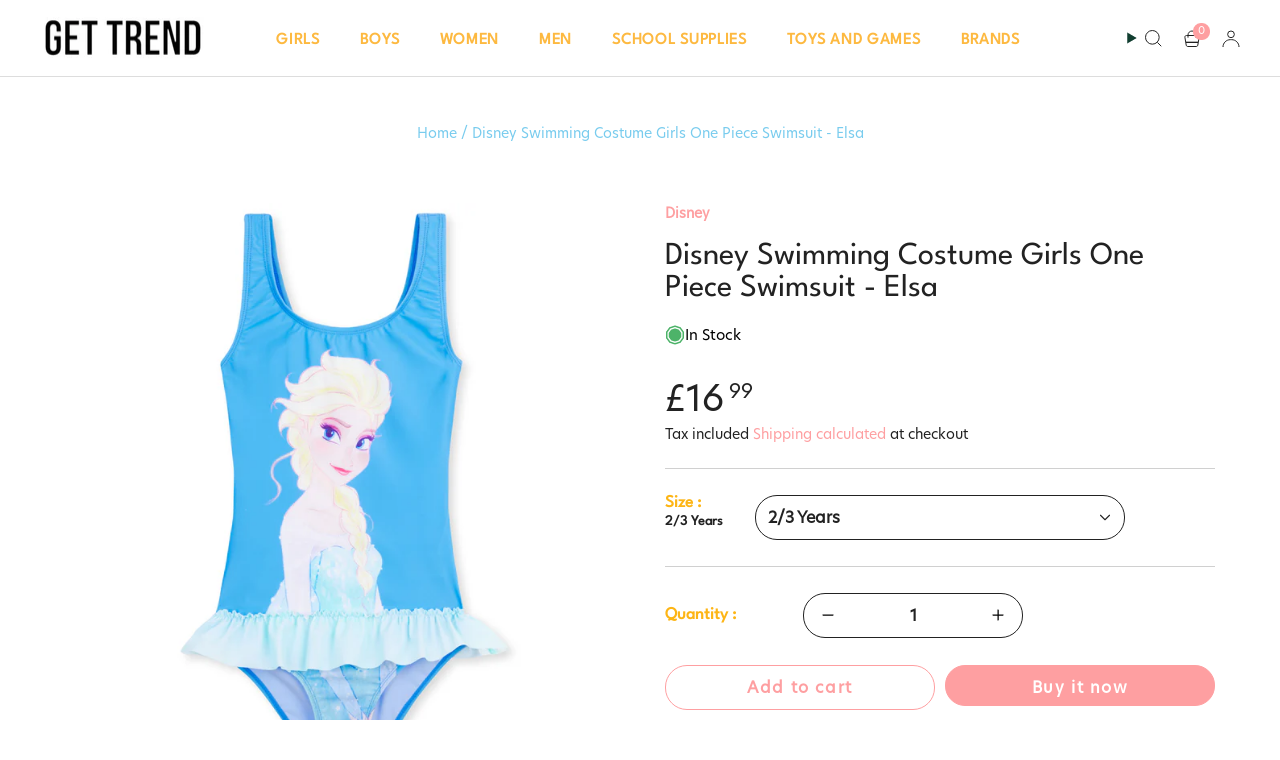

--- FILE ---
content_type: text/html; charset=utf-8
request_url: https://gettrend.com/products/disney-swimming-costume-girls-one-piece-swimsuit-elsa
body_size: 72449
content:
<!doctype html>
<html class="no-js no-touch supports-no-cookies" lang="en">
<head>
  <meta charset="UTF-8">
  <meta http-equiv="X-UA-Compatible" content="IE=edge">
  <meta name="viewport" content="width=device-width, initial-scale=1.0">
  <meta name="theme-color" content="#fe9fa1">
  <link rel="canonical" href="https://gettrend.com/products/disney-swimming-costume-girls-one-piece-swimsuit-elsa">
  <link rel="preconnect" href="https://cdn.shopify.com" crossorigin>
 <link href="https://fonts.cdnfonts.com/css/league-spartan" rel="stylesheet">
                
  <link  href="https://fonts.cdnfonts.com/css/hero-new" rel="stylesheet">               
  <!-- ======================= Broadcast Theme V5.4.1 ========================= --><link rel="preconnect" href="https://fonts.shopifycdn.com" crossorigin><link href="//gettrend.com/cdn/shop/t/49/assets/theme.css?v=155262187542882505571740134072" as="style" rel="preload">
  <link href="//gettrend.com/cdn/shop/t/49/assets/vendor.js?v=152754676678534273481738214941" as="script" rel="preload">
  <link href="//gettrend.com/cdn/shop/t/49/assets/theme.js?v=129119330631705738861738324609" as="script" rel="preload">

    <link rel="icon" type="image/png" href="//gettrend.com/cdn/shop/files/get_trend_2021_logo_-_favicon.jpg?crop=center&height=32&v=1628406318&width=32">
  

  <!-- Title and description ================================================ -->
  
 

  
  <title>
    
    Disney Swimming Costume Girls One Piece Swimsuit - Elsa
    
    
    
      &ndash; Get Trend
    
  </title>
  

       
    <meta name="description" content="Disney Stitch Swimming Costume Girls Summer Holiday Essentials Minnie Mouse Frozen Ariel Toddlers Teenagers Childrens Swimwear 2-14 Years One Piece Swimsuit Beach Pool Your Disney fan can make a splash with this official Disney girls swimming costume. It comes in a range of cute designs to choose from including popular">
  
    
 

 



  <meta property="og:site_name" content="Get Trend">
<meta property="og:url" content="https://gettrend.com/products/disney-swimming-costume-girls-one-piece-swimsuit-elsa">
<meta property="og:title" content="Disney Swimming Costume Girls One Piece Swimsuit - Elsa">
<meta property="og:type" content="product">
<meta property="og:description" content="Disney Stitch Swimming Costume Girls Summer Holiday Essentials Minnie Mouse Frozen Ariel Toddlers Teenagers Childrens Swimwear 2-14 Years One Piece Swimsuit Beach Pool Your Disney fan can make a splash with this official Disney girls swimming costume. It comes in a range of cute designs to choose from including popular"><meta property="og:image" content="http://gettrend.com/cdn/shop/files/2900001771_1.jpg?v=1684758335">
  <meta property="og:image:secure_url" content="https://gettrend.com/cdn/shop/files/2900001771_1.jpg?v=1684758335">
  <meta property="og:image:width" content="3000">
  <meta property="og:image:height" content="3000"><meta property="og:price:amount" content="16.99">
  <meta property="og:price:currency" content="GBP"><meta name="twitter:card" content="summary_large_image">
<meta name="twitter:title" content="Disney Swimming Costume Girls One Piece Swimsuit - Elsa">
<meta name="twitter:description" content="Disney Stitch Swimming Costume Girls Summer Holiday Essentials Minnie Mouse Frozen Ariel Toddlers Teenagers Childrens Swimwear 2-14 Years One Piece Swimsuit Beach Pool Your Disney fan can make a splash with this official Disney girls swimming costume. It comes in a range of cute designs to choose from including popular">

  <!-- CSS ================================================================== -->

  <link href="//gettrend.com/cdn/shop/t/49/assets/font-settings.css?v=16179497145430728561759333677" rel="stylesheet" type="text/css" media="all" />

  
<style data-shopify>

:root {--scrollbar-width: 0px;





--COLOR-VIDEO-BG: #f2f2f2;
--COLOR-BG-BRIGHTER: #f2f2f2;--COLOR-BG: #ffffff;--COLOR-BG-ALPHA-25: rgba(255, 255, 255, 0.25);
--COLOR-BG-TRANSPARENT: rgba(255, 255, 255, 0);
--COLOR-BG-SECONDARY: #f8f7f3;
--COLOR-BG-SECONDARY-LIGHTEN: #ffffff;
--COLOR-BG-RGB: 255, 255, 255;

--COLOR-TEXT-DARK: #000000;
--COLOR-TEXT: #222222;
--COLOR-TEXT-LIGHT: #646464;


/* === Opacity shades of grey ===*/
--COLOR-A5:  rgba(34, 34, 34, 0.05);
--COLOR-A10: rgba(34, 34, 34, 0.1);
--COLOR-A15: rgba(34, 34, 34, 0.15);
--COLOR-A20: rgba(34, 34, 34, 0.2);
--COLOR-A25: rgba(34, 34, 34, 0.25);
--COLOR-A30: rgba(34, 34, 34, 0.3);
--COLOR-A35: rgba(34, 34, 34, 0.35);
--COLOR-A40: rgba(34, 34, 34, 0.4);
--COLOR-A45: rgba(34, 34, 34, 0.45);
--COLOR-A50: rgba(34, 34, 34, 0.5);
--COLOR-A55: rgba(34, 34, 34, 0.55);
--COLOR-A60: rgba(34, 34, 34, 0.6);
--COLOR-A65: rgba(34, 34, 34, 0.65);
--COLOR-A70: rgba(34, 34, 34, 0.7);
--COLOR-A75: rgba(34, 34, 34, 0.75);
--COLOR-A80: rgba(34, 34, 34, 0.8);
--COLOR-A85: rgba(34, 34, 34, 0.85);
--COLOR-A90: rgba(34, 34, 34, 0.9);
--COLOR-A95: rgba(34, 34, 34, 0.95);

--COLOR-BORDER: rgb(228, 233, 225);
--COLOR-BORDER-LIGHT: #eff2ed;
--COLOR-BORDER-HAIRLINE: #f7f7f7;
--COLOR-BORDER-DARK: #afbea6;/* === Bright color ===*/
--COLOR-PRIMARY: #fe9fa1;
--COLOR-PRIMARY-HOVER: #ff5255;
--COLOR-PRIMARY-FADE: rgba(254, 159, 161, 0.05);
--COLOR-PRIMARY-FADE-HOVER: rgba(254, 159, 161, 0.1);
--COLOR-PRIMARY-LIGHT: #ffffff;--COLOR-PRIMARY-OPPOSITE: #000000;



/* === link Color ===*/
--COLOR-LINK: #222222;
--COLOR-LINK-HOVER: rgba(34, 34, 34, 0.7);
--COLOR-LINK-FADE: rgba(34, 34, 34, 0.05);
--COLOR-LINK-FADE-HOVER: rgba(34, 34, 34, 0.1);--COLOR-LINK-OPPOSITE: #ffffff;


/* === Product grid sale tags ===*/
--COLOR-SALE-BG: #ffffff;
--COLOR-SALE-TEXT: #ff0045;--COLOR-SALE-TEXT-SECONDARY: #222222;

/* === Product grid badges ===*/
--COLOR-BADGE-BG: #f5f2e2;
--COLOR-BADGE-TEXT: #1e6c53;

/* === Product sale color ===*/
--COLOR-SALE: #df7712;

/* === Gray background on Product grid items ===*/--filter-bg: 1.0;/* === Helper colors for form error states ===*/
--COLOR-ERROR: #721C24;
--COLOR-ERROR-BG: #F8D7DA;
--COLOR-ERROR-BORDER: #F5C6CB;



  --RADIUS: 300px;
  --RADIUS-SELECT: 22px;

--COLOR-HEADER-BG: #ffffff;--COLOR-HEADER-BG-TRANSPARENT: rgba(255, 255, 255, 0);
--COLOR-HEADER-LINK: #113e30;
--COLOR-HEADER-LINK-HOVER: rgba(17, 62, 48, 0.7);

--COLOR-MENU-BG: #ffffff;
--COLOR-MENU-LINK: #113e30;
--COLOR-MENU-LINK-HOVER: rgba(17, 62, 48, 0.7);
--COLOR-SUBMENU-BG: #ffffff;
--COLOR-SUBMENU-LINK: #113e30;
--COLOR-SUBMENU-LINK-HOVER: rgba(17, 62, 48, 0.7);
--COLOR-SUBMENU-TEXT-LIGHT: #58786e;
--COLOR-MENU-TRANSPARENT: #ffffff;
--COLOR-MENU-TRANSPARENT-HOVER: rgba(255, 255, 255, 0.7);--COLOR-FOOTER-BG: #1e6c53;
--COLOR-FOOTER-BG-HAIRLINE: #21785c;
--COLOR-FOOTER-TEXT: #fafafa;
--COLOR-FOOTER-TEXT-A35: rgba(250, 250, 250, 0.35);
--COLOR-FOOTER-TEXT-A75: rgba(250, 250, 250, 0.75);
--COLOR-FOOTER-LINK: #fafafa;
--COLOR-FOOTER-LINK-HOVER: rgba(250, 250, 250, 0.7);
--COLOR-FOOTER-BORDER: #fafafa;

--TRANSPARENT: rgba(255, 255, 255, 0);

/* === Default overlay opacity ===*/
--overlay-opacity: 0;
--underlay-opacity: 1;
--underlay-bg: rgba(0,0,0,0.4);

/* === Custom Cursor ===*/
--ICON-ZOOM-IN: url( "//gettrend.com/cdn/shop/t/49/assets/icon-zoom-in.svg?v=182473373117644429561738214941" );
--ICON-ZOOM-OUT: url( "//gettrend.com/cdn/shop/t/49/assets/icon-zoom-out.svg?v=101497157853986683871738214941" );

/* === Custom Icons ===*/


  
  --ICON-ADD-BAG: url( "//gettrend.com/cdn/shop/t/49/assets/icon-add-bag-medium.svg?v=139170916092727621901738214941" );
  --ICON-ADD-CART: url( "//gettrend.com/cdn/shop/t/49/assets/icon-add-cart-medium.svg?v=57635405022452982901738214941" );
  --ICON-ARROW-LEFT: url( "//gettrend.com/cdn/shop/t/49/assets/icon-arrow-left-medium.svg?v=98614866157451683461738214941" );
  --ICON-ARROW-RIGHT: url( "//gettrend.com/cdn/shop/t/49/assets/icon-arrow-right-medium.svg?v=127385474140982877711738214941" );
  --ICON-SELECT: url("//gettrend.com/cdn/shop/t/49/assets/icon-select-medium.svg?v=23444");


--PRODUCT-GRID-ASPECT-RATIO: 100%;

/* === Typography ===*/
--FONT-WEIGHT-BODY: 400;
--FONT-WEIGHT-BODY-BOLD: 500;

--FONT-STACK-BODY: "Open Sans", sans-serif;
--FONT-STYLE-BODY: normal;
--FONT-STYLE-BODY-ITALIC: italic;
--FONT-ADJUST-BODY: 1.05;

--LETTER-SPACING-BODY: 0.0em;

--FONT-WEIGHT-HEADING: 400;
--FONT-WEIGHT-HEADING-BOLD: 500;

--FONT-UPPERCASE-HEADING: none;
--LETTER-SPACING-HEADING: 0.0em;

--FONT-STACK-HEADING: Petrona, serif;
--FONT-STYLE-HEADING: normal;
--FONT-STYLE-HEADING-ITALIC: italic;
--FONT-ADJUST-HEADING: 1.0;

--FONT-WEIGHT-SUBHEADING: 400;
--FONT-WEIGHT-SUBHEADING-BOLD: 500;

--FONT-STACK-SUBHEADING: "Open Sans", sans-serif;
--FONT-STYLE-SUBHEADING: normal;
--FONT-STYLE-SUBHEADING-ITALIC: italic;
--FONT-ADJUST-SUBHEADING: 1.0;

--FONT-UPPERCASE-SUBHEADING: uppercase;
--LETTER-SPACING-SUBHEADING: 0.1em;

--FONT-STACK-NAV: "Open Sans", sans-serif;
--FONT-STYLE-NAV: normal;
--FONT-STYLE-NAV-ITALIC: italic;
--FONT-ADJUST-NAV: 1.05;

--FONT-WEIGHT-NAV: 400;
--FONT-WEIGHT-NAV-BOLD: 500;

--LETTER-SPACING-NAV: 0.0em;

--FONT-SIZE-BASE: 1.05rem;
--FONT-SIZE-BASE-PERCENT: 1.05;

/* === Parallax ===*/
--PARALLAX-STRENGTH-MIN: 120.0%;
--PARALLAX-STRENGTH-MAX: 130.0%;--COLUMNS: 4;
--COLUMNS-MEDIUM: 3;
--COLUMNS-SMALL: 2;
--COLUMNS-MOBILE: 1;--LAYOUT-OUTER: 50px;
  --LAYOUT-GUTTER: 32px;
  --LAYOUT-OUTER-MEDIUM: 30px;
  --LAYOUT-GUTTER-MEDIUM: 22px;
  --LAYOUT-OUTER-SMALL: 16px;
  --LAYOUT-GUTTER-SMALL: 16px;--base-animation-delay: 0ms;
--line-height-normal: 1.375; /* Equals to line-height: normal; */--SIDEBAR-WIDTH: 288px;
  --SIDEBAR-WIDTH-MEDIUM: 258px;--DRAWER-WIDTH: 380px;--ICON-STROKE-WIDTH: 1.5px;

--COLOR-TEXT-DARK: #000000;
--COLOR-TEXT:#000000;
--COLOR-TEXT-LIGHT: #222222;



/* === Button General ===*/
--BTN-FONT-STACK: "Source Sans Pro", sans-serif;
--BTN-FONT-WEIGHT: 400;
--BTN-FONT-STYLE: normal;
--BTN-FONT-SIZE: 14px;

--BTN-LETTER-SPACING: 0.1em;
--BTN-UPPERCASE: uppercase;
--BTN-TEXT-ARROW-OFFSET: -1px;

/* === Button Primary ===*/
--BTN-PRIMARY-BORDER-COLOR: #fe9fa1;
--BTN-PRIMARY-BG-COLOR: #fe9fa1;
--BTN-PRIMARY-TEXT-COLOR: #fff;


  --BTN-PRIMARY-BG-COLOR-BRIGHTER: #fe8688;


/* === Button Secondary ===*/
--BTN-SECONDARY-BORDER-COLOR: #1e6c53;
--BTN-SECONDARY-BG-COLOR: #1e6c53;
--BTN-SECONDARY-TEXT-COLOR: #ffffff;


  --BTN-SECONDARY-BG-COLOR-BRIGHTER: #185844;


/* === Button White ===*/
--TEXT-BTN-BORDER-WHITE: #fff;
--TEXT-BTN-BG-WHITE: #fff;
--TEXT-BTN-WHITE: #000;
--TEXT-BTN-BG-WHITE-BRIGHTER: #f2f2f2;

/* === Button Black ===*/
--TEXT-BTN-BG-BLACK: #000;
--TEXT-BTN-BORDER-BLACK: #000;
--TEXT-BTN-BLACK: #fff;
--TEXT-BTN-BG-BLACK-BRIGHTER: #1a1a1a;

/* === Cart Gradient ===*/


  --FREE-SHIPPING-GRADIENT: linear-gradient(57deg, rgba(255, 56, 114, 1) 1%, rgba(255, 128, 0, 1) 46%, rgba(255, 203, 51, 1) 83%);


/* === Swatch Size ===*/
--swatch-size-filters: calc(1.15rem * var(--FONT-ADJUST-BODY));
--swatch-size-product: calc(2.2rem * var(--FONT-ADJUST-BODY));
}

/* === Backdrop ===*/
::backdrop {
  --underlay-opacity: 1;
  --underlay-bg: rgba(0,0,0,0.4);
}
</style>


  <link href="//gettrend.com/cdn/shop/t/49/assets/theme.css?v=155262187542882505571740134072" rel="stylesheet" type="text/css" media="all" />
  <link href="//gettrend.com/cdn/shop/t/49/assets/style.css?v=116876407758817002201738326590" rel="stylesheet" type="text/css" media="all" />
  <link href="//gettrend.com/cdn/shop/t/49/assets/custom.css?v=84503312365266541471740745435" rel="stylesheet" type="text/css" media="all" />
<link href="//gettrend.com/cdn/shop/t/49/assets/swatches.css?v=157844926215047500451738214941" as="style" rel="preload">
    <link href="//gettrend.com/cdn/shop/t/49/assets/swatches.css?v=157844926215047500451738214941" rel="stylesheet" type="text/css" media="all" />
<style data-shopify>.swatches {
    --black: #000000;--white: #fafafa;--blank: url(//gettrend.com/cdn/shop/files/blank_small.png?v=23444);--multi: url(//gettrend.com/cdn/shop/files/multcolor_small.png?v=11422131568287385173);--rainbow: url(//gettrend.com/cdn/shop/files/rainbow_small.png?v=13941231992202499445);
  }</style>
<script>
    if (window.navigator.userAgent.indexOf('MSIE ') > 0 || window.navigator.userAgent.indexOf('Trident/') > 0) {
      document.documentElement.className = document.documentElement.className + ' ie';

      var scripts = document.getElementsByTagName('script')[0];
      var polyfill = document.createElement("script");
      polyfill.defer = true;
      polyfill.src = "//gettrend.com/cdn/shop/t/49/assets/ie11.js?v=144489047535103983231738214941";

      scripts.parentNode.insertBefore(polyfill, scripts);
    } else {
      document.documentElement.className = document.documentElement.className.replace('no-js', 'js');
    }

    document.documentElement.style.setProperty('--scrollbar-width', `${getScrollbarWidth()}px`);

    function getScrollbarWidth() {
      // Creating invisible container
      const outer = document.createElement('div');
      outer.style.visibility = 'hidden';
      outer.style.overflow = 'scroll'; // forcing scrollbar to appear
      outer.style.msOverflowStyle = 'scrollbar'; // needed for WinJS apps
      document.documentElement.appendChild(outer);

      // Creating inner element and placing it in the container
      const inner = document.createElement('div');
      outer.appendChild(inner);

      // Calculating difference between container's full width and the child width
      const scrollbarWidth = outer.offsetWidth - inner.offsetWidth;

      // Removing temporary elements from the DOM
      outer.parentNode.removeChild(outer);

      return scrollbarWidth;
    }

    let root = '/';
    if (root[root.length - 1] !== '/') {
      root = root + '/';
    }

    window.theme = {
      routes: {
        root: root,
        cart_url: '/cart',
        cart_add_url: '/cart/add',
        cart_change_url: '/cart/change',
        product_recommendations_url: '/recommendations/products',
        predictive_search_url: '/search/suggest',
        addresses_url: '/account/addresses'
      },
      assets: {
        photoswipe: '//gettrend.com/cdn/shop/t/49/assets/photoswipe.js?v=162613001030112971491738214941',
        smoothscroll: '//gettrend.com/cdn/shop/t/49/assets/smoothscroll.js?v=37906625415260927261738214941',
      },
      strings: {
        addToCart: "Add to cart",
        cartAcceptanceError: "You must accept our terms and conditions.",
        soldOut: "Sold Out",
        from: "From",
        preOrder: "Pre-order",
        sale: "Sale",
        subscription: "Subscription",
        unavailable: "Unavailable",
        unitPrice: "Unit price",
        unitPriceSeparator: "per",
        shippingCalcSubmitButton: "Calculate shipping",
        shippingCalcSubmitButtonDisabled: "Calculating...",
        selectValue: "Select value",
        selectColor: "Select color",
        oneColor: "color",
        otherColor: "colors",
        upsellAddToCart: "Add",
        free: "Free",
        swatchesColor: "Color, Colour"
      },
      settings: {
        customerLoggedIn: null ? true : false,
        cartDrawerEnabled: true,
        enableQuickAdd: false,
        enableAnimations: true,
        variantOnSale: true,
      },
      sliderArrows: {
        prev: '<button type="button" class="slider__button slider__button--prev" data-button-arrow data-button-prev>' + "Previous" + '</button>',
        next: '<button type="button" class="slider__button slider__button--next" data-button-arrow data-button-next>' + "Next" + '</button>',
      },
      moneyFormat: false ? "\u003cspan class=money\u003e£{{amount}} GBP\u003c\/span\u003e" : "\u003cspan class=money\u003e£{{amount}}\u003c\/span\u003e",
      moneyWithoutCurrencyFormat: "\u003cspan class=money\u003e£{{amount}}\u003c\/span\u003e",
      moneyWithCurrencyFormat: "\u003cspan class=money\u003e£{{amount}} GBP\u003c\/span\u003e",
      subtotal: 0,
      info: {
        name: 'broadcast'
      },
      version: '5.4.1'
    };

    let windowInnerHeight = window.innerHeight;
    document.documentElement.style.setProperty('--full-height', `${windowInnerHeight}px`);
    document.documentElement.style.setProperty('--three-quarters', `${windowInnerHeight * 0.75}px`);
    document.documentElement.style.setProperty('--two-thirds', `${windowInnerHeight * 0.66}px`);
    document.documentElement.style.setProperty('--one-half', `${windowInnerHeight * 0.5}px`);
    document.documentElement.style.setProperty('--one-third', `${windowInnerHeight * 0.33}px`);
    document.documentElement.style.setProperty('--one-fifth', `${windowInnerHeight * 0.2}px`);
  </script>

  
    <script src="//gettrend.com/cdn/shopifycloud/storefront/assets/themes_support/shopify_common-5f594365.js" defer="defer"></script>
  

  <!-- Theme Javascript ============================================================== -->
  <script src="//gettrend.com/cdn/shop/t/49/assets/vendor.js?v=152754676678534273481738214941" defer="defer"></script>
  <script src="//gettrend.com/cdn/shop/t/49/assets/theme.js?v=129119330631705738861738324609" defer="defer"></script><!-- Shopify app scripts =========================================================== -->

  <script>window.performance && window.performance.mark && window.performance.mark('shopify.content_for_header.start');</script><meta name="google-site-verification" content="o7HD4qq6zfQkQuDubWcXBn-1foHmWO_MJMiBz16t7dc">
<meta name="google-site-verification" content="eFQlqnNCuZygXvY0fZyPAIux3E2-BuZryNLaopJcXSA">
<meta id="shopify-digital-wallet" name="shopify-digital-wallet" content="/24993282/digital_wallets/dialog">
<meta name="shopify-checkout-api-token" content="cc05abb7c8c0d0d29a1c5a2cab9f9223">
<meta id="in-context-paypal-metadata" data-shop-id="24993282" data-venmo-supported="false" data-environment="production" data-locale="en_US" data-paypal-v4="true" data-currency="GBP">
<link rel="alternate" type="application/json+oembed" href="https://gettrend.com/products/disney-swimming-costume-girls-one-piece-swimsuit-elsa.oembed">
<script async="async" src="/checkouts/internal/preloads.js?locale=en-GB"></script>
<link rel="preconnect" href="https://shop.app" crossorigin="anonymous">
<script async="async" src="https://shop.app/checkouts/internal/preloads.js?locale=en-GB&shop_id=24993282" crossorigin="anonymous"></script>
<script id="apple-pay-shop-capabilities" type="application/json">{"shopId":24993282,"countryCode":"GB","currencyCode":"GBP","merchantCapabilities":["supports3DS"],"merchantId":"gid:\/\/shopify\/Shop\/24993282","merchantName":"Get Trend","requiredBillingContactFields":["postalAddress","email","phone"],"requiredShippingContactFields":["postalAddress","email","phone"],"shippingType":"shipping","supportedNetworks":["visa","maestro","masterCard","amex","discover","elo"],"total":{"type":"pending","label":"Get Trend","amount":"1.00"},"shopifyPaymentsEnabled":true,"supportsSubscriptions":true}</script>
<script id="shopify-features" type="application/json">{"accessToken":"cc05abb7c8c0d0d29a1c5a2cab9f9223","betas":["rich-media-storefront-analytics"],"domain":"gettrend.com","predictiveSearch":true,"shopId":24993282,"locale":"en"}</script>
<script>var Shopify = Shopify || {};
Shopify.shop = "ff-stores.myshopify.com";
Shopify.locale = "en";
Shopify.currency = {"active":"GBP","rate":"1.0"};
Shopify.country = "GB";
Shopify.theme = {"name":" Kloc Copy of Broadcast-30\/1\/25","id":148117782785,"schema_name":"Broadcast","schema_version":"5.4.1","theme_store_id":868,"role":"main"};
Shopify.theme.handle = "null";
Shopify.theme.style = {"id":null,"handle":null};
Shopify.cdnHost = "gettrend.com/cdn";
Shopify.routes = Shopify.routes || {};
Shopify.routes.root = "/";</script>
<script type="module">!function(o){(o.Shopify=o.Shopify||{}).modules=!0}(window);</script>
<script>!function(o){function n(){var o=[];function n(){o.push(Array.prototype.slice.apply(arguments))}return n.q=o,n}var t=o.Shopify=o.Shopify||{};t.loadFeatures=n(),t.autoloadFeatures=n()}(window);</script>
<script>
  window.ShopifyPay = window.ShopifyPay || {};
  window.ShopifyPay.apiHost = "shop.app\/pay";
  window.ShopifyPay.redirectState = null;
</script>
<script id="shop-js-analytics" type="application/json">{"pageType":"product"}</script>
<script defer="defer" async type="module" src="//gettrend.com/cdn/shopifycloud/shop-js/modules/v2/client.init-shop-cart-sync_BT-GjEfc.en.esm.js"></script>
<script defer="defer" async type="module" src="//gettrend.com/cdn/shopifycloud/shop-js/modules/v2/chunk.common_D58fp_Oc.esm.js"></script>
<script defer="defer" async type="module" src="//gettrend.com/cdn/shopifycloud/shop-js/modules/v2/chunk.modal_xMitdFEc.esm.js"></script>
<script type="module">
  await import("//gettrend.com/cdn/shopifycloud/shop-js/modules/v2/client.init-shop-cart-sync_BT-GjEfc.en.esm.js");
await import("//gettrend.com/cdn/shopifycloud/shop-js/modules/v2/chunk.common_D58fp_Oc.esm.js");
await import("//gettrend.com/cdn/shopifycloud/shop-js/modules/v2/chunk.modal_xMitdFEc.esm.js");

  window.Shopify.SignInWithShop?.initShopCartSync?.({"fedCMEnabled":true,"windoidEnabled":true});

</script>
<script>
  window.Shopify = window.Shopify || {};
  if (!window.Shopify.featureAssets) window.Shopify.featureAssets = {};
  window.Shopify.featureAssets['shop-js'] = {"shop-cart-sync":["modules/v2/client.shop-cart-sync_DZOKe7Ll.en.esm.js","modules/v2/chunk.common_D58fp_Oc.esm.js","modules/v2/chunk.modal_xMitdFEc.esm.js"],"init-fed-cm":["modules/v2/client.init-fed-cm_B6oLuCjv.en.esm.js","modules/v2/chunk.common_D58fp_Oc.esm.js","modules/v2/chunk.modal_xMitdFEc.esm.js"],"shop-cash-offers":["modules/v2/client.shop-cash-offers_D2sdYoxE.en.esm.js","modules/v2/chunk.common_D58fp_Oc.esm.js","modules/v2/chunk.modal_xMitdFEc.esm.js"],"shop-login-button":["modules/v2/client.shop-login-button_QeVjl5Y3.en.esm.js","modules/v2/chunk.common_D58fp_Oc.esm.js","modules/v2/chunk.modal_xMitdFEc.esm.js"],"pay-button":["modules/v2/client.pay-button_DXTOsIq6.en.esm.js","modules/v2/chunk.common_D58fp_Oc.esm.js","modules/v2/chunk.modal_xMitdFEc.esm.js"],"shop-button":["modules/v2/client.shop-button_DQZHx9pm.en.esm.js","modules/v2/chunk.common_D58fp_Oc.esm.js","modules/v2/chunk.modal_xMitdFEc.esm.js"],"avatar":["modules/v2/client.avatar_BTnouDA3.en.esm.js"],"init-windoid":["modules/v2/client.init-windoid_CR1B-cfM.en.esm.js","modules/v2/chunk.common_D58fp_Oc.esm.js","modules/v2/chunk.modal_xMitdFEc.esm.js"],"init-shop-for-new-customer-accounts":["modules/v2/client.init-shop-for-new-customer-accounts_C_vY_xzh.en.esm.js","modules/v2/client.shop-login-button_QeVjl5Y3.en.esm.js","modules/v2/chunk.common_D58fp_Oc.esm.js","modules/v2/chunk.modal_xMitdFEc.esm.js"],"init-shop-email-lookup-coordinator":["modules/v2/client.init-shop-email-lookup-coordinator_BI7n9ZSv.en.esm.js","modules/v2/chunk.common_D58fp_Oc.esm.js","modules/v2/chunk.modal_xMitdFEc.esm.js"],"init-shop-cart-sync":["modules/v2/client.init-shop-cart-sync_BT-GjEfc.en.esm.js","modules/v2/chunk.common_D58fp_Oc.esm.js","modules/v2/chunk.modal_xMitdFEc.esm.js"],"shop-toast-manager":["modules/v2/client.shop-toast-manager_DiYdP3xc.en.esm.js","modules/v2/chunk.common_D58fp_Oc.esm.js","modules/v2/chunk.modal_xMitdFEc.esm.js"],"init-customer-accounts":["modules/v2/client.init-customer-accounts_D9ZNqS-Q.en.esm.js","modules/v2/client.shop-login-button_QeVjl5Y3.en.esm.js","modules/v2/chunk.common_D58fp_Oc.esm.js","modules/v2/chunk.modal_xMitdFEc.esm.js"],"init-customer-accounts-sign-up":["modules/v2/client.init-customer-accounts-sign-up_iGw4briv.en.esm.js","modules/v2/client.shop-login-button_QeVjl5Y3.en.esm.js","modules/v2/chunk.common_D58fp_Oc.esm.js","modules/v2/chunk.modal_xMitdFEc.esm.js"],"shop-follow-button":["modules/v2/client.shop-follow-button_CqMgW2wH.en.esm.js","modules/v2/chunk.common_D58fp_Oc.esm.js","modules/v2/chunk.modal_xMitdFEc.esm.js"],"checkout-modal":["modules/v2/client.checkout-modal_xHeaAweL.en.esm.js","modules/v2/chunk.common_D58fp_Oc.esm.js","modules/v2/chunk.modal_xMitdFEc.esm.js"],"shop-login":["modules/v2/client.shop-login_D91U-Q7h.en.esm.js","modules/v2/chunk.common_D58fp_Oc.esm.js","modules/v2/chunk.modal_xMitdFEc.esm.js"],"lead-capture":["modules/v2/client.lead-capture_BJmE1dJe.en.esm.js","modules/v2/chunk.common_D58fp_Oc.esm.js","modules/v2/chunk.modal_xMitdFEc.esm.js"],"payment-terms":["modules/v2/client.payment-terms_Ci9AEqFq.en.esm.js","modules/v2/chunk.common_D58fp_Oc.esm.js","modules/v2/chunk.modal_xMitdFEc.esm.js"]};
</script>
<script>(function() {
  var isLoaded = false;
  function asyncLoad() {
    if (isLoaded) return;
    isLoaded = true;
    var urls = ["https:\/\/js.smile.io\/v1\/smile-shopify.js?shop=ff-stores.myshopify.com","https:\/\/promote-me-api-cdn.makeprosimp.com\/v1\/published\/224\/c05d53d8f688d57278dc6597834d494c\/584\/app.js?v=1\u0026shop=ff-stores.myshopify.com","https:\/\/sizechart.apps.avada.io\/scripttag\/avada-size-chart.min.js?shop=ff-stores.myshopify.com","https:\/\/ecommplugins-scripts.trustpilot.com\/v2.1\/js\/header.min.js?settings=eyJrZXkiOiIxaEJyaG9IOVZQUEZFVFJCIiwicyI6InNrdSJ9\u0026shop=ff-stores.myshopify.com","https:\/\/ecommplugins-trustboxsettings.trustpilot.com\/ff-stores.myshopify.com.js?settings=1632891105184\u0026shop=ff-stores.myshopify.com","https:\/\/widget.trustpilot.com\/bootstrap\/v5\/tp.widget.sync.bootstrap.min.js?shop=ff-stores.myshopify.com","https:\/\/cdn.shopify.com\/s\/files\/1\/0449\/2568\/1820\/t\/4\/assets\/booster_currency.js?v=1624978055\u0026shop=ff-stores.myshopify.com","https:\/\/showpriceinbtc.soundonyx.com\/showpriceinbtc.js?version=1\u0026shop=ff-stores.myshopify.com","https:\/\/cdn.chaty.app\/pixel.js?id=bfiwlwn6lv\u0026shop=ff-stores.myshopify.com","https:\/\/cdn.shopify.com\/s\/files\/1\/0184\/4255\/1360\/files\/tiktok-pixel.v2.min.js?v=1645163498\u0026shop=ff-stores.myshopify.com"];
    for (var i = 0; i < urls.length; i++) {
      var s = document.createElement('script');
      s.type = 'text/javascript';
      s.async = true;
      s.src = urls[i];
      var x = document.getElementsByTagName('script')[0];
      x.parentNode.insertBefore(s, x);
    }
  };
  if(window.attachEvent) {
    window.attachEvent('onload', asyncLoad);
  } else {
    window.addEventListener('load', asyncLoad, false);
  }
})();</script>
<script id="__st">var __st={"a":24993282,"offset":0,"reqid":"e62d998e-0ec9-41af-a9d1-a7520a4a85f1-1769365217","pageurl":"gettrend.com\/products\/disney-swimming-costume-girls-one-piece-swimsuit-elsa","u":"520799e8d8a9","p":"product","rtyp":"product","rid":8011209736449};</script>
<script>window.ShopifyPaypalV4VisibilityTracking = true;</script>
<script id="captcha-bootstrap">!function(){'use strict';const t='contact',e='account',n='new_comment',o=[[t,t],['blogs',n],['comments',n],[t,'customer']],c=[[e,'customer_login'],[e,'guest_login'],[e,'recover_customer_password'],[e,'create_customer']],r=t=>t.map((([t,e])=>`form[action*='/${t}']:not([data-nocaptcha='true']) input[name='form_type'][value='${e}']`)).join(','),a=t=>()=>t?[...document.querySelectorAll(t)].map((t=>t.form)):[];function s(){const t=[...o],e=r(t);return a(e)}const i='password',u='form_key',d=['recaptcha-v3-token','g-recaptcha-response','h-captcha-response',i],f=()=>{try{return window.sessionStorage}catch{return}},m='__shopify_v',_=t=>t.elements[u];function p(t,e,n=!1){try{const o=window.sessionStorage,c=JSON.parse(o.getItem(e)),{data:r}=function(t){const{data:e,action:n}=t;return t[m]||n?{data:e,action:n}:{data:t,action:n}}(c);for(const[e,n]of Object.entries(r))t.elements[e]&&(t.elements[e].value=n);n&&o.removeItem(e)}catch(o){console.error('form repopulation failed',{error:o})}}const l='form_type',E='cptcha';function T(t){t.dataset[E]=!0}const w=window,h=w.document,L='Shopify',v='ce_forms',y='captcha';let A=!1;((t,e)=>{const n=(g='f06e6c50-85a8-45c8-87d0-21a2b65856fe',I='https://cdn.shopify.com/shopifycloud/storefront-forms-hcaptcha/ce_storefront_forms_captcha_hcaptcha.v1.5.2.iife.js',D={infoText:'Protected by hCaptcha',privacyText:'Privacy',termsText:'Terms'},(t,e,n)=>{const o=w[L][v],c=o.bindForm;if(c)return c(t,g,e,D).then(n);var r;o.q.push([[t,g,e,D],n]),r=I,A||(h.body.append(Object.assign(h.createElement('script'),{id:'captcha-provider',async:!0,src:r})),A=!0)});var g,I,D;w[L]=w[L]||{},w[L][v]=w[L][v]||{},w[L][v].q=[],w[L][y]=w[L][y]||{},w[L][y].protect=function(t,e){n(t,void 0,e),T(t)},Object.freeze(w[L][y]),function(t,e,n,w,h,L){const[v,y,A,g]=function(t,e,n){const i=e?o:[],u=t?c:[],d=[...i,...u],f=r(d),m=r(i),_=r(d.filter((([t,e])=>n.includes(e))));return[a(f),a(m),a(_),s()]}(w,h,L),I=t=>{const e=t.target;return e instanceof HTMLFormElement?e:e&&e.form},D=t=>v().includes(t);t.addEventListener('submit',(t=>{const e=I(t);if(!e)return;const n=D(e)&&!e.dataset.hcaptchaBound&&!e.dataset.recaptchaBound,o=_(e),c=g().includes(e)&&(!o||!o.value);(n||c)&&t.preventDefault(),c&&!n&&(function(t){try{if(!f())return;!function(t){const e=f();if(!e)return;const n=_(t);if(!n)return;const o=n.value;o&&e.removeItem(o)}(t);const e=Array.from(Array(32),(()=>Math.random().toString(36)[2])).join('');!function(t,e){_(t)||t.append(Object.assign(document.createElement('input'),{type:'hidden',name:u})),t.elements[u].value=e}(t,e),function(t,e){const n=f();if(!n)return;const o=[...t.querySelectorAll(`input[type='${i}']`)].map((({name:t})=>t)),c=[...d,...o],r={};for(const[a,s]of new FormData(t).entries())c.includes(a)||(r[a]=s);n.setItem(e,JSON.stringify({[m]:1,action:t.action,data:r}))}(t,e)}catch(e){console.error('failed to persist form',e)}}(e),e.submit())}));const S=(t,e)=>{t&&!t.dataset[E]&&(n(t,e.some((e=>e===t))),T(t))};for(const o of['focusin','change'])t.addEventListener(o,(t=>{const e=I(t);D(e)&&S(e,y())}));const B=e.get('form_key'),M=e.get(l),P=B&&M;t.addEventListener('DOMContentLoaded',(()=>{const t=y();if(P)for(const e of t)e.elements[l].value===M&&p(e,B);[...new Set([...A(),...v().filter((t=>'true'===t.dataset.shopifyCaptcha))])].forEach((e=>S(e,t)))}))}(h,new URLSearchParams(w.location.search),n,t,e,['guest_login'])})(!0,!0)}();</script>
<script integrity="sha256-4kQ18oKyAcykRKYeNunJcIwy7WH5gtpwJnB7kiuLZ1E=" data-source-attribution="shopify.loadfeatures" defer="defer" src="//gettrend.com/cdn/shopifycloud/storefront/assets/storefront/load_feature-a0a9edcb.js" crossorigin="anonymous"></script>
<script crossorigin="anonymous" defer="defer" src="//gettrend.com/cdn/shopifycloud/storefront/assets/shopify_pay/storefront-65b4c6d7.js?v=20250812"></script>
<script data-source-attribution="shopify.dynamic_checkout.dynamic.init">var Shopify=Shopify||{};Shopify.PaymentButton=Shopify.PaymentButton||{isStorefrontPortableWallets:!0,init:function(){window.Shopify.PaymentButton.init=function(){};var t=document.createElement("script");t.src="https://gettrend.com/cdn/shopifycloud/portable-wallets/latest/portable-wallets.en.js",t.type="module",document.head.appendChild(t)}};
</script>
<script data-source-attribution="shopify.dynamic_checkout.buyer_consent">
  function portableWalletsHideBuyerConsent(e){var t=document.getElementById("shopify-buyer-consent"),n=document.getElementById("shopify-subscription-policy-button");t&&n&&(t.classList.add("hidden"),t.setAttribute("aria-hidden","true"),n.removeEventListener("click",e))}function portableWalletsShowBuyerConsent(e){var t=document.getElementById("shopify-buyer-consent"),n=document.getElementById("shopify-subscription-policy-button");t&&n&&(t.classList.remove("hidden"),t.removeAttribute("aria-hidden"),n.addEventListener("click",e))}window.Shopify?.PaymentButton&&(window.Shopify.PaymentButton.hideBuyerConsent=portableWalletsHideBuyerConsent,window.Shopify.PaymentButton.showBuyerConsent=portableWalletsShowBuyerConsent);
</script>
<script>
  function portableWalletsCleanup(e){e&&e.src&&console.error("Failed to load portable wallets script "+e.src);var t=document.querySelectorAll("shopify-accelerated-checkout .shopify-payment-button__skeleton, shopify-accelerated-checkout-cart .wallet-cart-button__skeleton"),e=document.getElementById("shopify-buyer-consent");for(let e=0;e<t.length;e++)t[e].remove();e&&e.remove()}function portableWalletsNotLoadedAsModule(e){e instanceof ErrorEvent&&"string"==typeof e.message&&e.message.includes("import.meta")&&"string"==typeof e.filename&&e.filename.includes("portable-wallets")&&(window.removeEventListener("error",portableWalletsNotLoadedAsModule),window.Shopify.PaymentButton.failedToLoad=e,"loading"===document.readyState?document.addEventListener("DOMContentLoaded",window.Shopify.PaymentButton.init):window.Shopify.PaymentButton.init())}window.addEventListener("error",portableWalletsNotLoadedAsModule);
</script>

<script type="module" src="https://gettrend.com/cdn/shopifycloud/portable-wallets/latest/portable-wallets.en.js" onError="portableWalletsCleanup(this)" crossorigin="anonymous"></script>
<script nomodule>
  document.addEventListener("DOMContentLoaded", portableWalletsCleanup);
</script>

<script id='scb4127' type='text/javascript' async='' src='https://gettrend.com/cdn/shopifycloud/privacy-banner/storefront-banner.js'></script><link id="shopify-accelerated-checkout-styles" rel="stylesheet" media="screen" href="https://gettrend.com/cdn/shopifycloud/portable-wallets/latest/accelerated-checkout-backwards-compat.css" crossorigin="anonymous">
<style id="shopify-accelerated-checkout-cart">
        #shopify-buyer-consent {
  margin-top: 1em;
  display: inline-block;
  width: 100%;
}

#shopify-buyer-consent.hidden {
  display: none;
}

#shopify-subscription-policy-button {
  background: none;
  border: none;
  padding: 0;
  text-decoration: underline;
  font-size: inherit;
  cursor: pointer;
}

#shopify-subscription-policy-button::before {
  box-shadow: none;
}

      </style>

<script>window.performance && window.performance.mark && window.performance.mark('shopify.content_for_header.end');</script>
<noscript><img height="1" width="1" style="display:none"
src="https://www.facebook.com/tr?id=241543068636917&ev=PageView&noscript=1"
/></noscript>
<!-- End Meta Pixel Code -->
<meta name="google-site-verification" content="o7HD4qq6zfQkQuDubWcXBn-1foHmWO_MJMiBz16t7dc" />
  <meta name="google-site-verification" content="6y3lzq1b2oYdkUh-IHd5CV5NkXQ_TasVEhbkYCoghCI" /><!--Gem_Page_Header_Script-->
    


<!--End_Gem_Page_Header_Script-->
<!-- BEGIN app block: shopify://apps/klaviyo-email-marketing-sms/blocks/klaviyo-onsite-embed/2632fe16-c075-4321-a88b-50b567f42507 -->












  <script async src="https://static.klaviyo.com/onsite/js/X28ezc/klaviyo.js?company_id=X28ezc"></script>
  <script>!function(){if(!window.klaviyo){window._klOnsite=window._klOnsite||[];try{window.klaviyo=new Proxy({},{get:function(n,i){return"push"===i?function(){var n;(n=window._klOnsite).push.apply(n,arguments)}:function(){for(var n=arguments.length,o=new Array(n),w=0;w<n;w++)o[w]=arguments[w];var t="function"==typeof o[o.length-1]?o.pop():void 0,e=new Promise((function(n){window._klOnsite.push([i].concat(o,[function(i){t&&t(i),n(i)}]))}));return e}}})}catch(n){window.klaviyo=window.klaviyo||[],window.klaviyo.push=function(){var n;(n=window._klOnsite).push.apply(n,arguments)}}}}();</script>

  
    <script id="viewed_product">
      if (item == null) {
        var _learnq = _learnq || [];

        var MetafieldReviews = null
        var MetafieldYotpoRating = null
        var MetafieldYotpoCount = null
        var MetafieldLooxRating = null
        var MetafieldLooxCount = null
        var okendoProduct = null
        var okendoProductReviewCount = null
        var okendoProductReviewAverageValue = null
        try {
          // The following fields are used for Customer Hub recently viewed in order to add reviews.
          // This information is not part of __kla_viewed. Instead, it is part of __kla_viewed_reviewed_items
          MetafieldReviews = {};
          MetafieldYotpoRating = null
          MetafieldYotpoCount = null
          MetafieldLooxRating = null
          MetafieldLooxCount = null

          okendoProduct = null
          // If the okendo metafield is not legacy, it will error, which then requires the new json formatted data
          if (okendoProduct && 'error' in okendoProduct) {
            okendoProduct = null
          }
          okendoProductReviewCount = okendoProduct ? okendoProduct.reviewCount : null
          okendoProductReviewAverageValue = okendoProduct ? okendoProduct.reviewAverageValue : null
        } catch (error) {
          console.error('Error in Klaviyo onsite reviews tracking:', error);
        }

        var item = {
          Name: "Disney Swimming Costume Girls  One Piece Swimsuit - Elsa",
          ProductID: 8011209736449,
          Categories: ["All","Almost Gone","Best selling products","Disney Merchandise","Girls","Low Stock","New Arrivals","Newest product","Our Brands","Outwear","Popular products","Summer Blaster","Swimsuits"],
          ImageURL: "https://gettrend.com/cdn/shop/files/2900001771_1_grande.jpg?v=1684758335",
          URL: "https://gettrend.com/products/disney-swimming-costume-girls-one-piece-swimsuit-elsa",
          Brand: "Disney",
          Price: "£16.99",
          Value: "16.99",
          CompareAtPrice: "£0.00"
        };
        _learnq.push(['track', 'Viewed Product', item]);
        _learnq.push(['trackViewedItem', {
          Title: item.Name,
          ItemId: item.ProductID,
          Categories: item.Categories,
          ImageUrl: item.ImageURL,
          Url: item.URL,
          Metadata: {
            Brand: item.Brand,
            Price: item.Price,
            Value: item.Value,
            CompareAtPrice: item.CompareAtPrice
          },
          metafields:{
            reviews: MetafieldReviews,
            yotpo:{
              rating: MetafieldYotpoRating,
              count: MetafieldYotpoCount,
            },
            loox:{
              rating: MetafieldLooxRating,
              count: MetafieldLooxCount,
            },
            okendo: {
              rating: okendoProductReviewAverageValue,
              count: okendoProductReviewCount,
            }
          }
        }]);
      }
    </script>
  




  <script>
    window.klaviyoReviewsProductDesignMode = false
  </script>







<!-- END app block --><script src="https://cdn.shopify.com/extensions/019b0ca3-aa13-7aa2-a0b4-6cb667a1f6f7/essential-countdown-timer-55/assets/countdown_timer_essential_apps.min.js" type="text/javascript" defer="defer"></script>
<link href="https://cdn.shopify.com/extensions/019bc605-e7da-79a8-ac8e-fb95554cd6dd/appio-reviews-537/assets/appio-reviews.min.css" rel="stylesheet" type="text/css" media="all">
<link href="https://monorail-edge.shopifysvc.com" rel="dns-prefetch">
<script>(function(){if ("sendBeacon" in navigator && "performance" in window) {try {var session_token_from_headers = performance.getEntriesByType('navigation')[0].serverTiming.find(x => x.name == '_s').description;} catch {var session_token_from_headers = undefined;}var session_cookie_matches = document.cookie.match(/_shopify_s=([^;]*)/);var session_token_from_cookie = session_cookie_matches && session_cookie_matches.length === 2 ? session_cookie_matches[1] : "";var session_token = session_token_from_headers || session_token_from_cookie || "";function handle_abandonment_event(e) {var entries = performance.getEntries().filter(function(entry) {return /monorail-edge.shopifysvc.com/.test(entry.name);});if (!window.abandonment_tracked && entries.length === 0) {window.abandonment_tracked = true;var currentMs = Date.now();var navigation_start = performance.timing.navigationStart;var payload = {shop_id: 24993282,url: window.location.href,navigation_start,duration: currentMs - navigation_start,session_token,page_type: "product"};window.navigator.sendBeacon("https://monorail-edge.shopifysvc.com/v1/produce", JSON.stringify({schema_id: "online_store_buyer_site_abandonment/1.1",payload: payload,metadata: {event_created_at_ms: currentMs,event_sent_at_ms: currentMs}}));}}window.addEventListener('pagehide', handle_abandonment_event);}}());</script>
<script id="web-pixels-manager-setup">(function e(e,d,r,n,o){if(void 0===o&&(o={}),!Boolean(null===(a=null===(i=window.Shopify)||void 0===i?void 0:i.analytics)||void 0===a?void 0:a.replayQueue)){var i,a;window.Shopify=window.Shopify||{};var t=window.Shopify;t.analytics=t.analytics||{};var s=t.analytics;s.replayQueue=[],s.publish=function(e,d,r){return s.replayQueue.push([e,d,r]),!0};try{self.performance.mark("wpm:start")}catch(e){}var l=function(){var e={modern:/Edge?\/(1{2}[4-9]|1[2-9]\d|[2-9]\d{2}|\d{4,})\.\d+(\.\d+|)|Firefox\/(1{2}[4-9]|1[2-9]\d|[2-9]\d{2}|\d{4,})\.\d+(\.\d+|)|Chrom(ium|e)\/(9{2}|\d{3,})\.\d+(\.\d+|)|(Maci|X1{2}).+ Version\/(15\.\d+|(1[6-9]|[2-9]\d|\d{3,})\.\d+)([,.]\d+|)( \(\w+\)|)( Mobile\/\w+|) Safari\/|Chrome.+OPR\/(9{2}|\d{3,})\.\d+\.\d+|(CPU[ +]OS|iPhone[ +]OS|CPU[ +]iPhone|CPU IPhone OS|CPU iPad OS)[ +]+(15[._]\d+|(1[6-9]|[2-9]\d|\d{3,})[._]\d+)([._]\d+|)|Android:?[ /-](13[3-9]|1[4-9]\d|[2-9]\d{2}|\d{4,})(\.\d+|)(\.\d+|)|Android.+Firefox\/(13[5-9]|1[4-9]\d|[2-9]\d{2}|\d{4,})\.\d+(\.\d+|)|Android.+Chrom(ium|e)\/(13[3-9]|1[4-9]\d|[2-9]\d{2}|\d{4,})\.\d+(\.\d+|)|SamsungBrowser\/([2-9]\d|\d{3,})\.\d+/,legacy:/Edge?\/(1[6-9]|[2-9]\d|\d{3,})\.\d+(\.\d+|)|Firefox\/(5[4-9]|[6-9]\d|\d{3,})\.\d+(\.\d+|)|Chrom(ium|e)\/(5[1-9]|[6-9]\d|\d{3,})\.\d+(\.\d+|)([\d.]+$|.*Safari\/(?![\d.]+ Edge\/[\d.]+$))|(Maci|X1{2}).+ Version\/(10\.\d+|(1[1-9]|[2-9]\d|\d{3,})\.\d+)([,.]\d+|)( \(\w+\)|)( Mobile\/\w+|) Safari\/|Chrome.+OPR\/(3[89]|[4-9]\d|\d{3,})\.\d+\.\d+|(CPU[ +]OS|iPhone[ +]OS|CPU[ +]iPhone|CPU IPhone OS|CPU iPad OS)[ +]+(10[._]\d+|(1[1-9]|[2-9]\d|\d{3,})[._]\d+)([._]\d+|)|Android:?[ /-](13[3-9]|1[4-9]\d|[2-9]\d{2}|\d{4,})(\.\d+|)(\.\d+|)|Mobile Safari.+OPR\/([89]\d|\d{3,})\.\d+\.\d+|Android.+Firefox\/(13[5-9]|1[4-9]\d|[2-9]\d{2}|\d{4,})\.\d+(\.\d+|)|Android.+Chrom(ium|e)\/(13[3-9]|1[4-9]\d|[2-9]\d{2}|\d{4,})\.\d+(\.\d+|)|Android.+(UC? ?Browser|UCWEB|U3)[ /]?(15\.([5-9]|\d{2,})|(1[6-9]|[2-9]\d|\d{3,})\.\d+)\.\d+|SamsungBrowser\/(5\.\d+|([6-9]|\d{2,})\.\d+)|Android.+MQ{2}Browser\/(14(\.(9|\d{2,})|)|(1[5-9]|[2-9]\d|\d{3,})(\.\d+|))(\.\d+|)|K[Aa][Ii]OS\/(3\.\d+|([4-9]|\d{2,})\.\d+)(\.\d+|)/},d=e.modern,r=e.legacy,n=navigator.userAgent;return n.match(d)?"modern":n.match(r)?"legacy":"unknown"}(),u="modern"===l?"modern":"legacy",c=(null!=n?n:{modern:"",legacy:""})[u],f=function(e){return[e.baseUrl,"/wpm","/b",e.hashVersion,"modern"===e.buildTarget?"m":"l",".js"].join("")}({baseUrl:d,hashVersion:r,buildTarget:u}),m=function(e){var d=e.version,r=e.bundleTarget,n=e.surface,o=e.pageUrl,i=e.monorailEndpoint;return{emit:function(e){var a=e.status,t=e.errorMsg,s=(new Date).getTime(),l=JSON.stringify({metadata:{event_sent_at_ms:s},events:[{schema_id:"web_pixels_manager_load/3.1",payload:{version:d,bundle_target:r,page_url:o,status:a,surface:n,error_msg:t},metadata:{event_created_at_ms:s}}]});if(!i)return console&&console.warn&&console.warn("[Web Pixels Manager] No Monorail endpoint provided, skipping logging."),!1;try{return self.navigator.sendBeacon.bind(self.navigator)(i,l)}catch(e){}var u=new XMLHttpRequest;try{return u.open("POST",i,!0),u.setRequestHeader("Content-Type","text/plain"),u.send(l),!0}catch(e){return console&&console.warn&&console.warn("[Web Pixels Manager] Got an unhandled error while logging to Monorail."),!1}}}}({version:r,bundleTarget:l,surface:e.surface,pageUrl:self.location.href,monorailEndpoint:e.monorailEndpoint});try{o.browserTarget=l,function(e){var d=e.src,r=e.async,n=void 0===r||r,o=e.onload,i=e.onerror,a=e.sri,t=e.scriptDataAttributes,s=void 0===t?{}:t,l=document.createElement("script"),u=document.querySelector("head"),c=document.querySelector("body");if(l.async=n,l.src=d,a&&(l.integrity=a,l.crossOrigin="anonymous"),s)for(var f in s)if(Object.prototype.hasOwnProperty.call(s,f))try{l.dataset[f]=s[f]}catch(e){}if(o&&l.addEventListener("load",o),i&&l.addEventListener("error",i),u)u.appendChild(l);else{if(!c)throw new Error("Did not find a head or body element to append the script");c.appendChild(l)}}({src:f,async:!0,onload:function(){if(!function(){var e,d;return Boolean(null===(d=null===(e=window.Shopify)||void 0===e?void 0:e.analytics)||void 0===d?void 0:d.initialized)}()){var d=window.webPixelsManager.init(e)||void 0;if(d){var r=window.Shopify.analytics;r.replayQueue.forEach((function(e){var r=e[0],n=e[1],o=e[2];d.publishCustomEvent(r,n,o)})),r.replayQueue=[],r.publish=d.publishCustomEvent,r.visitor=d.visitor,r.initialized=!0}}},onerror:function(){return m.emit({status:"failed",errorMsg:"".concat(f," has failed to load")})},sri:function(e){var d=/^sha384-[A-Za-z0-9+/=]+$/;return"string"==typeof e&&d.test(e)}(c)?c:"",scriptDataAttributes:o}),m.emit({status:"loading"})}catch(e){m.emit({status:"failed",errorMsg:(null==e?void 0:e.message)||"Unknown error"})}}})({shopId: 24993282,storefrontBaseUrl: "https://gettrend.com",extensionsBaseUrl: "https://extensions.shopifycdn.com/cdn/shopifycloud/web-pixels-manager",monorailEndpoint: "https://monorail-edge.shopifysvc.com/unstable/produce_batch",surface: "storefront-renderer",enabledBetaFlags: ["2dca8a86"],webPixelsConfigList: [{"id":"441712897","configuration":"{\"config\":\"{\\\"pixel_id\\\":\\\"G-7FWQK5J1J5\\\",\\\"target_country\\\":\\\"GB\\\",\\\"gtag_events\\\":[{\\\"type\\\":\\\"begin_checkout\\\",\\\"action_label\\\":[\\\"G-7FWQK5J1J5\\\",\\\"AW-873600620\\\/subsCOvaoJUBEOysyKAD\\\"]},{\\\"type\\\":\\\"search\\\",\\\"action_label\\\":[\\\"G-7FWQK5J1J5\\\",\\\"AW-873600620\\\/e0kvCO7aoJUBEOysyKAD\\\"]},{\\\"type\\\":\\\"view_item\\\",\\\"action_label\\\":[\\\"G-7FWQK5J1J5\\\",\\\"AW-873600620\\\/UV3wCOXaoJUBEOysyKAD\\\",\\\"MC-JSJLX1M9R6\\\"]},{\\\"type\\\":\\\"purchase\\\",\\\"action_label\\\":[\\\"G-7FWQK5J1J5\\\",\\\"AW-873600620\\\/UkbuCOLaoJUBEOysyKAD\\\",\\\"MC-JSJLX1M9R6\\\"]},{\\\"type\\\":\\\"page_view\\\",\\\"action_label\\\":[\\\"G-7FWQK5J1J5\\\",\\\"AW-873600620\\\/VYtMCN_aoJUBEOysyKAD\\\",\\\"MC-JSJLX1M9R6\\\"]},{\\\"type\\\":\\\"add_payment_info\\\",\\\"action_label\\\":[\\\"G-7FWQK5J1J5\\\",\\\"AW-873600620\\\/OTNMCPHaoJUBEOysyKAD\\\"]},{\\\"type\\\":\\\"add_to_cart\\\",\\\"action_label\\\":[\\\"G-7FWQK5J1J5\\\",\\\"AW-873600620\\\/uwwjCOjaoJUBEOysyKAD\\\"]}],\\\"enable_monitoring_mode\\\":false}\"}","eventPayloadVersion":"v1","runtimeContext":"OPEN","scriptVersion":"b2a88bafab3e21179ed38636efcd8a93","type":"APP","apiClientId":1780363,"privacyPurposes":[],"dataSharingAdjustments":{"protectedCustomerApprovalScopes":["read_customer_address","read_customer_email","read_customer_name","read_customer_personal_data","read_customer_phone"]}},{"id":"392823041","configuration":"{\"pixelCode\":\"CIO09FBC77U6DK9I3BG0\"}","eventPayloadVersion":"v1","runtimeContext":"STRICT","scriptVersion":"22e92c2ad45662f435e4801458fb78cc","type":"APP","apiClientId":4383523,"privacyPurposes":["ANALYTICS","MARKETING","SALE_OF_DATA"],"dataSharingAdjustments":{"protectedCustomerApprovalScopes":["read_customer_address","read_customer_email","read_customer_name","read_customer_personal_data","read_customer_phone"]}},{"id":"229277953","configuration":"{\"pixel_id\":\"276578685056587\",\"pixel_type\":\"facebook_pixel\",\"metaapp_system_user_token\":\"-\"}","eventPayloadVersion":"v1","runtimeContext":"OPEN","scriptVersion":"ca16bc87fe92b6042fbaa3acc2fbdaa6","type":"APP","apiClientId":2329312,"privacyPurposes":["ANALYTICS","MARKETING","SALE_OF_DATA"],"dataSharingAdjustments":{"protectedCustomerApprovalScopes":["read_customer_address","read_customer_email","read_customer_name","read_customer_personal_data","read_customer_phone"]}},{"id":"55968001","configuration":"{\"tagID\":\"2613212852616\"}","eventPayloadVersion":"v1","runtimeContext":"STRICT","scriptVersion":"18031546ee651571ed29edbe71a3550b","type":"APP","apiClientId":3009811,"privacyPurposes":["ANALYTICS","MARKETING","SALE_OF_DATA"],"dataSharingAdjustments":{"protectedCustomerApprovalScopes":["read_customer_address","read_customer_email","read_customer_name","read_customer_personal_data","read_customer_phone"]}},{"id":"10715393","eventPayloadVersion":"1","runtimeContext":"LAX","scriptVersion":"2","type":"CUSTOM","privacyPurposes":["SALE_OF_DATA"],"name":"Get Trend's FB Pixel"},{"id":"46498049","eventPayloadVersion":"1","runtimeContext":"LAX","scriptVersion":"1","type":"CUSTOM","privacyPurposes":["SALE_OF_DATA"],"name":"Google Ad Pixel "},{"id":"48627969","eventPayloadVersion":"1","runtimeContext":"LAX","scriptVersion":"7","type":"CUSTOM","privacyPurposes":[],"name":"Google Tag Manager"},{"id":"shopify-app-pixel","configuration":"{}","eventPayloadVersion":"v1","runtimeContext":"STRICT","scriptVersion":"0450","apiClientId":"shopify-pixel","type":"APP","privacyPurposes":["ANALYTICS","MARKETING"]},{"id":"shopify-custom-pixel","eventPayloadVersion":"v1","runtimeContext":"LAX","scriptVersion":"0450","apiClientId":"shopify-pixel","type":"CUSTOM","privacyPurposes":["ANALYTICS","MARKETING"]}],isMerchantRequest: false,initData: {"shop":{"name":"Get Trend","paymentSettings":{"currencyCode":"GBP"},"myshopifyDomain":"ff-stores.myshopify.com","countryCode":"GB","storefrontUrl":"https:\/\/gettrend.com"},"customer":null,"cart":null,"checkout":null,"productVariants":[{"price":{"amount":16.99,"currencyCode":"GBP"},"product":{"title":"Disney Swimming Costume Girls  One Piece Swimsuit - Elsa","vendor":"Disney","id":"8011209736449","untranslatedTitle":"Disney Swimming Costume Girls  One Piece Swimsuit - Elsa","url":"\/products\/disney-swimming-costume-girls-one-piece-swimsuit-elsa","type":"Girls Swimsuits"},"id":"43900603629825","image":{"src":"\/\/gettrend.com\/cdn\/shop\/files\/2900001771_1.jpg?v=1684758335"},"sku":"2900001771-2\/3","title":"2\/3 Years","untranslatedTitle":"2\/3 Years"},{"price":{"amount":16.99,"currencyCode":"GBP"},"product":{"title":"Disney Swimming Costume Girls  One Piece Swimsuit - Elsa","vendor":"Disney","id":"8011209736449","untranslatedTitle":"Disney Swimming Costume Girls  One Piece Swimsuit - Elsa","url":"\/products\/disney-swimming-costume-girls-one-piece-swimsuit-elsa","type":"Girls Swimsuits"},"id":"43900603662593","image":{"src":"\/\/gettrend.com\/cdn\/shop\/files\/2900001771_1.jpg?v=1684758335"},"sku":"2900001771-3\/4","title":"3\/4 Years","untranslatedTitle":"3\/4 Years"},{"price":{"amount":16.99,"currencyCode":"GBP"},"product":{"title":"Disney Swimming Costume Girls  One Piece Swimsuit - Elsa","vendor":"Disney","id":"8011209736449","untranslatedTitle":"Disney Swimming Costume Girls  One Piece Swimsuit - Elsa","url":"\/products\/disney-swimming-costume-girls-one-piece-swimsuit-elsa","type":"Girls Swimsuits"},"id":"43900603695361","image":{"src":"\/\/gettrend.com\/cdn\/shop\/files\/2900001771_1.jpg?v=1684758335"},"sku":"2900001771-4\/5","title":"4\/5 Years","untranslatedTitle":"4\/5 Years"},{"price":{"amount":16.99,"currencyCode":"GBP"},"product":{"title":"Disney Swimming Costume Girls  One Piece Swimsuit - Elsa","vendor":"Disney","id":"8011209736449","untranslatedTitle":"Disney Swimming Costume Girls  One Piece Swimsuit - Elsa","url":"\/products\/disney-swimming-costume-girls-one-piece-swimsuit-elsa","type":"Girls Swimsuits"},"id":"43900603728129","image":{"src":"\/\/gettrend.com\/cdn\/shop\/files\/2900001771_1.jpg?v=1684758335"},"sku":"2900001771-5\/6","title":"5\/6 Years","untranslatedTitle":"5\/6 Years"},{"price":{"amount":16.99,"currencyCode":"GBP"},"product":{"title":"Disney Swimming Costume Girls  One Piece Swimsuit - Elsa","vendor":"Disney","id":"8011209736449","untranslatedTitle":"Disney Swimming Costume Girls  One Piece Swimsuit - Elsa","url":"\/products\/disney-swimming-costume-girls-one-piece-swimsuit-elsa","type":"Girls Swimsuits"},"id":"43900603760897","image":{"src":"\/\/gettrend.com\/cdn\/shop\/files\/2900001771_1.jpg?v=1684758335"},"sku":"2900001771-7\/8","title":"7\/8 Years","untranslatedTitle":"7\/8 Years"}],"purchasingCompany":null},},"https://gettrend.com/cdn","fcfee988w5aeb613cpc8e4bc33m6693e112",{"modern":"","legacy":""},{"shopId":"24993282","storefrontBaseUrl":"https:\/\/gettrend.com","extensionBaseUrl":"https:\/\/extensions.shopifycdn.com\/cdn\/shopifycloud\/web-pixels-manager","surface":"storefront-renderer","enabledBetaFlags":"[\"2dca8a86\"]","isMerchantRequest":"false","hashVersion":"fcfee988w5aeb613cpc8e4bc33m6693e112","publish":"custom","events":"[[\"page_viewed\",{}],[\"product_viewed\",{\"productVariant\":{\"price\":{\"amount\":16.99,\"currencyCode\":\"GBP\"},\"product\":{\"title\":\"Disney Swimming Costume Girls  One Piece Swimsuit - Elsa\",\"vendor\":\"Disney\",\"id\":\"8011209736449\",\"untranslatedTitle\":\"Disney Swimming Costume Girls  One Piece Swimsuit - Elsa\",\"url\":\"\/products\/disney-swimming-costume-girls-one-piece-swimsuit-elsa\",\"type\":\"Girls Swimsuits\"},\"id\":\"43900603629825\",\"image\":{\"src\":\"\/\/gettrend.com\/cdn\/shop\/files\/2900001771_1.jpg?v=1684758335\"},\"sku\":\"2900001771-2\/3\",\"title\":\"2\/3 Years\",\"untranslatedTitle\":\"2\/3 Years\"}}]]"});</script><script>
  window.ShopifyAnalytics = window.ShopifyAnalytics || {};
  window.ShopifyAnalytics.meta = window.ShopifyAnalytics.meta || {};
  window.ShopifyAnalytics.meta.currency = 'GBP';
  var meta = {"product":{"id":8011209736449,"gid":"gid:\/\/shopify\/Product\/8011209736449","vendor":"Disney","type":"Girls Swimsuits","handle":"disney-swimming-costume-girls-one-piece-swimsuit-elsa","variants":[{"id":43900603629825,"price":1699,"name":"Disney Swimming Costume Girls  One Piece Swimsuit - Elsa - 2\/3 Years","public_title":"2\/3 Years","sku":"2900001771-2\/3"},{"id":43900603662593,"price":1699,"name":"Disney Swimming Costume Girls  One Piece Swimsuit - Elsa - 3\/4 Years","public_title":"3\/4 Years","sku":"2900001771-3\/4"},{"id":43900603695361,"price":1699,"name":"Disney Swimming Costume Girls  One Piece Swimsuit - Elsa - 4\/5 Years","public_title":"4\/5 Years","sku":"2900001771-4\/5"},{"id":43900603728129,"price":1699,"name":"Disney Swimming Costume Girls  One Piece Swimsuit - Elsa - 5\/6 Years","public_title":"5\/6 Years","sku":"2900001771-5\/6"},{"id":43900603760897,"price":1699,"name":"Disney Swimming Costume Girls  One Piece Swimsuit - Elsa - 7\/8 Years","public_title":"7\/8 Years","sku":"2900001771-7\/8"}],"remote":false},"page":{"pageType":"product","resourceType":"product","resourceId":8011209736449,"requestId":"e62d998e-0ec9-41af-a9d1-a7520a4a85f1-1769365217"}};
  for (var attr in meta) {
    window.ShopifyAnalytics.meta[attr] = meta[attr];
  }
</script>
<script class="analytics">
  (function () {
    var customDocumentWrite = function(content) {
      var jquery = null;

      if (window.jQuery) {
        jquery = window.jQuery;
      } else if (window.Checkout && window.Checkout.$) {
        jquery = window.Checkout.$;
      }

      if (jquery) {
        jquery('body').append(content);
      }
    };

    var hasLoggedConversion = function(token) {
      if (token) {
        return document.cookie.indexOf('loggedConversion=' + token) !== -1;
      }
      return false;
    }

    var setCookieIfConversion = function(token) {
      if (token) {
        var twoMonthsFromNow = new Date(Date.now());
        twoMonthsFromNow.setMonth(twoMonthsFromNow.getMonth() + 2);

        document.cookie = 'loggedConversion=' + token + '; expires=' + twoMonthsFromNow;
      }
    }

    var trekkie = window.ShopifyAnalytics.lib = window.trekkie = window.trekkie || [];
    if (trekkie.integrations) {
      return;
    }
    trekkie.methods = [
      'identify',
      'page',
      'ready',
      'track',
      'trackForm',
      'trackLink'
    ];
    trekkie.factory = function(method) {
      return function() {
        var args = Array.prototype.slice.call(arguments);
        args.unshift(method);
        trekkie.push(args);
        return trekkie;
      };
    };
    for (var i = 0; i < trekkie.methods.length; i++) {
      var key = trekkie.methods[i];
      trekkie[key] = trekkie.factory(key);
    }
    trekkie.load = function(config) {
      trekkie.config = config || {};
      trekkie.config.initialDocumentCookie = document.cookie;
      var first = document.getElementsByTagName('script')[0];
      var script = document.createElement('script');
      script.type = 'text/javascript';
      script.onerror = function(e) {
        var scriptFallback = document.createElement('script');
        scriptFallback.type = 'text/javascript';
        scriptFallback.onerror = function(error) {
                var Monorail = {
      produce: function produce(monorailDomain, schemaId, payload) {
        var currentMs = new Date().getTime();
        var event = {
          schema_id: schemaId,
          payload: payload,
          metadata: {
            event_created_at_ms: currentMs,
            event_sent_at_ms: currentMs
          }
        };
        return Monorail.sendRequest("https://" + monorailDomain + "/v1/produce", JSON.stringify(event));
      },
      sendRequest: function sendRequest(endpointUrl, payload) {
        // Try the sendBeacon API
        if (window && window.navigator && typeof window.navigator.sendBeacon === 'function' && typeof window.Blob === 'function' && !Monorail.isIos12()) {
          var blobData = new window.Blob([payload], {
            type: 'text/plain'
          });

          if (window.navigator.sendBeacon(endpointUrl, blobData)) {
            return true;
          } // sendBeacon was not successful

        } // XHR beacon

        var xhr = new XMLHttpRequest();

        try {
          xhr.open('POST', endpointUrl);
          xhr.setRequestHeader('Content-Type', 'text/plain');
          xhr.send(payload);
        } catch (e) {
          console.log(e);
        }

        return false;
      },
      isIos12: function isIos12() {
        return window.navigator.userAgent.lastIndexOf('iPhone; CPU iPhone OS 12_') !== -1 || window.navigator.userAgent.lastIndexOf('iPad; CPU OS 12_') !== -1;
      }
    };
    Monorail.produce('monorail-edge.shopifysvc.com',
      'trekkie_storefront_load_errors/1.1',
      {shop_id: 24993282,
      theme_id: 148117782785,
      app_name: "storefront",
      context_url: window.location.href,
      source_url: "//gettrend.com/cdn/s/trekkie.storefront.8d95595f799fbf7e1d32231b9a28fd43b70c67d3.min.js"});

        };
        scriptFallback.async = true;
        scriptFallback.src = '//gettrend.com/cdn/s/trekkie.storefront.8d95595f799fbf7e1d32231b9a28fd43b70c67d3.min.js';
        first.parentNode.insertBefore(scriptFallback, first);
      };
      script.async = true;
      script.src = '//gettrend.com/cdn/s/trekkie.storefront.8d95595f799fbf7e1d32231b9a28fd43b70c67d3.min.js';
      first.parentNode.insertBefore(script, first);
    };
    trekkie.load(
      {"Trekkie":{"appName":"storefront","development":false,"defaultAttributes":{"shopId":24993282,"isMerchantRequest":null,"themeId":148117782785,"themeCityHash":"11162835433269604664","contentLanguage":"en","currency":"GBP","eventMetadataId":"6f94e881-43b9-45b4-8026-51482f26ed78"},"isServerSideCookieWritingEnabled":true,"monorailRegion":"shop_domain","enabledBetaFlags":["65f19447"]},"Session Attribution":{},"S2S":{"facebookCapiEnabled":true,"source":"trekkie-storefront-renderer","apiClientId":580111}}
    );

    var loaded = false;
    trekkie.ready(function() {
      if (loaded) return;
      loaded = true;

      window.ShopifyAnalytics.lib = window.trekkie;

      var originalDocumentWrite = document.write;
      document.write = customDocumentWrite;
      try { window.ShopifyAnalytics.merchantGoogleAnalytics.call(this); } catch(error) {};
      document.write = originalDocumentWrite;

      window.ShopifyAnalytics.lib.page(null,{"pageType":"product","resourceType":"product","resourceId":8011209736449,"requestId":"e62d998e-0ec9-41af-a9d1-a7520a4a85f1-1769365217","shopifyEmitted":true});

      var match = window.location.pathname.match(/checkouts\/(.+)\/(thank_you|post_purchase)/)
      var token = match? match[1]: undefined;
      if (!hasLoggedConversion(token)) {
        setCookieIfConversion(token);
        window.ShopifyAnalytics.lib.track("Viewed Product",{"currency":"GBP","variantId":43900603629825,"productId":8011209736449,"productGid":"gid:\/\/shopify\/Product\/8011209736449","name":"Disney Swimming Costume Girls  One Piece Swimsuit - Elsa - 2\/3 Years","price":"16.99","sku":"2900001771-2\/3","brand":"Disney","variant":"2\/3 Years","category":"Girls Swimsuits","nonInteraction":true,"remote":false},undefined,undefined,{"shopifyEmitted":true});
      window.ShopifyAnalytics.lib.track("monorail:\/\/trekkie_storefront_viewed_product\/1.1",{"currency":"GBP","variantId":43900603629825,"productId":8011209736449,"productGid":"gid:\/\/shopify\/Product\/8011209736449","name":"Disney Swimming Costume Girls  One Piece Swimsuit - Elsa - 2\/3 Years","price":"16.99","sku":"2900001771-2\/3","brand":"Disney","variant":"2\/3 Years","category":"Girls Swimsuits","nonInteraction":true,"remote":false,"referer":"https:\/\/gettrend.com\/products\/disney-swimming-costume-girls-one-piece-swimsuit-elsa"});
      }
    });


        var eventsListenerScript = document.createElement('script');
        eventsListenerScript.async = true;
        eventsListenerScript.src = "//gettrend.com/cdn/shopifycloud/storefront/assets/shop_events_listener-3da45d37.js";
        document.getElementsByTagName('head')[0].appendChild(eventsListenerScript);

})();</script>
  <script>
  if (!window.ga || (window.ga && typeof window.ga !== 'function')) {
    window.ga = function ga() {
      (window.ga.q = window.ga.q || []).push(arguments);
      if (window.Shopify && window.Shopify.analytics && typeof window.Shopify.analytics.publish === 'function') {
        window.Shopify.analytics.publish("ga_stub_called", {}, {sendTo: "google_osp_migration"});
      }
      console.error("Shopify's Google Analytics stub called with:", Array.from(arguments), "\nSee https://help.shopify.com/manual/promoting-marketing/pixels/pixel-migration#google for more information.");
    };
    if (window.Shopify && window.Shopify.analytics && typeof window.Shopify.analytics.publish === 'function') {
      window.Shopify.analytics.publish("ga_stub_initialized", {}, {sendTo: "google_osp_migration"});
    }
  }
</script>
<script
  defer
  src="https://gettrend.com/cdn/shopifycloud/perf-kit/shopify-perf-kit-3.0.4.min.js"
  data-application="storefront-renderer"
  data-shop-id="24993282"
  data-render-region="gcp-us-east1"
  data-page-type="product"
  data-theme-instance-id="148117782785"
  data-theme-name="Broadcast"
  data-theme-version="5.4.1"
  data-monorail-region="shop_domain"
  data-resource-timing-sampling-rate="10"
  data-shs="true"
  data-shs-beacon="true"
  data-shs-export-with-fetch="true"
  data-shs-logs-sample-rate="1"
  data-shs-beacon-endpoint="https://gettrend.com/api/collect"
></script>
</head>

<body id="disney-swimming-costume-girls-one-piece-swimsuit-elsa" class="template-product grid-classic aos-initialized" data-animations="true"><a class="in-page-link visually-hidden skip-link" data-skip-content href="#MainContent">Skip to content</a>

  <div class="container" data-site-container>
    <div class="header-sections">
      <!-- BEGIN sections: group-header -->
<div id="shopify-section-sections--19022988181761__announcement" class="shopify-section shopify-section-group-group-header page-announcement"><style data-shopify>:root {--ANNOUNCEMENT-HEIGHT-DESKTOP: 0px;
        --ANNOUNCEMENT-HEIGHT-MOBILE: 0px;}</style><div id="Announcement--sections--19022988181761__announcement"
  class="announcement__wrapper announcement__wrapper--top"
  data-announcement-wrapper
  data-section-id="sections--19022988181761__announcement"
  data-section-type="announcement"
  style="--PT: 0px;
  --PB: 0px;

  --ticker-direction: ticker-rtl;--bg: #160101;
    --bg-transparent: rgba(22, 1, 1, 0);--text: #ffffff;
    --link: #ffffff;
    --link-hover: #ffffff;--text-size: var(--font-2);
  --text-align: center;
  --justify-content: center;"><div class="announcement__bar announcement__bar--error">
      <div class="announcement__message">
        <div class="announcement__text">
          <div class="announcement__main">This site has limited support for your browser. We recommend switching to Edge, Chrome, Safari, or Firefox.</div>
        </div>
      </div>
    </div></div>
</div><div id="shopify-section-sections--19022988181761__header" class="shopify-section shopify-section-group-group-header page-header"><style data-shopify>:root {
    --HEADER-HEIGHT: 118.43454038997214px;
    --HEADER-HEIGHT-MEDIUM: 65.43454038997214px;
    --HEADER-HEIGHT-MOBILE: 60.0px;

    
--icon-add-cart: var(--ICON-ADD-BAG);}

  .theme__header {
    --PT: 15px;
    --PB: 15px;

    
      --border-opacity: 0.5;
    
  }.header__logo__link {
      --logo-padding: 23.676880222841227%;
      --logo-width-desktop: 175px;
      --logo-width-mobile: 110px;
    }.main-content > .shopify-section:first-of-type .backdrop--linear:before { display: none; }.header__desktop__upper{
    padding-left:0;
    padding-right:0;
  }</style><div class="header__wrapper"
  data-header-wrapper
  
  
  data-header-style="logo_above"
  data-section-id="sections--19022988181761__header"
  data-section-type="header"
  style="--highlight: #d02e2e;">

  <header class="theme__header has-border" role="banner" data-header-height data-aos="fade"><div class="section-padding">
      <div class="header__mobile">
        <div class="header__mobile__left">
    <div class="header__mobile__button">
      <button class="header__mobile__hamburger"
        data-drawer-toggle="hamburger"
        aria-label="Show menu"
        aria-haspopup="true"
        aria-expanded="false"
        aria-controls="header-menu"><svg width="18" height="18" viewBox="0 0 18 18" fill="none" xmlns="http://www.w3.org/2000/svg">
<rect width="18" height="18" rx="2" fill="white"/>
<rect x="5" y="14" width="12" height="1.5" rx="0.75" fill="black"/>
<rect x="3" y="8" width="14" height="1.5" rx="0.75" fill="black"/>
<rect x="1" y="2" width="16" height="1.5" rx="0.75" fill="black"/>
</svg></button>
    </div><div class="header__mobile__button">
        <header-search-popdown>
          <details>
            <summary class="navlink navlink--search" aria-haspopup="dialog" data-popdown-toggle title="Search"><svg width="17" height="17" viewBox="0 0 17 17" fill="none" xmlns="http://www.w3.org/2000/svg">
<circle cx="7.33244" cy="7.33244" r="6.83244" stroke="#222222"/>
<path d="M12.6606 12.6722L16.0002 15.9985" stroke="#222222" stroke-linecap="round"/>
</svg>
<svg aria-hidden="true" focusable="false" role="presentation" class="icon icon-cancel" viewBox="0 0 24 24"><path d="M6.758 17.243 12.001 12m5.243-5.243L12 12m0 0L6.758 6.757M12.001 12l5.243 5.243" stroke="currentColor" stroke-linecap="round" stroke-linejoin="round"/></svg><span class="visually-hidden">Search</span>
            </summary><div class="search-popdown" role="dialog" aria-modal="true" aria-label="Search" data-popdown>
  <div class="wrapper">
    <div class="search-popdown__main"><predictive-search><form class="search-form"
          action="/search"
          method="get"
          role="search">
          <input name="options[prefix]" type="hidden" value="last">

          <button class="search-popdown__submit" type="submit" aria-label="Search"><svg aria-hidden="true" focusable="false" role="presentation" class="icon icon-search" viewBox="0 0 24 24"><g stroke="currentColor"><path d="M10.85 2c2.444 0 4.657.99 6.258 2.592A8.85 8.85 0 1 1 10.85 2ZM17.122 17.122 22 22"/></g></svg></button>

          <div class="input-holder">
            <label for="SearchInput--mobile" class="visually-hidden">Search</label>
            <input type="search"
              id="SearchInput--mobile"
              data-predictive-search-input="search-popdown-results"
              name="q"
              value=""
              placeholder="Search"
              role="combobox"
              aria-label="Search our store"
              aria-owns="predictive-search-results"
              aria-controls="predictive-search-results"
              aria-expanded="false"
              aria-haspopup="listbox"
              aria-autocomplete="list"
              autocorrect="off"
              autocomplete="off"
              autocapitalize="off"
              spellcheck="false">

            <button type="reset" class="search-reset hidden" aria-label="Reset">Clear</button>
          </div><div class="predictive-search" tabindex="-1" data-predictive-search-results data-scroll-lock-scrollable>
              <div class="predictive-search__loading-state">
                <div class="predictive-search__loader loader"><div class="loader-indeterminate"></div></div>
              </div>
            </div>

            <span class="predictive-search-status visually-hidden" role="status" aria-hidden="true" data-predictive-search-status></span></form></predictive-search><div class="search-popdown__close">
        <button type="button" class="search-popdown__close__button" title="Close" data-popdown-close><svg aria-hidden="true" focusable="false" role="presentation" class="icon icon-cancel" viewBox="0 0 24 24"><path d="M6.758 17.243 12.001 12m5.243-5.243L12 12m0 0L6.758 6.757M12.001 12l5.243 5.243" stroke="currentColor" stroke-linecap="round" stroke-linejoin="round"/></svg></button>
      </div>
    </div>
  </div>
</div>
<span class="underlay" data-popdown-underlay></span>
          </details>
        </header-search-popdown>
      </div></div>

  <div class="header__logo header__logo--image">
    <a class="header__logo__link" href="/" data-logo-link><figure class="logo__img logo__img--color image-wrapper lazy-image is-loading" style="--aspect-ratio: 4.223529411764706;"><img src="//gettrend.com/cdn/shop/files/logo--nook---ADDED_1.jpg?crop=center&amp;height=82&amp;v=1738082359&amp;width=350" alt="Get Trend" width="350" height="82" loading="eager" srcset="//gettrend.com/cdn/shop/files/logo--nook---ADDED_1.jpg?v=1738082359&amp;width=175 175w, //gettrend.com/cdn/shop/files/logo--nook---ADDED_1.jpg?v=1738082359&amp;width=263 263w, //gettrend.com/cdn/shop/files/logo--nook---ADDED_1.jpg?v=1738082359&amp;width=350 350w, //gettrend.com/cdn/shop/files/logo--nook---ADDED_1.jpg?v=1738082359&amp;width=110 110w, //gettrend.com/cdn/shop/files/logo--nook---ADDED_1.jpg?v=1738082359&amp;width=165 165w, //gettrend.com/cdn/shop/files/logo--nook---ADDED_1.jpg?v=1738082359&amp;width=220 220w, //gettrend.com/cdn/shop/files/logo--nook---ADDED_1.jpg?v=1738082359&amp;width=359 359w" sizes="(min-width: 750px) 175px, (min-width: 220px) 110px, calc((100vw - 64px) * 0.5)" fetchpriority="high" class=" is-loading " style="object-position:85.3537% 61.1174%;">
</figure>
</a>
  </div>

  <div class="header__mobile__right"><div class="header__mobile__button">
      <a href="/cart" class="navlink navlink--cart navlink--cart--icon"  data-cart-toggle >
        <div class="navlink__cart__content">
    <span class="visually-hidden">Cart</span>

    <span class="header__cart__status__holder">
      <span class="header__cart__status" data-status-separator=": " data-cart-count="0">
        0
      </span><svg width="16" height="17" viewBox="0 0 16 17" fill="none" xmlns="http://www.w3.org/2000/svg">
<path d="M0.891096 7.2466C0.738713 6.3323 1.44378 5.5 2.37069 5.5H13.6488C14.5758 5.5 15.2808 6.3323 15.1284 7.2466L13.7951 15.2466C13.6746 15.9699 13.0488 16.5 12.3155 16.5H3.70402C2.97076 16.5 2.34498 15.9699 2.22443 15.2466L0.891096 7.2466Z" stroke="#222222"/>
<path d="M2.00977 11.6667H14.0098V13H2.00977V11.6667Z" fill="#222222"/>
<path d="M12.0098 7.66667V5C12.0098 2.79086 10.2189 1 8.00977 1V1C5.80063 1 4.00977 2.79086 4.00977 5V7.66667" stroke="#222222"/>
</svg>
</span>
  </div>
      </a>
    </div><div class="header__mobile__button">
        <a href="/account" class="navlink"><svg width="18" height="17" viewBox="0 0 18 17" fill="none" xmlns="http://www.w3.org/2000/svg">
<path d="M17 17V17C17 12.9499 13.7168 9.66666 9.66667 9.66666H8.33333C4.28324 9.66666 1 12.9499 1 17V17" stroke="#222222"/>
<circle cx="8.99984" cy="4.33333" r="3.33333" stroke="#222222"/>
</svg>
<span class="visually-hidden">Account</span>
        </a>
      </div></div>
      </div>
<div class="section-container">
      <div class="header__desktop" data-header-desktop><div class="header__desktop__upper" data-takes-space-wrapper>
              <div data-child-takes-space class="header__desktop__bar__l">
                <div class="header__logo header__logo--image">
    <a class="header__logo__link" href="/" data-logo-link><figure class="logo__img logo__img--color image-wrapper lazy-image is-loading" style="--aspect-ratio: 4.223529411764706;"><img src="//gettrend.com/cdn/shop/files/logo--nook---ADDED_1.jpg?crop=center&amp;height=82&amp;v=1738082359&amp;width=350" alt="Get Trend" width="350" height="82" loading="eager" srcset="//gettrend.com/cdn/shop/files/logo--nook---ADDED_1.jpg?v=1738082359&amp;width=175 175w, //gettrend.com/cdn/shop/files/logo--nook---ADDED_1.jpg?v=1738082359&amp;width=263 263w, //gettrend.com/cdn/shop/files/logo--nook---ADDED_1.jpg?v=1738082359&amp;width=350 350w, //gettrend.com/cdn/shop/files/logo--nook---ADDED_1.jpg?v=1738082359&amp;width=110 110w, //gettrend.com/cdn/shop/files/logo--nook---ADDED_1.jpg?v=1738082359&amp;width=165 165w, //gettrend.com/cdn/shop/files/logo--nook---ADDED_1.jpg?v=1738082359&amp;width=220 220w, //gettrend.com/cdn/shop/files/logo--nook---ADDED_1.jpg?v=1738082359&amp;width=359 359w" sizes="(min-width: 750px) 175px, (min-width: 220px) 110px, calc((100vw - 64px) * 0.5)" fetchpriority="high" class=" is-loading " style="object-position:85.3537% 61.1174%;">
</figure>
</a>
  </div>
              </div>
              <div data-child-takes-space class="header__desktop__bar__c"><nav class="header__menu">

<div class="menu__item  grandparent kids-6  "
  
    aria-haspopup="true"
    aria-expanded="false"
    data-hover-disclosure-toggle="dropdown-8052adc0c4d39a05991dcbbeaefbc6d8"
    aria-controls="dropdown-8052adc0c4d39a05991dcbbeaefbc6d8"
    role="button"
  >
  <a href="#" data-top-link class="navlink navlink--toplevel">
    <span class="navtext">GIRLS</span>
  </a>
  
    <div class="header__dropdown"
      data-hover-disclosure
      id="dropdown-8052adc0c4d39a05991dcbbeaefbc6d8">
      <div class="header__dropdown__wrapper">
        <div class="header__dropdown__inner"><div class="header__grandparent__links">
                
                  
<div class="dropdown__family">
                      <a href="/collections/girls-oversized-hoodies" data-stagger-first class="navlink navlink--child">
                        <span class="navtext">OVER-SIZED HOODIE</span>
                      </a>
                      
<a href="/collections/girls-oversized-hoodies" data-stagger-second class="navlink navlink--grandchild">
                          <span class="navtext">HOODIE BLANKETS</span>
                        </a>
                      
                    </div>
                  
<div class="dropdown__family">
                      <a href="/collections/girls-pullovers" data-stagger-first class="navlink navlink--child">
                        <span class="navtext">PULLOVERS</span>
                      </a>
                      
<a href="/collections/girls-hoodies-sweatshirts" data-stagger-second class="navlink navlink--grandchild">
                          <span class="navtext">HOODIES &amp; SWEATSHIRTS</span>
                        </a>
                      
<a href="/collections/girls-jackets" data-stagger-second class="navlink navlink--grandchild">
                          <span class="navtext">JACKETS</span>
                        </a>
                      
                    </div>
                  
<div class="dropdown__family">
                      <a href="/collections/girls-tracksuits" data-stagger-first class="navlink navlink--child">
                        <span class="navtext">TRACKSUITS</span>
                      </a>
                      
<a href="/collections/girls-tracksuits" data-stagger-second class="navlink navlink--grandchild">
                          <span class="navtext">TRACKSUITS</span>
                        </a>
                      
                    </div>
                  
<div class="dropdown__family">
                      <a href="/collections/girls-loungewear" data-stagger-first class="navlink navlink--child">
                        <span class="navtext">LOUNGEWEAR</span>
                      </a>
                      
<a href="/collections/girls-dressing-gowns" data-stagger-second class="navlink navlink--grandchild">
                          <span class="navtext">DRESSING GOWNS</span>
                        </a>
                      
<a href="/collections/girls-night-dresses" data-stagger-second class="navlink navlink--grandchild">
                          <span class="navtext">NIGHT DRESSES</span>
                        </a>
                      
<a href="/collections/girls-onesies" data-stagger-second class="navlink navlink--grandchild">
                          <span class="navtext">ONESIES</span>
                        </a>
                      
<a href="/collections/girls-pyjamas" data-stagger-second class="navlink navlink--grandchild">
                          <span class="navtext">PYJAMAS</span>
                        </a>
                      
<a href="/collections/girls-shorts" data-stagger-second class="navlink navlink--grandchild">
                          <span class="navtext">SHORTS</span>
                        </a>
                      
<a href="/collections/girls-towelling-robes" data-stagger-second class="navlink navlink--grandchild">
                          <span class="navtext">TOWELLING ROBES</span>
                        </a>
                      
<a href="/collections/girls-underwear-briefs" data-stagger-second class="navlink navlink--grandchild">
                          <span class="navtext">UNDERWEAR BRIEFS</span>
                        </a>
                      
                    </div>
                  
<div class="dropdown__family">
                      <a href="/collections/girls-accessories" data-stagger-first class="navlink navlink--child">
                        <span class="navtext">ACCESSORIES</span>
                      </a>
                      
<a href="/collections/girls-accesories-set" data-stagger-second class="navlink navlink--grandchild">
                          <span class="navtext">ACCESORIES SET</span>
                        </a>
                      
<a href="/collections/girls-hair-accessories" data-stagger-second class="navlink navlink--grandchild">
                          <span class="navtext">HAIR ACCESSORIES</span>
                        </a>
                      
<a href="/collections/girls-baseball-caps-and-sunglasses" data-stagger-second class="navlink navlink--grandchild">
                          <span class="navtext">BASEBALL CAPS &amp; SUNGLASSES</span>
                        </a>
                      
<a href="/collections/girls-handbags-and-shoulder-bags" data-stagger-second class="navlink navlink--grandchild">
                          <span class="navtext">HANDBAGS &amp; SHOULDER BAGS</span>
                        </a>
                      
<a href="/collections/bum-bags" data-stagger-second class="navlink navlink--grandchild">
                          <span class="navtext">BUM BAGS</span>
                        </a>
                      
<a href="/collections/girls-backpacks" data-stagger-second class="navlink navlink--grandchild">
                          <span class="navtext">BACKPACKS</span>
                        </a>
                      
<a href="/collections/duffle-bags" data-stagger-second class="navlink navlink--grandchild">
                          <span class="navtext">DUFFLE BAGS</span>
                        </a>
                      
<a href="/collections/girls-jewellery" data-stagger-second class="navlink navlink--grandchild">
                          <span class="navtext">JEWELLERY SETS</span>
                        </a>
                      
<a href="/collections/jewellery-box" data-stagger-second class="navlink navlink--grandchild">
                          <span class="navtext">JEWELLERY BOX</span>
                        </a>
                      
<a href="/collections/girls-footwear" data-stagger-second class="navlink navlink--grandchild">
                          <span class="navtext">FOOTWEAR</span>
                        </a>
                      
<a href="/collections/girls-socks" data-stagger-second class="navlink navlink--grandchild">
                          <span class="navtext">SOCKS</span>
                        </a>
                      
<a href="/collections/girls-umbrellas" data-stagger-second class="navlink navlink--grandchild">
                          <span class="navtext">UMBRELLAS</span>
                        </a>
                      
<a href="/collections/girls-beanie-and-scarf" data-stagger-second class="navlink navlink--grandchild">
                          <span class="navtext">BEANIE &amp; SCARF</span>
                        </a>
                      
                    </div>
                  
<div class="dropdown__family">
                      <a href="/collections/girls-beauty" data-stagger-first class="navlink navlink--child">
                        <span class="navtext">BEAUTY</span>
                      </a>
                      
<a href="/collections/makeup-brushes-and-sets" data-stagger-second class="navlink navlink--grandchild">
                          <span class="navtext">MAKEUP BRUSHES &amp; SETS</span>
                        </a>
                      
<a href="/collections/cosmetics-bags-for-girls" data-stagger-second class="navlink navlink--grandchild">
                          <span class="navtext">COSMETICS BAGS FOR GIRLS</span>
                        </a>
                      
<a href="/collections/toiletry-bags" data-stagger-second class="navlink navlink--grandchild">
                          <span class="navtext">TOILETRY BAGS</span>
                        </a>
                      
<a href="/collections/hair-brushes" data-stagger-second class="navlink navlink--grandchild">
                          <span class="navtext">HAIR BRUSHES</span>
                        </a>
                      
<a href="/collections/beauty-advent-calendars" data-stagger-second class="navlink navlink--grandchild">
                          <span class="navtext">BEAUTY ADVENT CALENDARS </span>
                        </a>
                      
                    </div>
                  
                
              </div></div>
      </div>
    </div>
  
</div>


<div class="menu__item  grandparent kids-5  "
  
    aria-haspopup="true"
    aria-expanded="false"
    data-hover-disclosure-toggle="dropdown-4264d03ae813be9c9fdb554fcd8a94f2"
    aria-controls="dropdown-4264d03ae813be9c9fdb554fcd8a94f2"
    role="button"
  >
  <a href="#" data-top-link class="navlink navlink--toplevel">
    <span class="navtext">BOYS</span>
  </a>
  
    <div class="header__dropdown"
      data-hover-disclosure
      id="dropdown-4264d03ae813be9c9fdb554fcd8a94f2">
      <div class="header__dropdown__wrapper">
        <div class="header__dropdown__inner"><div class="header__grandparent__links">
                
                  
<div class="dropdown__family">
                      <a href="/collections/boys-oversized-hoodies" data-stagger-first class="navlink navlink--child">
                        <span class="navtext">OVER-SIZED HOODIES</span>
                      </a>
                      
<a href="/collections/boys-oversized-hoodies" data-stagger-second class="navlink navlink--grandchild">
                          <span class="navtext">HOODIE BLANKETS</span>
                        </a>
                      
                    </div>
                  
<div class="dropdown__family">
                      <a href="/collections/boys-pullovers" data-stagger-first class="navlink navlink--child">
                        <span class="navtext">PULLOVERS</span>
                      </a>
                      
<a href="/collections/boys-hoodies-sweatshirts" data-stagger-second class="navlink navlink--grandchild">
                          <span class="navtext">HOODIES &amp; SWEATSHIRTS</span>
                        </a>
                      
<a href="/collections/boys-jackets" data-stagger-second class="navlink navlink--grandchild">
                          <span class="navtext">JACKETS</span>
                        </a>
                      
                    </div>
                  
<div class="dropdown__family">
                      <a href="/collections/boys-tracksuits" data-stagger-first class="navlink navlink--child">
                        <span class="navtext">TRACKSUITS</span>
                      </a>
                      
<a href="/collections/boys-tracksuits" data-stagger-second class="navlink navlink--grandchild">
                          <span class="navtext">TRACKSUITS</span>
                        </a>
                      
<a href="/collections/boys-tracksuit-bottoms" data-stagger-second class="navlink navlink--grandchild">
                          <span class="navtext">TRACKSUIT BOTTOMS </span>
                        </a>
                      
                    </div>
                  
<div class="dropdown__family">
                      <a href="/collections/boys-loungewear" data-stagger-first class="navlink navlink--child">
                        <span class="navtext">LOUNGEWEAR</span>
                      </a>
                      
<a href="/collections/boys-dressing-gowns" data-stagger-second class="navlink navlink--grandchild">
                          <span class="navtext">DRESSING GOWNS</span>
                        </a>
                      
<a href="/collections/boys-onesies" data-stagger-second class="navlink navlink--grandchild">
                          <span class="navtext">ONESIES</span>
                        </a>
                      
<a href="/collections/boys-pyjamas" data-stagger-second class="navlink navlink--grandchild">
                          <span class="navtext">PYJAMAS</span>
                        </a>
                      
<a href="/collections/boys-shorts" data-stagger-second class="navlink navlink--grandchild">
                          <span class="navtext">SHORTS</span>
                        </a>
                      
<a href="/collections/boys-underwear-briefs" data-stagger-second class="navlink navlink--grandchild">
                          <span class="navtext">UNDERWEAR BRIEFS </span>
                        </a>
                      
                    </div>
                  
<div class="dropdown__family">
                      <a href="/collections/boys-accessories" data-stagger-first class="navlink navlink--child">
                        <span class="navtext">ACCESSORIES</span>
                      </a>
                      
<a href="/collections/boys-hats-sunglasses" data-stagger-second class="navlink navlink--grandchild">
                          <span class="navtext">HATS &amp; SUNGLASSES</span>
                        </a>
                      
<a href="/collections/bum-bags" data-stagger-second class="navlink navlink--grandchild">
                          <span class="navtext">BUM BAGS</span>
                        </a>
                      
<a href="/collections/duffle-bags" data-stagger-second class="navlink navlink--grandchild">
                          <span class="navtext">DUFFLE BAGS</span>
                        </a>
                      
<a href="/collections/boys-backpacks" data-stagger-second class="navlink navlink--grandchild">
                          <span class="navtext">BACKPACKS</span>
                        </a>
                      
<a href="/collections/boys-footwear" data-stagger-second class="navlink navlink--grandchild">
                          <span class="navtext">FOOTWEAR</span>
                        </a>
                      
<a href="/collections/boys-socks" data-stagger-second class="navlink navlink--grandchild">
                          <span class="navtext">SOCKS</span>
                        </a>
                      
<a href="/collections/umbrellas" data-stagger-second class="navlink navlink--grandchild">
                          <span class="navtext">UMBRELLAS</span>
                        </a>
                      
                    </div>
                  
                
              </div></div>
      </div>
    </div>
  
</div>


<div class="menu__item  grandparent kids-7  "
  
    aria-haspopup="true"
    aria-expanded="false"
    data-hover-disclosure-toggle="dropdown-bd08295838919f9b0bd6bf9da26eb6c3"
    aria-controls="dropdown-bd08295838919f9b0bd6bf9da26eb6c3"
    role="button"
  >
  <a href="#" data-top-link class="navlink navlink--toplevel">
    <span class="navtext">WOMEN</span>
  </a>
  
    <div class="header__dropdown"
      data-hover-disclosure
      id="dropdown-bd08295838919f9b0bd6bf9da26eb6c3">
      <div class="header__dropdown__wrapper">
        <div class="header__dropdown__inner"><div class="header__grandparent__links">
                
                  
<div class="dropdown__family">
                      <a href="/collections/women-dresses" data-stagger-first class="navlink navlink--child">
                        <span class="navtext">DRESSES</span>
                      </a>
                      
<a href="/collections/women-dresses" data-stagger-second class="navlink navlink--grandchild">
                          <span class="navtext">DRESSES</span>
                        </a>
                      
                    </div>
                  
<div class="dropdown__family">
                      <a href="/collections/women-bottomwear" data-stagger-first class="navlink navlink--child">
                        <span class="navtext">BOTTOMWEAR</span>
                      </a>
                      
<a href="/collections/women-bottomwear" data-stagger-second class="navlink navlink--grandchild">
                          <span class="navtext">BOTTOMWEAR</span>
                        </a>
                      
                    </div>
                  
<div class="dropdown__family">
                      <a href="/collections/women-oversized-hoodies" data-stagger-first class="navlink navlink--child">
                        <span class="navtext">OVER-SIZED HOODIES</span>
                      </a>
                      
<a href="/collections/women-oversized-hoodies" data-stagger-second class="navlink navlink--grandchild">
                          <span class="navtext">OVER SIZED HOODIES</span>
                        </a>
                      
                    </div>
                  
<div class="dropdown__family">
                      <a href="/collections/women-hoodies-sweatshirts" data-stagger-first class="navlink navlink--child">
                        <span class="navtext">HOODIES &amp; SWEATSHIRTS</span>
                      </a>
                      
<a href="/collections/women-hoodies-sweatshirts" data-stagger-second class="navlink navlink--grandchild">
                          <span class="navtext">HOODIES &amp; SWEATSHIRTS</span>
                        </a>
                      
                    </div>
                  
<div class="dropdown__family">
                      <a href="/collections/women-loungewear" data-stagger-first class="navlink navlink--child">
                        <span class="navtext">LOUNGEWEAR</span>
                      </a>
                      
<a href="/collections/women-dressing-gowns" data-stagger-second class="navlink navlink--grandchild">
                          <span class="navtext">DRESSING GOWNS</span>
                        </a>
                      
<a href="/collections/women-onesies" data-stagger-second class="navlink navlink--grandchild">
                          <span class="navtext">ONESIES</span>
                        </a>
                      
<a href="/collections/women-pyjamas" data-stagger-second class="navlink navlink--grandchild">
                          <span class="navtext">PYJAMAS</span>
                        </a>
                      
                    </div>
                  
<div class="dropdown__family">
                      <a href="/collections/women-accessories" data-stagger-first class="navlink navlink--child">
                        <span class="navtext">ACCESSORIES</span>
                      </a>
                      
<a href="/collections/women-socks" data-stagger-second class="navlink navlink--grandchild">
                          <span class="navtext">SOCKS</span>
                        </a>
                      
<a href="/collections/women-slipper-socks" data-stagger-second class="navlink navlink--grandchild">
                          <span class="navtext">SLIPPER SOCKS</span>
                        </a>
                      
<a href="/collections/women-slippers" data-stagger-second class="navlink navlink--grandchild">
                          <span class="navtext">SLIPPERS</span>
                        </a>
                      
<a href="/collections/women-purses-and-bags" data-stagger-second class="navlink navlink--grandchild">
                          <span class="navtext">PURSES &amp; BAGS</span>
                        </a>
                      
                    </div>
                  
<div class="dropdown__family">
                      <a href="/collections/women-beauty" data-stagger-first class="navlink navlink--child">
                        <span class="navtext">BEAUTY</span>
                      </a>
                      
<a href="/collections/hair-brushes" data-stagger-second class="navlink navlink--grandchild">
                          <span class="navtext"> HAIR BRUSHES</span>
                        </a>
                      
<a href="/collections/makeup-accessories" data-stagger-second class="navlink navlink--grandchild">
                          <span class="navtext">MAKEUP ACCESSORIES</span>
                        </a>
                      
                    </div>
                  
                
              </div></div>
      </div>
    </div>
  
</div>


<div class="menu__item  grandparent kids-5  "
  
    aria-haspopup="true"
    aria-expanded="false"
    data-hover-disclosure-toggle="dropdown-7814fadbf66ce234459441899267aca7"
    aria-controls="dropdown-7814fadbf66ce234459441899267aca7"
    role="button"
  >
  <a href="#" data-top-link class="navlink navlink--toplevel">
    <span class="navtext">MEN</span>
  </a>
  
    <div class="header__dropdown"
      data-hover-disclosure
      id="dropdown-7814fadbf66ce234459441899267aca7">
      <div class="header__dropdown__wrapper">
        <div class="header__dropdown__inner"><div class="header__grandparent__links">
                
                  
<div class="dropdown__family">
                      <a href="/collections/mens-oversized-hoodies" data-stagger-first class="navlink navlink--child">
                        <span class="navtext">OVER-SIZED HOODIES</span>
                      </a>
                      
<a href="/collections/mens-oversized-hoodies" data-stagger-second class="navlink navlink--grandchild">
                          <span class="navtext">OVER SIZED HOODIES</span>
                        </a>
                      
                    </div>
                  
<div class="dropdown__family">
                      <a href="/collections/men-hoodies-sweatshirts" data-stagger-first class="navlink navlink--child">
                        <span class="navtext">HOODIES &amp; SWEATSHIRTS</span>
                      </a>
                      
<a href="/collections/men-hoodies-sweatshirts" data-stagger-second class="navlink navlink--grandchild">
                          <span class="navtext">HOODIES &amp; SWEATSHIRTS</span>
                        </a>
                      
                    </div>
                  
<div class="dropdown__family">
                      <a href="/collections/men-bottomwear" data-stagger-first class="navlink navlink--child">
                        <span class="navtext">BOTTOMWEAR</span>
                      </a>
                      
<a href="/collections/men-shorts" data-stagger-second class="navlink navlink--grandchild">
                          <span class="navtext">SHORTS</span>
                        </a>
                      
<a href="/collections/men-joggers" data-stagger-second class="navlink navlink--grandchild">
                          <span class="navtext">JOGGERS</span>
                        </a>
                      
<a href="/collections/men-pyjama-bottoms" data-stagger-second class="navlink navlink--grandchild">
                          <span class="navtext">PJ BOTTOMS</span>
                        </a>
                      
                    </div>
                  
<div class="dropdown__family">
                      <a href="/collections/men-loungewear" data-stagger-first class="navlink navlink--child">
                        <span class="navtext">LOUNGEWEAR</span>
                      </a>
                      
<a href="/collections/men-pyjamas" data-stagger-second class="navlink navlink--grandchild">
                          <span class="navtext">PYJAMAS</span>
                        </a>
                      
<a href="/collections/men-dressing-gowns" data-stagger-second class="navlink navlink--grandchild">
                          <span class="navtext">DRESSING GOWNS</span>
                        </a>
                      
<a href="/collections/men-onesies" data-stagger-second class="navlink navlink--grandchild">
                          <span class="navtext">ONESIES </span>
                        </a>
                      
                    </div>
                  
<div class="dropdown__family">
                      <a href="/collections/men-accessories" data-stagger-first class="navlink navlink--child">
                        <span class="navtext">ACCESSORIES</span>
                      </a>
                      
<a href="/collections/men-socks" data-stagger-second class="navlink navlink--grandchild">
                          <span class="navtext">SOCKS</span>
                        </a>
                      
<a href="/collections/men-slipper-socks" data-stagger-second class="navlink navlink--grandchild">
                          <span class="navtext"> SLIPPER SOCKS</span>
                        </a>
                      
<a href="/collections/men-slippers" data-stagger-second class="navlink navlink--grandchild">
                          <span class="navtext">SLIPPERS</span>
                        </a>
                      
<a href="/collections/men-toiletry-bag" data-stagger-second class="navlink navlink--grandchild">
                          <span class="navtext">TOILETRY BAG</span>
                        </a>
                      
                    </div>
                  
                
              </div></div>
      </div>
    </div>
  
</div>


<div class="menu__item  grandparent kids-2  "
  
    aria-haspopup="true"
    aria-expanded="false"
    data-hover-disclosure-toggle="dropdown-8997caaaa4e71ae68e3d98d49945e451"
    aria-controls="dropdown-8997caaaa4e71ae68e3d98d49945e451"
    role="button"
  >
  <a href="#" data-top-link class="navlink navlink--toplevel">
    <span class="navtext">SCHOOL SUPPLIES</span>
  </a>
  
    <div class="header__dropdown"
      data-hover-disclosure
      id="dropdown-8997caaaa4e71ae68e3d98d49945e451">
      <div class="header__dropdown__wrapper">
        <div class="header__dropdown__inner"><div class="header__grandparent__links">
                
                  
<div class="dropdown__family">
                      <a href="/collections/essentials" data-stagger-first class="navlink navlink--child">
                        <span class="navtext">ESSENTIALS</span>
                      </a>
                      
<a href="/collections/backpacks" data-stagger-second class="navlink navlink--grandchild">
                          <span class="navtext">BACKPACKS</span>
                        </a>
                      
<a href="/collections/drawstring-bags" data-stagger-second class="navlink navlink--grandchild">
                          <span class="navtext">DRAWSTRING BAGS</span>
                        </a>
                      
<a href="/collections/lunch-bags" data-stagger-second class="navlink navlink--grandchild">
                          <span class="navtext">LUNCH BAGS</span>
                        </a>
                      
                    </div>
                  
<div class="dropdown__family">
                      <a href="/collections/stationeries" data-stagger-first class="navlink navlink--child">
                        <span class="navtext">STATIONERIES</span>
                      </a>
                      
<a href="/collections/diaries-notebooks" data-stagger-second class="navlink navlink--grandchild">
                          <span class="navtext">DIARIES &amp; NOTEBOOKS</span>
                        </a>
                      
<a href="/collections/pencil-cases" data-stagger-second class="navlink navlink--grandchild">
                          <span class="navtext">PENCIL CASES</span>
                        </a>
                      
<a href="/collections/scrapbooks" data-stagger-second class="navlink navlink--grandchild">
                          <span class="navtext">SCRAPBOOKS</span>
                        </a>
                      
<a href="/collections/stationery-sets" data-stagger-second class="navlink navlink--grandchild">
                          <span class="navtext">STATIONERY SETS</span>
                        </a>
                      
                    </div>
                  
                
              </div></div>
      </div>
    </div>
  
</div>


<div class="menu__item  grandparent kids-2  "
  
    aria-haspopup="true"
    aria-expanded="false"
    data-hover-disclosure-toggle="dropdown-f3d3de79939ba967554ed88ae587dcf8"
    aria-controls="dropdown-f3d3de79939ba967554ed88ae587dcf8"
    role="button"
  >
  <a href="#" data-top-link class="navlink navlink--toplevel">
    <span class="navtext">TOYS AND GAMES</span>
  </a>
  
    <div class="header__dropdown"
      data-hover-disclosure
      id="dropdown-f3d3de79939ba967554ed88ae587dcf8">
      <div class="header__dropdown__wrapper">
        <div class="header__dropdown__inner"><div class="header__grandparent__links">
                
                  
<div class="dropdown__family">
                      <a href="/collections/advent-calendars" data-stagger-first class="navlink navlink--child">
                        <span class="navtext">ADVENT CALENDARS</span>
                      </a>
                      
<a href="/collections/toys-advent-calendar-disney" data-stagger-second class="navlink navlink--grandchild">
                          <span class="navtext">DISNEY</span>
                        </a>
                      
<a href="/collections/advent-calendar-pokemon" data-stagger-second class="navlink navlink--grandchild">
                          <span class="navtext">POKEMON</span>
                        </a>
                      
<a href="/collections/advent-calendar-marvel" data-stagger-second class="navlink navlink--grandchild">
                          <span class="navtext">MARVEL</span>
                        </a>
                      
<a href="/collections/advent-calendar-bluey" data-stagger-second class="navlink navlink--grandchild">
                          <span class="navtext">BLUEY</span>
                        </a>
                      
<a href="/collections/advent-calendar-minecraft" data-stagger-second class="navlink navlink--grandchild">
                          <span class="navtext">MINECRAFT</span>
                        </a>
                      
<a href="/collections/advent-calendar-harry-potter" data-stagger-second class="navlink navlink--grandchild">
                          <span class="navtext">HARRY POTTER</span>
                        </a>
                      
<a href="/collections/advent-calendar-friends" data-stagger-second class="navlink navlink--grandchild">
                          <span class="navtext">FRIENDS</span>
                        </a>
                      
<a href="/collections/advent-calendar-barbie" data-stagger-second class="navlink navlink--grandchild">
                          <span class="navtext">BARBIE</span>
                        </a>
                      
<a href="/collections/advent-calendar-stranger-things" data-stagger-second class="navlink navlink--grandchild">
                          <span class="navtext">STRANGER THINGS</span>
                        </a>
                      
<a href="/collections/advent-calendar-kreative-kraft" data-stagger-second class="navlink navlink--grandchild">
                          <span class="navtext">KREATIVE KRAFT</span>
                        </a>
                      
<a href="/collections/advent-calendar-sonic" data-stagger-second class="navlink navlink--grandchild">
                          <span class="navtext">SONIC</span>
                        </a>
                      
<a href="/collections/advent-calendar-naturo" data-stagger-second class="navlink navlink--grandchild">
                          <span class="navtext">NARUTO</span>
                        </a>
                      
<a href="/collections/advent-calendar-pawpatrol" data-stagger-second class="navlink navlink--grandchild">
                          <span class="navtext">PAW PATROL</span>
                        </a>
                      
                    </div>
                  
<div class="dropdown__family">
                      <a href="/collections/games" data-stagger-first class="navlink navlink--child">
                        <span class="navtext">GAMES</span>
                      </a>
                      
<a href="/collections/indoor-games" data-stagger-second class="navlink navlink--grandchild">
                          <span class="navtext">INDOOR GAMES</span>
                        </a>
                      
<a href="/collections/outdoor-games" data-stagger-second class="navlink navlink--grandchild">
                          <span class="navtext">OUTDOOR GAMES</span>
                        </a>
                      
                    </div>
                  
                
              </div></div>
      </div>
    </div>
  
</div>


<div class="menu__item  grandparent kids-3  "
  
    aria-haspopup="true"
    aria-expanded="false"
    data-hover-disclosure-toggle="dropdown-6be571fb89500ae528e63aba076f930e"
    aria-controls="dropdown-6be571fb89500ae528e63aba076f930e"
    role="button"
  >
  <a href="#" data-top-link class="navlink navlink--toplevel">
    <span class="navtext">BRANDS</span>
  </a>
  
    <div class="header__dropdown"
      data-hover-disclosure
      id="dropdown-6be571fb89500ae528e63aba076f930e">
      <div class="header__dropdown__wrapper">
        <div class="header__dropdown__inner"><div class="header__grandparent__links">
                
                  
<div class="dropdown__family">
                      <a href="/collections/our-brands" data-stagger-first class="navlink navlink--child">
                        <span class="navtext">ALL BRANDS</span>
                      </a>
                      
<a href="/collections/barbie" data-stagger-second class="navlink navlink--grandchild">
                          <span class="navtext">BARBIE</span>
                        </a>
                      
<a href="/collections/citycomfort" data-stagger-second class="navlink navlink--grandchild">
                          <span class="navtext">CITY COMFORT</span>
                        </a>
                      
<a href="/collections/dc-comics" data-stagger-second class="navlink navlink--grandchild">
                          <span class="navtext">DC COMICS</span>
                        </a>
                      
<a href="/collections/deco-express" data-stagger-second class="navlink navlink--grandchild">
                          <span class="navtext">DECO EXPRESS</span>
                        </a>
                      
<a href="/collections/derma-medico" data-stagger-second class="navlink navlink--grandchild">
                          <span class="navtext">DERMA MEDICO</span>
                        </a>
                      
<a href="/collections/dunlop" data-stagger-second class="navlink navlink--grandchild">
                          <span class="navtext">DUNLOP</span>
                        </a>
                      
<a href="/collections/fortnite-1" data-stagger-second class="navlink navlink--grandchild">
                          <span class="navtext">FORTNITE</span>
                        </a>
                      
<a href="/collections/harry-potter" data-stagger-second class="navlink navlink--grandchild">
                          <span class="navtext">HARRY POTTER</span>
                        </a>
                      
<a href="/collections/hot-wheels" data-stagger-second class="navlink navlink--grandchild">
                          <span class="navtext">HOT WHEELS</span>
                        </a>
                      
<a href="/collections/jurassic-world" data-stagger-second class="navlink navlink--grandchild">
                          <span class="navtext">JURASSIC PARK</span>
                        </a>
                      
<a href="/collections/kreativekraft" data-stagger-second class="navlink navlink--grandchild">
                          <span class="navtext">KREATIVE KRAFT</span>
                        </a>
                      
<a href="/collections/looney-tunes" data-stagger-second class="navlink navlink--grandchild">
                          <span class="navtext">LOONEY TUNES</span>
                        </a>
                      
<a href="/collections/minecraft" data-stagger-second class="navlink navlink--grandchild">
                          <span class="navtext">MINECRAFT</span>
                        </a>
                      
<a href="/collections/pawpatrol" data-stagger-second class="navlink navlink--grandchild">
                          <span class="navtext">PAW PATROL</span>
                        </a>
                      
<a href="/collections/peppa-pig" data-stagger-second class="navlink navlink--grandchild">
                          <span class="navtext">PEPPA PIG</span>
                        </a>
                      
<a href="/collections/pokemon" data-stagger-second class="navlink navlink--grandchild">
                          <span class="navtext">POKEMON</span>
                        </a>
                      
<a href="/collections/rick-and-morty" data-stagger-second class="navlink navlink--grandchild">
                          <span class="navtext">RICK &amp; MORTY</span>
                        </a>
                      
<a href="/collections/scooby-doo" data-stagger-second class="navlink navlink--grandchild">
                          <span class="navtext">SCOOBY DOO</span>
                        </a>
                      
                    </div>
                  
<div class="dropdown__family">
                      <a href="/collections/disney" data-stagger-first class="navlink navlink--child">
                        <span class="navtext">DISNEY</span>
                      </a>
                      
<a href="/collections/lilo-and-stitch" data-stagger-second class="navlink navlink--grandchild">
                          <span class="navtext">LILO &amp; STITCH</span>
                        </a>
                      
<a href="/collections/angel" data-stagger-second class="navlink navlink--grandchild">
                          <span class="navtext">ANGEL</span>
                        </a>
                      
<a href="/collections/frozen" data-stagger-second class="navlink navlink--grandchild">
                          <span class="navtext">FROZEN</span>
                        </a>
                      
<a href="/collections/wish" data-stagger-second class="navlink navlink--grandchild">
                          <span class="navtext">WISH</span>
                        </a>
                      
<a href="/collections/disney-villain" data-stagger-second class="navlink navlink--grandchild">
                          <span class="navtext">DISNEY VILLAINS</span>
                        </a>
                      
<a href="/collections/disney-princess" data-stagger-second class="navlink navlink--grandchild">
                          <span class="navtext">DISNEY PRINCESS</span>
                        </a>
                      
<a href="/collections/maleficient" data-stagger-second class="navlink navlink--grandchild">
                          <span class="navtext">MALEFICIENT</span>
                        </a>
                      
<a href="/collections/mandalorian" data-stagger-second class="navlink navlink--grandchild">
                          <span class="navtext">MANDALORIAN</span>
                        </a>
                      
<a href="/collections/grogu" data-stagger-second class="navlink navlink--grandchild">
                          <span class="navtext">GROGU</span>
                        </a>
                      
<a href="/collections/mickey-mouse" data-stagger-second class="navlink navlink--grandchild">
                          <span class="navtext">MICKEY MOUSE</span>
                        </a>
                      
<a href="/collections/minnie-mouse" data-stagger-second class="navlink navlink--grandchild">
                          <span class="navtext">MINNIE MOUSE</span>
                        </a>
                      
<a href="/collections/daisy-duck" data-stagger-second class="navlink navlink--grandchild">
                          <span class="navtext">DAISY DUCK</span>
                        </a>
                      
<a href="/collections/eeyore" data-stagger-second class="navlink navlink--grandchild">
                          <span class="navtext">EEYORE</span>
                        </a>
                      
<a href="/collections/monsters-inc" data-stagger-second class="navlink navlink--grandchild">
                          <span class="navtext">MONSTERS INC</span>
                        </a>
                      
<a href="/collections/jack-skellington" data-stagger-second class="navlink navlink--grandchild">
                          <span class="navtext">JACK SKELLINGTON</span>
                        </a>
                      
<a href="/collections/grumpy" data-stagger-second class="navlink navlink--grandchild">
                          <span class="navtext">GRUMPY</span>
                        </a>
                      
<a href="/collections/cheshire-cat" data-stagger-second class="navlink navlink--grandchild">
                          <span class="navtext">CHESHIRE CAT</span>
                        </a>
                      
<a href="/collections/pink-marie" data-stagger-second class="navlink navlink--grandchild">
                          <span class="navtext">PINK MARIE </span>
                        </a>
                      
                    </div>
                  
<div class="dropdown__family">
                      <a href="/collections/marvel" data-stagger-first class="navlink navlink--child">
                        <span class="navtext">MARVEL</span>
                      </a>
                      
<a href="/collections/spiderman" data-stagger-second class="navlink navlink--grandchild">
                          <span class="navtext">SPIDERMAN</span>
                        </a>
                      
<a href="/collections/groot" data-stagger-second class="navlink navlink--grandchild">
                          <span class="navtext">GROOT</span>
                        </a>
                      
<a href="/collections/avengers" data-stagger-second class="navlink navlink--grandchild">
                          <span class="navtext">AVENGERS</span>
                        </a>
                      
<a href="/collections/ironman" data-stagger-second class="navlink navlink--grandchild">
                          <span class="navtext">IRON MAN</span>
                        </a>
                      
<a href="/collections/deadpool" data-stagger-second class="navlink navlink--grandchild">
                          <span class="navtext">DEAD POOL</span>
                        </a>
                      
<a href="/collections/black-panther" data-stagger-second class="navlink navlink--grandchild">
                          <span class="navtext">BLACK PANTHER</span>
                        </a>
                      
<a href="/collections/thor" data-stagger-second class="navlink navlink--grandchild">
                          <span class="navtext">THOR</span>
                        </a>
                      
                    </div>
                  
                
              </div></div>
      </div>
    </div>
  
</div>
<div class="hover__bar"></div>

    <div class="hover__bg"></div>
  </nav></div>

              <div data-child-takes-space class="header__desktop__bar__r"><div class="header__desktop__buttons header__desktop__buttons--icons"><div class="header__desktop__button">
        <header-search-popdown>
          <details>
            <summary class="navlink navlink--search" aria-haspopup="dialog" data-popdown-toggle title="Search"><svg width="17" height="17" viewBox="0 0 17 17" fill="none" xmlns="http://www.w3.org/2000/svg">
<circle cx="7.33244" cy="7.33244" r="6.83244" stroke="#222222"/>
<path d="M12.6606 12.6722L16.0002 15.9985" stroke="#222222" stroke-linecap="round"/>
</svg>
<svg aria-hidden="true" focusable="false" role="presentation" class="icon icon-cancel" viewBox="0 0 24 24"><path d="M6.758 17.243 12.001 12m5.243-5.243L12 12m0 0L6.758 6.757M12.001 12l5.243 5.243" stroke="currentColor" stroke-linecap="round" stroke-linejoin="round"/></svg><span class="visually-hidden">Search</span>
            </summary><div class="search-popdown" role="dialog" aria-modal="true" aria-label="Search" data-popdown>
  <div class="wrapper">
    <div class="search-popdown__main"><predictive-search><form class="search-form"
          action="/search"
          method="get"
          role="search">
          <input name="options[prefix]" type="hidden" value="last">

          <button class="search-popdown__submit" type="submit" aria-label="Search"><svg aria-hidden="true" focusable="false" role="presentation" class="icon icon-search" viewBox="0 0 24 24"><g stroke="currentColor"><path d="M10.85 2c2.444 0 4.657.99 6.258 2.592A8.85 8.85 0 1 1 10.85 2ZM17.122 17.122 22 22"/></g></svg></button>

          <div class="input-holder">
            <label for="SearchInput--desktop" class="visually-hidden">Search</label>
            <input type="search"
              id="SearchInput--desktop"
              data-predictive-search-input="search-popdown-results"
              name="q"
              value=""
              placeholder="Search"
              role="combobox"
              aria-label="Search our store"
              aria-owns="predictive-search-results"
              aria-controls="predictive-search-results"
              aria-expanded="false"
              aria-haspopup="listbox"
              aria-autocomplete="list"
              autocorrect="off"
              autocomplete="off"
              autocapitalize="off"
              spellcheck="false">

            <button type="reset" class="search-reset hidden" aria-label="Reset">Clear</button>
          </div><div class="predictive-search" tabindex="-1" data-predictive-search-results data-scroll-lock-scrollable>
              <div class="predictive-search__loading-state">
                <div class="predictive-search__loader loader"><div class="loader-indeterminate"></div></div>
              </div>
            </div>

            <span class="predictive-search-status visually-hidden" role="status" aria-hidden="true" data-predictive-search-status></span></form></predictive-search><div class="search-popdown__close">
        <button type="button" class="search-popdown__close__button" title="Close" data-popdown-close><svg aria-hidden="true" focusable="false" role="presentation" class="icon icon-cancel" viewBox="0 0 24 24"><path d="M6.758 17.243 12.001 12m5.243-5.243L12 12m0 0L6.758 6.757M12.001 12l5.243 5.243" stroke="currentColor" stroke-linecap="round" stroke-linejoin="round"/></svg></button>
      </div>
    </div>
  </div>
</div>
<span class="underlay" data-popdown-underlay></span>
          </details>
        </header-search-popdown>
      </div><div class="header__desktop__button">
      <a href="/cart" class="navlink navlink--cart navlink--cart--icon" title="Cart"  data-cart-toggle>
        <div class="navlink__cart__content">
    <span class="visually-hidden">Cart</span>

    <span class="header__cart__status__holder">
      <span class="header__cart__status" data-status-separator=": " data-cart-count="0">
        0
      </span><svg width="16" height="17" viewBox="0 0 16 17" fill="none" xmlns="http://www.w3.org/2000/svg">
<path d="M0.891096 7.2466C0.738713 6.3323 1.44378 5.5 2.37069 5.5H13.6488C14.5758 5.5 15.2808 6.3323 15.1284 7.2466L13.7951 15.2466C13.6746 15.9699 13.0488 16.5 12.3155 16.5H3.70402C2.97076 16.5 2.34498 15.9699 2.22443 15.2466L0.891096 7.2466Z" stroke="#222222"/>
<path d="M2.00977 11.6667H14.0098V13H2.00977V11.6667Z" fill="#222222"/>
<path d="M12.0098 7.66667V5C12.0098 2.79086 10.2189 1 8.00977 1V1C5.80063 1 4.00977 2.79086 4.00977 5V7.66667" stroke="#222222"/>
</svg>
</span>
  </div>
      </a>
    </div><div class="header__desktop__button">
        <a href="/account" class="navlink" title="My Account"><svg width="18" height="17" viewBox="0 0 18 17" fill="none" xmlns="http://www.w3.org/2000/svg">
<path d="M17 17V17C17 12.9499 13.7168 9.66666 9.66667 9.66666H8.33333C4.28324 9.66666 1 12.9499 1 17V17" stroke="#222222"/>
<circle cx="8.99984" cy="4.33333" r="3.33333" stroke="#222222"/>
</svg>
<span class="visually-hidden">Account</span>
        </a>
      </div></div></div>
            </div></div>
    </div>
    </div>
  </header>

  <nav class="drawer drawer--header"
    data-drawer="hamburger"
    aria-label="Menu"
    id="header-menu">
    <div class="drawer__inner" data-drawer-inner>
      <header class="drawer__head">
        <button class="drawer__close"
          data-drawer-toggle="hamburger"
          aria-label="Show menu"
          aria-haspopup="true"
          aria-expanded="true"
          aria-controls="header-menu"><svg aria-hidden="true" focusable="false" role="presentation" class="icon icon-cancel" viewBox="0 0 24 24"><path d="M6.758 17.243 12.001 12m5.243-5.243L12 12m0 0L6.758 6.757M12.001 12l5.243 5.243" stroke="currentColor" stroke-linecap="round" stroke-linejoin="round"/></svg></button>
      </header>

      <div class="drawer__body">
        <div class="drawer__content" data-drawer-content>
          <div class="drawer__menu" data-sliderule-pane="0" data-scroll-lock-scrollable>
            <div class="drawer__main-menu"><div class="sliderule__wrapper"><button class="sliderow" type="button"
      data-animates="0"
      data-animation="drawer-items-fade"
      data-animation-delay="250"
      data-animation-duration="500"
      data-sliderule-open="sliderule-03947f2f7c7ce1925a300ba975bba50d">
      <span class="sliderow__title">
        GIRLS
        <span class="sliderule__chevron--right"><svg aria-hidden="true" focusable="false" role="presentation" class="icon icon-arrow-right" viewBox="0 0 24 24"><path d="M6 12h12.5m0 0-6-6m6 6-6 6" stroke="#000" stroke-linecap="round" stroke-linejoin="round"/></svg><span class="visually-hidden">Show menu</span>
        </span>
      </span>
    </button>

    <div class="mobile__menu__dropdown sliderule__panel"
      id="sliderule-03947f2f7c7ce1925a300ba975bba50d"
      data-sliderule="1"
      data-scroll-lock-scrollable>
      <div class="sliderow sliderow--back"
        data-animates="1"
        data-animation="drawer-items-fade"
        data-animation-delay="50"
        data-animation-duration="500">
        <button class="sliderow__back-button" type="button" data-sliderule-close="sliderule-03947f2f7c7ce1925a300ba975bba50d">
          <span class="sliderule__chevron--left"><svg aria-hidden="true" focusable="false" role="presentation" class="icon icon-arrow-left" viewBox="0 0 24 24"><path d="M18.5 12H6m0 0 6-6m-6 6 6 6" stroke="currentColor" stroke-linecap="round" stroke-linejoin="round"/></svg><span class="visually-hidden">Exit menu</span>
          </span>
        </button>
        <span class="sliderow__title" data-sliderule-close="sliderule-03947f2f7c7ce1925a300ba975bba50d">GIRLS</span>
      </div>
      <div class="sliderow__links" data-links><div class="sliderule__wrapper"><button class="sliderow" type="button"
      data-animates="1"
      data-animation="drawer-items-fade"
      data-animation-delay="250"
      data-animation-duration="500"
      data-sliderule-open="sliderule-9eee6bb5cd6c2e9dbec6ab989507ae84">
      <span class="sliderow__title">
        OVER-SIZED HOODIE
        <span class="sliderule__chevron--right"><svg aria-hidden="true" focusable="false" role="presentation" class="icon icon-arrow-right" viewBox="0 0 24 24"><path d="M6 12h12.5m0 0-6-6m6 6-6 6" stroke="#000" stroke-linecap="round" stroke-linejoin="round"/></svg><span class="visually-hidden">Show menu</span>
        </span>
      </span>
    </button>

    <div class="mobile__menu__dropdown sliderule__panel"
      id="sliderule-9eee6bb5cd6c2e9dbec6ab989507ae84"
      data-sliderule="2"
      data-scroll-lock-scrollable>
      <div class="sliderow sliderow--back"
        data-animates="2"
        data-animation="drawer-items-fade"
        data-animation-delay="50"
        data-animation-duration="500">
        <button class="sliderow__back-button" type="button" data-sliderule-close="sliderule-9eee6bb5cd6c2e9dbec6ab989507ae84">
          <span class="sliderule__chevron--left"><svg aria-hidden="true" focusable="false" role="presentation" class="icon icon-arrow-left" viewBox="0 0 24 24"><path d="M18.5 12H6m0 0 6-6m-6 6 6 6" stroke="currentColor" stroke-linecap="round" stroke-linejoin="round"/></svg><span class="visually-hidden">Exit menu</span>
          </span>
        </button>
        <a class="sliderow__title" href="/collections/girls-oversized-hoodies">OVER-SIZED HOODIE</a>
      </div>
      <div class="sliderow__links" data-links><div class="sliderule__wrapper">
    <div class="sliderow"
      role="button"
      data-animates="2"
      data-animation="drawer-items-fade"
      data-animation-delay="250"
      data-animation-duration="500">
      <a class="sliderow__title" href="/collections/girls-oversized-hoodies">HOODIE BLANKETS</a>
    </div></div>
</div>
    </div></div><div class="sliderule__wrapper"><button class="sliderow" type="button"
      data-animates="1"
      data-animation="drawer-items-fade"
      data-animation-delay="300"
      data-animation-duration="500"
      data-sliderule-open="sliderule-f7a627fe274cf9cdcfb49be19edab623">
      <span class="sliderow__title">
        PULLOVERS
        <span class="sliderule__chevron--right"><svg aria-hidden="true" focusable="false" role="presentation" class="icon icon-arrow-right" viewBox="0 0 24 24"><path d="M6 12h12.5m0 0-6-6m6 6-6 6" stroke="#000" stroke-linecap="round" stroke-linejoin="round"/></svg><span class="visually-hidden">Show menu</span>
        </span>
      </span>
    </button>

    <div class="mobile__menu__dropdown sliderule__panel"
      id="sliderule-f7a627fe274cf9cdcfb49be19edab623"
      data-sliderule="2"
      data-scroll-lock-scrollable>
      <div class="sliderow sliderow--back"
        data-animates="2"
        data-animation="drawer-items-fade"
        data-animation-delay="50"
        data-animation-duration="500">
        <button class="sliderow__back-button" type="button" data-sliderule-close="sliderule-f7a627fe274cf9cdcfb49be19edab623">
          <span class="sliderule__chevron--left"><svg aria-hidden="true" focusable="false" role="presentation" class="icon icon-arrow-left" viewBox="0 0 24 24"><path d="M18.5 12H6m0 0 6-6m-6 6 6 6" stroke="currentColor" stroke-linecap="round" stroke-linejoin="round"/></svg><span class="visually-hidden">Exit menu</span>
          </span>
        </button>
        <a class="sliderow__title" href="/collections/girls-pullovers">PULLOVERS</a>
      </div>
      <div class="sliderow__links" data-links><div class="sliderule__wrapper">
    <div class="sliderow"
      role="button"
      data-animates="2"
      data-animation="drawer-items-fade"
      data-animation-delay="250"
      data-animation-duration="500">
      <a class="sliderow__title" href="/collections/girls-hoodies-sweatshirts">HOODIES &amp; SWEATSHIRTS</a>
    </div></div><div class="sliderule__wrapper">
    <div class="sliderow"
      role="button"
      data-animates="2"
      data-animation="drawer-items-fade"
      data-animation-delay="300"
      data-animation-duration="500">
      <a class="sliderow__title" href="/collections/girls-jackets">JACKETS</a>
    </div></div>
</div>
    </div></div><div class="sliderule__wrapper"><button class="sliderow" type="button"
      data-animates="1"
      data-animation="drawer-items-fade"
      data-animation-delay="350"
      data-animation-duration="500"
      data-sliderule-open="sliderule-af8d3ba5a45a12a627843403af3e8bae">
      <span class="sliderow__title">
        TRACKSUITS
        <span class="sliderule__chevron--right"><svg aria-hidden="true" focusable="false" role="presentation" class="icon icon-arrow-right" viewBox="0 0 24 24"><path d="M6 12h12.5m0 0-6-6m6 6-6 6" stroke="#000" stroke-linecap="round" stroke-linejoin="round"/></svg><span class="visually-hidden">Show menu</span>
        </span>
      </span>
    </button>

    <div class="mobile__menu__dropdown sliderule__panel"
      id="sliderule-af8d3ba5a45a12a627843403af3e8bae"
      data-sliderule="2"
      data-scroll-lock-scrollable>
      <div class="sliderow sliderow--back"
        data-animates="2"
        data-animation="drawer-items-fade"
        data-animation-delay="50"
        data-animation-duration="500">
        <button class="sliderow__back-button" type="button" data-sliderule-close="sliderule-af8d3ba5a45a12a627843403af3e8bae">
          <span class="sliderule__chevron--left"><svg aria-hidden="true" focusable="false" role="presentation" class="icon icon-arrow-left" viewBox="0 0 24 24"><path d="M18.5 12H6m0 0 6-6m-6 6 6 6" stroke="currentColor" stroke-linecap="round" stroke-linejoin="round"/></svg><span class="visually-hidden">Exit menu</span>
          </span>
        </button>
        <a class="sliderow__title" href="/collections/girls-tracksuits">TRACKSUITS</a>
      </div>
      <div class="sliderow__links" data-links><div class="sliderule__wrapper">
    <div class="sliderow"
      role="button"
      data-animates="2"
      data-animation="drawer-items-fade"
      data-animation-delay="250"
      data-animation-duration="500">
      <a class="sliderow__title" href="/collections/girls-tracksuits">TRACKSUITS</a>
    </div></div>
</div>
    </div></div><div class="sliderule__wrapper"><button class="sliderow" type="button"
      data-animates="1"
      data-animation="drawer-items-fade"
      data-animation-delay="400"
      data-animation-duration="500"
      data-sliderule-open="sliderule-012daadc9fe1b2b2acf0d9c636a651c9">
      <span class="sliderow__title">
        LOUNGEWEAR
        <span class="sliderule__chevron--right"><svg aria-hidden="true" focusable="false" role="presentation" class="icon icon-arrow-right" viewBox="0 0 24 24"><path d="M6 12h12.5m0 0-6-6m6 6-6 6" stroke="#000" stroke-linecap="round" stroke-linejoin="round"/></svg><span class="visually-hidden">Show menu</span>
        </span>
      </span>
    </button>

    <div class="mobile__menu__dropdown sliderule__panel"
      id="sliderule-012daadc9fe1b2b2acf0d9c636a651c9"
      data-sliderule="2"
      data-scroll-lock-scrollable>
      <div class="sliderow sliderow--back"
        data-animates="2"
        data-animation="drawer-items-fade"
        data-animation-delay="50"
        data-animation-duration="500">
        <button class="sliderow__back-button" type="button" data-sliderule-close="sliderule-012daadc9fe1b2b2acf0d9c636a651c9">
          <span class="sliderule__chevron--left"><svg aria-hidden="true" focusable="false" role="presentation" class="icon icon-arrow-left" viewBox="0 0 24 24"><path d="M18.5 12H6m0 0 6-6m-6 6 6 6" stroke="currentColor" stroke-linecap="round" stroke-linejoin="round"/></svg><span class="visually-hidden">Exit menu</span>
          </span>
        </button>
        <a class="sliderow__title" href="/collections/girls-loungewear">LOUNGEWEAR</a>
      </div>
      <div class="sliderow__links" data-links><div class="sliderule__wrapper">
    <div class="sliderow"
      role="button"
      data-animates="2"
      data-animation="drawer-items-fade"
      data-animation-delay="250"
      data-animation-duration="500">
      <a class="sliderow__title" href="/collections/girls-dressing-gowns">DRESSING GOWNS</a>
    </div></div><div class="sliderule__wrapper">
    <div class="sliderow"
      role="button"
      data-animates="2"
      data-animation="drawer-items-fade"
      data-animation-delay="300"
      data-animation-duration="500">
      <a class="sliderow__title" href="/collections/girls-night-dresses">NIGHT DRESSES</a>
    </div></div><div class="sliderule__wrapper">
    <div class="sliderow"
      role="button"
      data-animates="2"
      data-animation="drawer-items-fade"
      data-animation-delay="350"
      data-animation-duration="500">
      <a class="sliderow__title" href="/collections/girls-onesies">ONESIES</a>
    </div></div><div class="sliderule__wrapper">
    <div class="sliderow"
      role="button"
      data-animates="2"
      data-animation="drawer-items-fade"
      data-animation-delay="400"
      data-animation-duration="500">
      <a class="sliderow__title" href="/collections/girls-pyjamas">PYJAMAS</a>
    </div></div><div class="sliderule__wrapper">
    <div class="sliderow"
      role="button"
      data-animates="2"
      data-animation="drawer-items-fade"
      data-animation-delay="450"
      data-animation-duration="500">
      <a class="sliderow__title" href="/collections/girls-shorts">SHORTS</a>
    </div></div><div class="sliderule__wrapper">
    <div class="sliderow"
      role="button"
      data-animates="2"
      data-animation="drawer-items-fade"
      data-animation-delay="500"
      data-animation-duration="500">
      <a class="sliderow__title" href="/collections/girls-towelling-robes">TOWELLING ROBES</a>
    </div></div><div class="sliderule__wrapper">
    <div class="sliderow"
      role="button"
      data-animates="2"
      data-animation="drawer-items-fade"
      data-animation-delay="550"
      data-animation-duration="500">
      <a class="sliderow__title" href="/collections/girls-underwear-briefs">UNDERWEAR BRIEFS</a>
    </div></div>
</div>
    </div></div><div class="sliderule__wrapper"><button class="sliderow" type="button"
      data-animates="1"
      data-animation="drawer-items-fade"
      data-animation-delay="450"
      data-animation-duration="500"
      data-sliderule-open="sliderule-729e95289ba98b4357d4ddcf54682515">
      <span class="sliderow__title">
        ACCESSORIES
        <span class="sliderule__chevron--right"><svg aria-hidden="true" focusable="false" role="presentation" class="icon icon-arrow-right" viewBox="0 0 24 24"><path d="M6 12h12.5m0 0-6-6m6 6-6 6" stroke="#000" stroke-linecap="round" stroke-linejoin="round"/></svg><span class="visually-hidden">Show menu</span>
        </span>
      </span>
    </button>

    <div class="mobile__menu__dropdown sliderule__panel"
      id="sliderule-729e95289ba98b4357d4ddcf54682515"
      data-sliderule="2"
      data-scroll-lock-scrollable>
      <div class="sliderow sliderow--back"
        data-animates="2"
        data-animation="drawer-items-fade"
        data-animation-delay="50"
        data-animation-duration="500">
        <button class="sliderow__back-button" type="button" data-sliderule-close="sliderule-729e95289ba98b4357d4ddcf54682515">
          <span class="sliderule__chevron--left"><svg aria-hidden="true" focusable="false" role="presentation" class="icon icon-arrow-left" viewBox="0 0 24 24"><path d="M18.5 12H6m0 0 6-6m-6 6 6 6" stroke="currentColor" stroke-linecap="round" stroke-linejoin="round"/></svg><span class="visually-hidden">Exit menu</span>
          </span>
        </button>
        <a class="sliderow__title" href="/collections/girls-accessories">ACCESSORIES</a>
      </div>
      <div class="sliderow__links" data-links><div class="sliderule__wrapper">
    <div class="sliderow"
      role="button"
      data-animates="2"
      data-animation="drawer-items-fade"
      data-animation-delay="250"
      data-animation-duration="500">
      <a class="sliderow__title" href="/collections/girls-accesories-set">ACCESORIES SET</a>
    </div></div><div class="sliderule__wrapper">
    <div class="sliderow"
      role="button"
      data-animates="2"
      data-animation="drawer-items-fade"
      data-animation-delay="300"
      data-animation-duration="500">
      <a class="sliderow__title" href="/collections/girls-hair-accessories">HAIR ACCESSORIES</a>
    </div></div><div class="sliderule__wrapper">
    <div class="sliderow"
      role="button"
      data-animates="2"
      data-animation="drawer-items-fade"
      data-animation-delay="350"
      data-animation-duration="500">
      <a class="sliderow__title" href="/collections/girls-baseball-caps-and-sunglasses">BASEBALL CAPS &amp; SUNGLASSES</a>
    </div></div><div class="sliderule__wrapper">
    <div class="sliderow"
      role="button"
      data-animates="2"
      data-animation="drawer-items-fade"
      data-animation-delay="400"
      data-animation-duration="500">
      <a class="sliderow__title" href="/collections/girls-handbags-and-shoulder-bags">HANDBAGS &amp; SHOULDER BAGS</a>
    </div></div><div class="sliderule__wrapper">
    <div class="sliderow"
      role="button"
      data-animates="2"
      data-animation="drawer-items-fade"
      data-animation-delay="450"
      data-animation-duration="500">
      <a class="sliderow__title" href="/collections/bum-bags">BUM BAGS</a>
    </div></div><div class="sliderule__wrapper">
    <div class="sliderow"
      role="button"
      data-animates="2"
      data-animation="drawer-items-fade"
      data-animation-delay="500"
      data-animation-duration="500">
      <a class="sliderow__title" href="/collections/girls-backpacks">BACKPACKS</a>
    </div></div><div class="sliderule__wrapper">
    <div class="sliderow"
      role="button"
      data-animates="2"
      data-animation="drawer-items-fade"
      data-animation-delay="550"
      data-animation-duration="500">
      <a class="sliderow__title" href="/collections/duffle-bags">DUFFLE BAGS</a>
    </div></div><div class="sliderule__wrapper">
    <div class="sliderow"
      role="button"
      data-animates="2"
      data-animation="drawer-items-fade"
      data-animation-delay="600"
      data-animation-duration="500">
      <a class="sliderow__title" href="/collections/girls-jewellery">JEWELLERY SETS</a>
    </div></div><div class="sliderule__wrapper">
    <div class="sliderow"
      role="button"
      data-animates="2"
      data-animation="drawer-items-fade"
      data-animation-delay="650"
      data-animation-duration="500">
      <a class="sliderow__title" href="/collections/jewellery-box">JEWELLERY BOX</a>
    </div></div><div class="sliderule__wrapper">
    <div class="sliderow"
      role="button"
      data-animates="2"
      data-animation="drawer-items-fade"
      data-animation-delay="700"
      data-animation-duration="500">
      <a class="sliderow__title" href="/collections/girls-footwear">FOOTWEAR</a>
    </div></div><div class="sliderule__wrapper">
    <div class="sliderow"
      role="button"
      data-animates="2"
      data-animation="drawer-items-fade"
      data-animation-delay="750"
      data-animation-duration="500">
      <a class="sliderow__title" href="/collections/girls-socks">SOCKS</a>
    </div></div><div class="sliderule__wrapper">
    <div class="sliderow"
      role="button"
      data-animates="2"
      data-animation="drawer-items-fade"
      data-animation-delay="800"
      data-animation-duration="500">
      <a class="sliderow__title" href="/collections/girls-umbrellas">UMBRELLAS</a>
    </div></div><div class="sliderule__wrapper">
    <div class="sliderow"
      role="button"
      data-animates="2"
      data-animation="drawer-items-fade"
      data-animation-delay="850"
      data-animation-duration="500">
      <a class="sliderow__title" href="/collections/girls-beanie-and-scarf">BEANIE &amp; SCARF</a>
    </div></div>
</div>
    </div></div><div class="sliderule__wrapper"><button class="sliderow" type="button"
      data-animates="1"
      data-animation="drawer-items-fade"
      data-animation-delay="500"
      data-animation-duration="500"
      data-sliderule-open="sliderule-be005e5efb5a96a9b4f1188552d8964f">
      <span class="sliderow__title">
        BEAUTY
        <span class="sliderule__chevron--right"><svg aria-hidden="true" focusable="false" role="presentation" class="icon icon-arrow-right" viewBox="0 0 24 24"><path d="M6 12h12.5m0 0-6-6m6 6-6 6" stroke="#000" stroke-linecap="round" stroke-linejoin="round"/></svg><span class="visually-hidden">Show menu</span>
        </span>
      </span>
    </button>

    <div class="mobile__menu__dropdown sliderule__panel"
      id="sliderule-be005e5efb5a96a9b4f1188552d8964f"
      data-sliderule="2"
      data-scroll-lock-scrollable>
      <div class="sliderow sliderow--back"
        data-animates="2"
        data-animation="drawer-items-fade"
        data-animation-delay="50"
        data-animation-duration="500">
        <button class="sliderow__back-button" type="button" data-sliderule-close="sliderule-be005e5efb5a96a9b4f1188552d8964f">
          <span class="sliderule__chevron--left"><svg aria-hidden="true" focusable="false" role="presentation" class="icon icon-arrow-left" viewBox="0 0 24 24"><path d="M18.5 12H6m0 0 6-6m-6 6 6 6" stroke="currentColor" stroke-linecap="round" stroke-linejoin="round"/></svg><span class="visually-hidden">Exit menu</span>
          </span>
        </button>
        <a class="sliderow__title" href="/collections/girls-beauty">BEAUTY</a>
      </div>
      <div class="sliderow__links" data-links><div class="sliderule__wrapper">
    <div class="sliderow"
      role="button"
      data-animates="2"
      data-animation="drawer-items-fade"
      data-animation-delay="250"
      data-animation-duration="500">
      <a class="sliderow__title" href="/collections/makeup-brushes-and-sets">MAKEUP BRUSHES &amp; SETS</a>
    </div></div><div class="sliderule__wrapper">
    <div class="sliderow"
      role="button"
      data-animates="2"
      data-animation="drawer-items-fade"
      data-animation-delay="300"
      data-animation-duration="500">
      <a class="sliderow__title" href="/collections/cosmetics-bags-for-girls">COSMETICS BAGS FOR GIRLS</a>
    </div></div><div class="sliderule__wrapper">
    <div class="sliderow"
      role="button"
      data-animates="2"
      data-animation="drawer-items-fade"
      data-animation-delay="350"
      data-animation-duration="500">
      <a class="sliderow__title" href="/collections/toiletry-bags">TOILETRY BAGS</a>
    </div></div><div class="sliderule__wrapper">
    <div class="sliderow"
      role="button"
      data-animates="2"
      data-animation="drawer-items-fade"
      data-animation-delay="400"
      data-animation-duration="500">
      <a class="sliderow__title" href="/collections/hair-brushes">HAIR BRUSHES</a>
    </div></div><div class="sliderule__wrapper">
    <div class="sliderow"
      role="button"
      data-animates="2"
      data-animation="drawer-items-fade"
      data-animation-delay="450"
      data-animation-duration="500">
      <a class="sliderow__title" href="/collections/beauty-advent-calendars">BEAUTY ADVENT CALENDARS </a>
    </div></div>
</div>
    </div></div>
</div>
    </div></div><div class="sliderule__wrapper"><button class="sliderow" type="button"
      data-animates="0"
      data-animation="drawer-items-fade"
      data-animation-delay="300"
      data-animation-duration="500"
      data-sliderule-open="sliderule-76b5a8c79458f936667a375b71cdd870">
      <span class="sliderow__title">
        BOYS
        <span class="sliderule__chevron--right"><svg aria-hidden="true" focusable="false" role="presentation" class="icon icon-arrow-right" viewBox="0 0 24 24"><path d="M6 12h12.5m0 0-6-6m6 6-6 6" stroke="#000" stroke-linecap="round" stroke-linejoin="round"/></svg><span class="visually-hidden">Show menu</span>
        </span>
      </span>
    </button>

    <div class="mobile__menu__dropdown sliderule__panel"
      id="sliderule-76b5a8c79458f936667a375b71cdd870"
      data-sliderule="1"
      data-scroll-lock-scrollable>
      <div class="sliderow sliderow--back"
        data-animates="1"
        data-animation="drawer-items-fade"
        data-animation-delay="50"
        data-animation-duration="500">
        <button class="sliderow__back-button" type="button" data-sliderule-close="sliderule-76b5a8c79458f936667a375b71cdd870">
          <span class="sliderule__chevron--left"><svg aria-hidden="true" focusable="false" role="presentation" class="icon icon-arrow-left" viewBox="0 0 24 24"><path d="M18.5 12H6m0 0 6-6m-6 6 6 6" stroke="currentColor" stroke-linecap="round" stroke-linejoin="round"/></svg><span class="visually-hidden">Exit menu</span>
          </span>
        </button>
        <span class="sliderow__title" data-sliderule-close="sliderule-76b5a8c79458f936667a375b71cdd870">BOYS</span>
      </div>
      <div class="sliderow__links" data-links><div class="sliderule__wrapper"><button class="sliderow" type="button"
      data-animates="1"
      data-animation="drawer-items-fade"
      data-animation-delay="250"
      data-animation-duration="500"
      data-sliderule-open="sliderule-4b06aedd9efb0bb2da91f79f9fdd7545">
      <span class="sliderow__title">
        OVER-SIZED HOODIES
        <span class="sliderule__chevron--right"><svg aria-hidden="true" focusable="false" role="presentation" class="icon icon-arrow-right" viewBox="0 0 24 24"><path d="M6 12h12.5m0 0-6-6m6 6-6 6" stroke="#000" stroke-linecap="round" stroke-linejoin="round"/></svg><span class="visually-hidden">Show menu</span>
        </span>
      </span>
    </button>

    <div class="mobile__menu__dropdown sliderule__panel"
      id="sliderule-4b06aedd9efb0bb2da91f79f9fdd7545"
      data-sliderule="2"
      data-scroll-lock-scrollable>
      <div class="sliderow sliderow--back"
        data-animates="2"
        data-animation="drawer-items-fade"
        data-animation-delay="50"
        data-animation-duration="500">
        <button class="sliderow__back-button" type="button" data-sliderule-close="sliderule-4b06aedd9efb0bb2da91f79f9fdd7545">
          <span class="sliderule__chevron--left"><svg aria-hidden="true" focusable="false" role="presentation" class="icon icon-arrow-left" viewBox="0 0 24 24"><path d="M18.5 12H6m0 0 6-6m-6 6 6 6" stroke="currentColor" stroke-linecap="round" stroke-linejoin="round"/></svg><span class="visually-hidden">Exit menu</span>
          </span>
        </button>
        <a class="sliderow__title" href="/collections/boys-oversized-hoodies">OVER-SIZED HOODIES</a>
      </div>
      <div class="sliderow__links" data-links><div class="sliderule__wrapper">
    <div class="sliderow"
      role="button"
      data-animates="2"
      data-animation="drawer-items-fade"
      data-animation-delay="250"
      data-animation-duration="500">
      <a class="sliderow__title" href="/collections/boys-oversized-hoodies">HOODIE BLANKETS</a>
    </div></div>
</div>
    </div></div><div class="sliderule__wrapper"><button class="sliderow" type="button"
      data-animates="1"
      data-animation="drawer-items-fade"
      data-animation-delay="300"
      data-animation-duration="500"
      data-sliderule-open="sliderule-ec71bfd0391e66a53f1f8a8de22566fb">
      <span class="sliderow__title">
        PULLOVERS
        <span class="sliderule__chevron--right"><svg aria-hidden="true" focusable="false" role="presentation" class="icon icon-arrow-right" viewBox="0 0 24 24"><path d="M6 12h12.5m0 0-6-6m6 6-6 6" stroke="#000" stroke-linecap="round" stroke-linejoin="round"/></svg><span class="visually-hidden">Show menu</span>
        </span>
      </span>
    </button>

    <div class="mobile__menu__dropdown sliderule__panel"
      id="sliderule-ec71bfd0391e66a53f1f8a8de22566fb"
      data-sliderule="2"
      data-scroll-lock-scrollable>
      <div class="sliderow sliderow--back"
        data-animates="2"
        data-animation="drawer-items-fade"
        data-animation-delay="50"
        data-animation-duration="500">
        <button class="sliderow__back-button" type="button" data-sliderule-close="sliderule-ec71bfd0391e66a53f1f8a8de22566fb">
          <span class="sliderule__chevron--left"><svg aria-hidden="true" focusable="false" role="presentation" class="icon icon-arrow-left" viewBox="0 0 24 24"><path d="M18.5 12H6m0 0 6-6m-6 6 6 6" stroke="currentColor" stroke-linecap="round" stroke-linejoin="round"/></svg><span class="visually-hidden">Exit menu</span>
          </span>
        </button>
        <a class="sliderow__title" href="/collections/boys-pullovers">PULLOVERS</a>
      </div>
      <div class="sliderow__links" data-links><div class="sliderule__wrapper">
    <div class="sliderow"
      role="button"
      data-animates="2"
      data-animation="drawer-items-fade"
      data-animation-delay="250"
      data-animation-duration="500">
      <a class="sliderow__title" href="/collections/boys-hoodies-sweatshirts">HOODIES &amp; SWEATSHIRTS</a>
    </div></div><div class="sliderule__wrapper">
    <div class="sliderow"
      role="button"
      data-animates="2"
      data-animation="drawer-items-fade"
      data-animation-delay="300"
      data-animation-duration="500">
      <a class="sliderow__title" href="/collections/boys-jackets">JACKETS</a>
    </div></div>
</div>
    </div></div><div class="sliderule__wrapper"><button class="sliderow" type="button"
      data-animates="1"
      data-animation="drawer-items-fade"
      data-animation-delay="350"
      data-animation-duration="500"
      data-sliderule-open="sliderule-e900b6b8489457bfeb045d3ebefb7159">
      <span class="sliderow__title">
        TRACKSUITS
        <span class="sliderule__chevron--right"><svg aria-hidden="true" focusable="false" role="presentation" class="icon icon-arrow-right" viewBox="0 0 24 24"><path d="M6 12h12.5m0 0-6-6m6 6-6 6" stroke="#000" stroke-linecap="round" stroke-linejoin="round"/></svg><span class="visually-hidden">Show menu</span>
        </span>
      </span>
    </button>

    <div class="mobile__menu__dropdown sliderule__panel"
      id="sliderule-e900b6b8489457bfeb045d3ebefb7159"
      data-sliderule="2"
      data-scroll-lock-scrollable>
      <div class="sliderow sliderow--back"
        data-animates="2"
        data-animation="drawer-items-fade"
        data-animation-delay="50"
        data-animation-duration="500">
        <button class="sliderow__back-button" type="button" data-sliderule-close="sliderule-e900b6b8489457bfeb045d3ebefb7159">
          <span class="sliderule__chevron--left"><svg aria-hidden="true" focusable="false" role="presentation" class="icon icon-arrow-left" viewBox="0 0 24 24"><path d="M18.5 12H6m0 0 6-6m-6 6 6 6" stroke="currentColor" stroke-linecap="round" stroke-linejoin="round"/></svg><span class="visually-hidden">Exit menu</span>
          </span>
        </button>
        <a class="sliderow__title" href="/collections/boys-tracksuits">TRACKSUITS</a>
      </div>
      <div class="sliderow__links" data-links><div class="sliderule__wrapper">
    <div class="sliderow"
      role="button"
      data-animates="2"
      data-animation="drawer-items-fade"
      data-animation-delay="250"
      data-animation-duration="500">
      <a class="sliderow__title" href="/collections/boys-tracksuits">TRACKSUITS</a>
    </div></div><div class="sliderule__wrapper">
    <div class="sliderow"
      role="button"
      data-animates="2"
      data-animation="drawer-items-fade"
      data-animation-delay="300"
      data-animation-duration="500">
      <a class="sliderow__title" href="/collections/boys-tracksuit-bottoms">TRACKSUIT BOTTOMS </a>
    </div></div>
</div>
    </div></div><div class="sliderule__wrapper"><button class="sliderow" type="button"
      data-animates="1"
      data-animation="drawer-items-fade"
      data-animation-delay="400"
      data-animation-duration="500"
      data-sliderule-open="sliderule-9ab72a6e6ef200fa376723304fd192b4">
      <span class="sliderow__title">
        LOUNGEWEAR
        <span class="sliderule__chevron--right"><svg aria-hidden="true" focusable="false" role="presentation" class="icon icon-arrow-right" viewBox="0 0 24 24"><path d="M6 12h12.5m0 0-6-6m6 6-6 6" stroke="#000" stroke-linecap="round" stroke-linejoin="round"/></svg><span class="visually-hidden">Show menu</span>
        </span>
      </span>
    </button>

    <div class="mobile__menu__dropdown sliderule__panel"
      id="sliderule-9ab72a6e6ef200fa376723304fd192b4"
      data-sliderule="2"
      data-scroll-lock-scrollable>
      <div class="sliderow sliderow--back"
        data-animates="2"
        data-animation="drawer-items-fade"
        data-animation-delay="50"
        data-animation-duration="500">
        <button class="sliderow__back-button" type="button" data-sliderule-close="sliderule-9ab72a6e6ef200fa376723304fd192b4">
          <span class="sliderule__chevron--left"><svg aria-hidden="true" focusable="false" role="presentation" class="icon icon-arrow-left" viewBox="0 0 24 24"><path d="M18.5 12H6m0 0 6-6m-6 6 6 6" stroke="currentColor" stroke-linecap="round" stroke-linejoin="round"/></svg><span class="visually-hidden">Exit menu</span>
          </span>
        </button>
        <a class="sliderow__title" href="/collections/boys-loungewear">LOUNGEWEAR</a>
      </div>
      <div class="sliderow__links" data-links><div class="sliderule__wrapper">
    <div class="sliderow"
      role="button"
      data-animates="2"
      data-animation="drawer-items-fade"
      data-animation-delay="250"
      data-animation-duration="500">
      <a class="sliderow__title" href="/collections/boys-dressing-gowns">DRESSING GOWNS</a>
    </div></div><div class="sliderule__wrapper">
    <div class="sliderow"
      role="button"
      data-animates="2"
      data-animation="drawer-items-fade"
      data-animation-delay="300"
      data-animation-duration="500">
      <a class="sliderow__title" href="/collections/boys-onesies">ONESIES</a>
    </div></div><div class="sliderule__wrapper">
    <div class="sliderow"
      role="button"
      data-animates="2"
      data-animation="drawer-items-fade"
      data-animation-delay="350"
      data-animation-duration="500">
      <a class="sliderow__title" href="/collections/boys-pyjamas">PYJAMAS</a>
    </div></div><div class="sliderule__wrapper">
    <div class="sliderow"
      role="button"
      data-animates="2"
      data-animation="drawer-items-fade"
      data-animation-delay="400"
      data-animation-duration="500">
      <a class="sliderow__title" href="/collections/boys-shorts">SHORTS</a>
    </div></div><div class="sliderule__wrapper">
    <div class="sliderow"
      role="button"
      data-animates="2"
      data-animation="drawer-items-fade"
      data-animation-delay="450"
      data-animation-duration="500">
      <a class="sliderow__title" href="/collections/boys-underwear-briefs">UNDERWEAR BRIEFS </a>
    </div></div>
</div>
    </div></div><div class="sliderule__wrapper"><button class="sliderow" type="button"
      data-animates="1"
      data-animation="drawer-items-fade"
      data-animation-delay="450"
      data-animation-duration="500"
      data-sliderule-open="sliderule-6487752ec46bdfc4a535748e1ca150a7">
      <span class="sliderow__title">
        ACCESSORIES
        <span class="sliderule__chevron--right"><svg aria-hidden="true" focusable="false" role="presentation" class="icon icon-arrow-right" viewBox="0 0 24 24"><path d="M6 12h12.5m0 0-6-6m6 6-6 6" stroke="#000" stroke-linecap="round" stroke-linejoin="round"/></svg><span class="visually-hidden">Show menu</span>
        </span>
      </span>
    </button>

    <div class="mobile__menu__dropdown sliderule__panel"
      id="sliderule-6487752ec46bdfc4a535748e1ca150a7"
      data-sliderule="2"
      data-scroll-lock-scrollable>
      <div class="sliderow sliderow--back"
        data-animates="2"
        data-animation="drawer-items-fade"
        data-animation-delay="50"
        data-animation-duration="500">
        <button class="sliderow__back-button" type="button" data-sliderule-close="sliderule-6487752ec46bdfc4a535748e1ca150a7">
          <span class="sliderule__chevron--left"><svg aria-hidden="true" focusable="false" role="presentation" class="icon icon-arrow-left" viewBox="0 0 24 24"><path d="M18.5 12H6m0 0 6-6m-6 6 6 6" stroke="currentColor" stroke-linecap="round" stroke-linejoin="round"/></svg><span class="visually-hidden">Exit menu</span>
          </span>
        </button>
        <a class="sliderow__title" href="/collections/boys-accessories">ACCESSORIES</a>
      </div>
      <div class="sliderow__links" data-links><div class="sliderule__wrapper">
    <div class="sliderow"
      role="button"
      data-animates="2"
      data-animation="drawer-items-fade"
      data-animation-delay="250"
      data-animation-duration="500">
      <a class="sliderow__title" href="/collections/boys-hats-sunglasses">HATS &amp; SUNGLASSES</a>
    </div></div><div class="sliderule__wrapper">
    <div class="sliderow"
      role="button"
      data-animates="2"
      data-animation="drawer-items-fade"
      data-animation-delay="300"
      data-animation-duration="500">
      <a class="sliderow__title" href="/collections/bum-bags">BUM BAGS</a>
    </div></div><div class="sliderule__wrapper">
    <div class="sliderow"
      role="button"
      data-animates="2"
      data-animation="drawer-items-fade"
      data-animation-delay="350"
      data-animation-duration="500">
      <a class="sliderow__title" href="/collections/duffle-bags">DUFFLE BAGS</a>
    </div></div><div class="sliderule__wrapper">
    <div class="sliderow"
      role="button"
      data-animates="2"
      data-animation="drawer-items-fade"
      data-animation-delay="400"
      data-animation-duration="500">
      <a class="sliderow__title" href="/collections/boys-backpacks">BACKPACKS</a>
    </div></div><div class="sliderule__wrapper">
    <div class="sliderow"
      role="button"
      data-animates="2"
      data-animation="drawer-items-fade"
      data-animation-delay="450"
      data-animation-duration="500">
      <a class="sliderow__title" href="/collections/boys-footwear">FOOTWEAR</a>
    </div></div><div class="sliderule__wrapper">
    <div class="sliderow"
      role="button"
      data-animates="2"
      data-animation="drawer-items-fade"
      data-animation-delay="500"
      data-animation-duration="500">
      <a class="sliderow__title" href="/collections/boys-socks">SOCKS</a>
    </div></div><div class="sliderule__wrapper">
    <div class="sliderow"
      role="button"
      data-animates="2"
      data-animation="drawer-items-fade"
      data-animation-delay="550"
      data-animation-duration="500">
      <a class="sliderow__title" href="/collections/umbrellas">UMBRELLAS</a>
    </div></div>
</div>
    </div></div>
</div>
    </div></div><div class="sliderule__wrapper"><button class="sliderow" type="button"
      data-animates="0"
      data-animation="drawer-items-fade"
      data-animation-delay="350"
      data-animation-duration="500"
      data-sliderule-open="sliderule-8ad677647a4e51834934d212b9d0b1bc">
      <span class="sliderow__title">
        WOMEN
        <span class="sliderule__chevron--right"><svg aria-hidden="true" focusable="false" role="presentation" class="icon icon-arrow-right" viewBox="0 0 24 24"><path d="M6 12h12.5m0 0-6-6m6 6-6 6" stroke="#000" stroke-linecap="round" stroke-linejoin="round"/></svg><span class="visually-hidden">Show menu</span>
        </span>
      </span>
    </button>

    <div class="mobile__menu__dropdown sliderule__panel"
      id="sliderule-8ad677647a4e51834934d212b9d0b1bc"
      data-sliderule="1"
      data-scroll-lock-scrollable>
      <div class="sliderow sliderow--back"
        data-animates="1"
        data-animation="drawer-items-fade"
        data-animation-delay="50"
        data-animation-duration="500">
        <button class="sliderow__back-button" type="button" data-sliderule-close="sliderule-8ad677647a4e51834934d212b9d0b1bc">
          <span class="sliderule__chevron--left"><svg aria-hidden="true" focusable="false" role="presentation" class="icon icon-arrow-left" viewBox="0 0 24 24"><path d="M18.5 12H6m0 0 6-6m-6 6 6 6" stroke="currentColor" stroke-linecap="round" stroke-linejoin="round"/></svg><span class="visually-hidden">Exit menu</span>
          </span>
        </button>
        <span class="sliderow__title" data-sliderule-close="sliderule-8ad677647a4e51834934d212b9d0b1bc">WOMEN</span>
      </div>
      <div class="sliderow__links" data-links><div class="sliderule__wrapper"><button class="sliderow" type="button"
      data-animates="1"
      data-animation="drawer-items-fade"
      data-animation-delay="250"
      data-animation-duration="500"
      data-sliderule-open="sliderule-774ea736a89a812d602918bd7f6ae453">
      <span class="sliderow__title">
        DRESSES
        <span class="sliderule__chevron--right"><svg aria-hidden="true" focusable="false" role="presentation" class="icon icon-arrow-right" viewBox="0 0 24 24"><path d="M6 12h12.5m0 0-6-6m6 6-6 6" stroke="#000" stroke-linecap="round" stroke-linejoin="round"/></svg><span class="visually-hidden">Show menu</span>
        </span>
      </span>
    </button>

    <div class="mobile__menu__dropdown sliderule__panel"
      id="sliderule-774ea736a89a812d602918bd7f6ae453"
      data-sliderule="2"
      data-scroll-lock-scrollable>
      <div class="sliderow sliderow--back"
        data-animates="2"
        data-animation="drawer-items-fade"
        data-animation-delay="50"
        data-animation-duration="500">
        <button class="sliderow__back-button" type="button" data-sliderule-close="sliderule-774ea736a89a812d602918bd7f6ae453">
          <span class="sliderule__chevron--left"><svg aria-hidden="true" focusable="false" role="presentation" class="icon icon-arrow-left" viewBox="0 0 24 24"><path d="M18.5 12H6m0 0 6-6m-6 6 6 6" stroke="currentColor" stroke-linecap="round" stroke-linejoin="round"/></svg><span class="visually-hidden">Exit menu</span>
          </span>
        </button>
        <a class="sliderow__title" href="/collections/women-dresses">DRESSES</a>
      </div>
      <div class="sliderow__links" data-links><div class="sliderule__wrapper">
    <div class="sliderow"
      role="button"
      data-animates="2"
      data-animation="drawer-items-fade"
      data-animation-delay="250"
      data-animation-duration="500">
      <a class="sliderow__title" href="/collections/women-dresses">DRESSES</a>
    </div></div>
</div>
    </div></div><div class="sliderule__wrapper"><button class="sliderow" type="button"
      data-animates="1"
      data-animation="drawer-items-fade"
      data-animation-delay="300"
      data-animation-duration="500"
      data-sliderule-open="sliderule-a70560f459b54b65c090e678980eff63">
      <span class="sliderow__title">
        BOTTOMWEAR
        <span class="sliderule__chevron--right"><svg aria-hidden="true" focusable="false" role="presentation" class="icon icon-arrow-right" viewBox="0 0 24 24"><path d="M6 12h12.5m0 0-6-6m6 6-6 6" stroke="#000" stroke-linecap="round" stroke-linejoin="round"/></svg><span class="visually-hidden">Show menu</span>
        </span>
      </span>
    </button>

    <div class="mobile__menu__dropdown sliderule__panel"
      id="sliderule-a70560f459b54b65c090e678980eff63"
      data-sliderule="2"
      data-scroll-lock-scrollable>
      <div class="sliderow sliderow--back"
        data-animates="2"
        data-animation="drawer-items-fade"
        data-animation-delay="50"
        data-animation-duration="500">
        <button class="sliderow__back-button" type="button" data-sliderule-close="sliderule-a70560f459b54b65c090e678980eff63">
          <span class="sliderule__chevron--left"><svg aria-hidden="true" focusable="false" role="presentation" class="icon icon-arrow-left" viewBox="0 0 24 24"><path d="M18.5 12H6m0 0 6-6m-6 6 6 6" stroke="currentColor" stroke-linecap="round" stroke-linejoin="round"/></svg><span class="visually-hidden">Exit menu</span>
          </span>
        </button>
        <a class="sliderow__title" href="/collections/women-bottomwear">BOTTOMWEAR</a>
      </div>
      <div class="sliderow__links" data-links><div class="sliderule__wrapper">
    <div class="sliderow"
      role="button"
      data-animates="2"
      data-animation="drawer-items-fade"
      data-animation-delay="250"
      data-animation-duration="500">
      <a class="sliderow__title" href="/collections/women-bottomwear">BOTTOMWEAR</a>
    </div></div>
</div>
    </div></div><div class="sliderule__wrapper"><button class="sliderow" type="button"
      data-animates="1"
      data-animation="drawer-items-fade"
      data-animation-delay="350"
      data-animation-duration="500"
      data-sliderule-open="sliderule-a0c1cdde9e1c1bb415d23fb259d8da11">
      <span class="sliderow__title">
        OVER-SIZED HOODIES
        <span class="sliderule__chevron--right"><svg aria-hidden="true" focusable="false" role="presentation" class="icon icon-arrow-right" viewBox="0 0 24 24"><path d="M6 12h12.5m0 0-6-6m6 6-6 6" stroke="#000" stroke-linecap="round" stroke-linejoin="round"/></svg><span class="visually-hidden">Show menu</span>
        </span>
      </span>
    </button>

    <div class="mobile__menu__dropdown sliderule__panel"
      id="sliderule-a0c1cdde9e1c1bb415d23fb259d8da11"
      data-sliderule="2"
      data-scroll-lock-scrollable>
      <div class="sliderow sliderow--back"
        data-animates="2"
        data-animation="drawer-items-fade"
        data-animation-delay="50"
        data-animation-duration="500">
        <button class="sliderow__back-button" type="button" data-sliderule-close="sliderule-a0c1cdde9e1c1bb415d23fb259d8da11">
          <span class="sliderule__chevron--left"><svg aria-hidden="true" focusable="false" role="presentation" class="icon icon-arrow-left" viewBox="0 0 24 24"><path d="M18.5 12H6m0 0 6-6m-6 6 6 6" stroke="currentColor" stroke-linecap="round" stroke-linejoin="round"/></svg><span class="visually-hidden">Exit menu</span>
          </span>
        </button>
        <a class="sliderow__title" href="/collections/women-oversized-hoodies">OVER-SIZED HOODIES</a>
      </div>
      <div class="sliderow__links" data-links><div class="sliderule__wrapper">
    <div class="sliderow"
      role="button"
      data-animates="2"
      data-animation="drawer-items-fade"
      data-animation-delay="250"
      data-animation-duration="500">
      <a class="sliderow__title" href="/collections/women-oversized-hoodies">OVER SIZED HOODIES</a>
    </div></div>
</div>
    </div></div><div class="sliderule__wrapper"><button class="sliderow" type="button"
      data-animates="1"
      data-animation="drawer-items-fade"
      data-animation-delay="400"
      data-animation-duration="500"
      data-sliderule-open="sliderule-11a92733010f2a33f3595bf3aac338ad">
      <span class="sliderow__title">
        HOODIES &amp; SWEATSHIRTS
        <span class="sliderule__chevron--right"><svg aria-hidden="true" focusable="false" role="presentation" class="icon icon-arrow-right" viewBox="0 0 24 24"><path d="M6 12h12.5m0 0-6-6m6 6-6 6" stroke="#000" stroke-linecap="round" stroke-linejoin="round"/></svg><span class="visually-hidden">Show menu</span>
        </span>
      </span>
    </button>

    <div class="mobile__menu__dropdown sliderule__panel"
      id="sliderule-11a92733010f2a33f3595bf3aac338ad"
      data-sliderule="2"
      data-scroll-lock-scrollable>
      <div class="sliderow sliderow--back"
        data-animates="2"
        data-animation="drawer-items-fade"
        data-animation-delay="50"
        data-animation-duration="500">
        <button class="sliderow__back-button" type="button" data-sliderule-close="sliderule-11a92733010f2a33f3595bf3aac338ad">
          <span class="sliderule__chevron--left"><svg aria-hidden="true" focusable="false" role="presentation" class="icon icon-arrow-left" viewBox="0 0 24 24"><path d="M18.5 12H6m0 0 6-6m-6 6 6 6" stroke="currentColor" stroke-linecap="round" stroke-linejoin="round"/></svg><span class="visually-hidden">Exit menu</span>
          </span>
        </button>
        <a class="sliderow__title" href="/collections/women-hoodies-sweatshirts">HOODIES &amp; SWEATSHIRTS</a>
      </div>
      <div class="sliderow__links" data-links><div class="sliderule__wrapper">
    <div class="sliderow"
      role="button"
      data-animates="2"
      data-animation="drawer-items-fade"
      data-animation-delay="250"
      data-animation-duration="500">
      <a class="sliderow__title" href="/collections/women-hoodies-sweatshirts">HOODIES &amp; SWEATSHIRTS</a>
    </div></div>
</div>
    </div></div><div class="sliderule__wrapper"><button class="sliderow" type="button"
      data-animates="1"
      data-animation="drawer-items-fade"
      data-animation-delay="450"
      data-animation-duration="500"
      data-sliderule-open="sliderule-a3e58ea97944e630b0a9b11b7204d538">
      <span class="sliderow__title">
        LOUNGEWEAR
        <span class="sliderule__chevron--right"><svg aria-hidden="true" focusable="false" role="presentation" class="icon icon-arrow-right" viewBox="0 0 24 24"><path d="M6 12h12.5m0 0-6-6m6 6-6 6" stroke="#000" stroke-linecap="round" stroke-linejoin="round"/></svg><span class="visually-hidden">Show menu</span>
        </span>
      </span>
    </button>

    <div class="mobile__menu__dropdown sliderule__panel"
      id="sliderule-a3e58ea97944e630b0a9b11b7204d538"
      data-sliderule="2"
      data-scroll-lock-scrollable>
      <div class="sliderow sliderow--back"
        data-animates="2"
        data-animation="drawer-items-fade"
        data-animation-delay="50"
        data-animation-duration="500">
        <button class="sliderow__back-button" type="button" data-sliderule-close="sliderule-a3e58ea97944e630b0a9b11b7204d538">
          <span class="sliderule__chevron--left"><svg aria-hidden="true" focusable="false" role="presentation" class="icon icon-arrow-left" viewBox="0 0 24 24"><path d="M18.5 12H6m0 0 6-6m-6 6 6 6" stroke="currentColor" stroke-linecap="round" stroke-linejoin="round"/></svg><span class="visually-hidden">Exit menu</span>
          </span>
        </button>
        <a class="sliderow__title" href="/collections/women-loungewear">LOUNGEWEAR</a>
      </div>
      <div class="sliderow__links" data-links><div class="sliderule__wrapper">
    <div class="sliderow"
      role="button"
      data-animates="2"
      data-animation="drawer-items-fade"
      data-animation-delay="250"
      data-animation-duration="500">
      <a class="sliderow__title" href="/collections/women-dressing-gowns">DRESSING GOWNS</a>
    </div></div><div class="sliderule__wrapper">
    <div class="sliderow"
      role="button"
      data-animates="2"
      data-animation="drawer-items-fade"
      data-animation-delay="300"
      data-animation-duration="500">
      <a class="sliderow__title" href="/collections/women-onesies">ONESIES</a>
    </div></div><div class="sliderule__wrapper">
    <div class="sliderow"
      role="button"
      data-animates="2"
      data-animation="drawer-items-fade"
      data-animation-delay="350"
      data-animation-duration="500">
      <a class="sliderow__title" href="/collections/women-pyjamas">PYJAMAS</a>
    </div></div>
</div>
    </div></div><div class="sliderule__wrapper"><button class="sliderow" type="button"
      data-animates="1"
      data-animation="drawer-items-fade"
      data-animation-delay="500"
      data-animation-duration="500"
      data-sliderule-open="sliderule-56e8cf65739690fddf8a6d0180dd60ae">
      <span class="sliderow__title">
        ACCESSORIES
        <span class="sliderule__chevron--right"><svg aria-hidden="true" focusable="false" role="presentation" class="icon icon-arrow-right" viewBox="0 0 24 24"><path d="M6 12h12.5m0 0-6-6m6 6-6 6" stroke="#000" stroke-linecap="round" stroke-linejoin="round"/></svg><span class="visually-hidden">Show menu</span>
        </span>
      </span>
    </button>

    <div class="mobile__menu__dropdown sliderule__panel"
      id="sliderule-56e8cf65739690fddf8a6d0180dd60ae"
      data-sliderule="2"
      data-scroll-lock-scrollable>
      <div class="sliderow sliderow--back"
        data-animates="2"
        data-animation="drawer-items-fade"
        data-animation-delay="50"
        data-animation-duration="500">
        <button class="sliderow__back-button" type="button" data-sliderule-close="sliderule-56e8cf65739690fddf8a6d0180dd60ae">
          <span class="sliderule__chevron--left"><svg aria-hidden="true" focusable="false" role="presentation" class="icon icon-arrow-left" viewBox="0 0 24 24"><path d="M18.5 12H6m0 0 6-6m-6 6 6 6" stroke="currentColor" stroke-linecap="round" stroke-linejoin="round"/></svg><span class="visually-hidden">Exit menu</span>
          </span>
        </button>
        <a class="sliderow__title" href="/collections/women-accessories">ACCESSORIES</a>
      </div>
      <div class="sliderow__links" data-links><div class="sliderule__wrapper">
    <div class="sliderow"
      role="button"
      data-animates="2"
      data-animation="drawer-items-fade"
      data-animation-delay="250"
      data-animation-duration="500">
      <a class="sliderow__title" href="/collections/women-socks">SOCKS</a>
    </div></div><div class="sliderule__wrapper">
    <div class="sliderow"
      role="button"
      data-animates="2"
      data-animation="drawer-items-fade"
      data-animation-delay="300"
      data-animation-duration="500">
      <a class="sliderow__title" href="/collections/women-slipper-socks">SLIPPER SOCKS</a>
    </div></div><div class="sliderule__wrapper">
    <div class="sliderow"
      role="button"
      data-animates="2"
      data-animation="drawer-items-fade"
      data-animation-delay="350"
      data-animation-duration="500">
      <a class="sliderow__title" href="/collections/women-slippers">SLIPPERS</a>
    </div></div><div class="sliderule__wrapper">
    <div class="sliderow"
      role="button"
      data-animates="2"
      data-animation="drawer-items-fade"
      data-animation-delay="400"
      data-animation-duration="500">
      <a class="sliderow__title" href="/collections/women-purses-and-bags">PURSES &amp; BAGS</a>
    </div></div>
</div>
    </div></div><div class="sliderule__wrapper"><button class="sliderow" type="button"
      data-animates="1"
      data-animation="drawer-items-fade"
      data-animation-delay="550"
      data-animation-duration="500"
      data-sliderule-open="sliderule-4ad48eeba9308635c3749f97dbc471bc">
      <span class="sliderow__title">
        BEAUTY
        <span class="sliderule__chevron--right"><svg aria-hidden="true" focusable="false" role="presentation" class="icon icon-arrow-right" viewBox="0 0 24 24"><path d="M6 12h12.5m0 0-6-6m6 6-6 6" stroke="#000" stroke-linecap="round" stroke-linejoin="round"/></svg><span class="visually-hidden">Show menu</span>
        </span>
      </span>
    </button>

    <div class="mobile__menu__dropdown sliderule__panel"
      id="sliderule-4ad48eeba9308635c3749f97dbc471bc"
      data-sliderule="2"
      data-scroll-lock-scrollable>
      <div class="sliderow sliderow--back"
        data-animates="2"
        data-animation="drawer-items-fade"
        data-animation-delay="50"
        data-animation-duration="500">
        <button class="sliderow__back-button" type="button" data-sliderule-close="sliderule-4ad48eeba9308635c3749f97dbc471bc">
          <span class="sliderule__chevron--left"><svg aria-hidden="true" focusable="false" role="presentation" class="icon icon-arrow-left" viewBox="0 0 24 24"><path d="M18.5 12H6m0 0 6-6m-6 6 6 6" stroke="currentColor" stroke-linecap="round" stroke-linejoin="round"/></svg><span class="visually-hidden">Exit menu</span>
          </span>
        </button>
        <a class="sliderow__title" href="/collections/women-beauty">BEAUTY</a>
      </div>
      <div class="sliderow__links" data-links><div class="sliderule__wrapper">
    <div class="sliderow"
      role="button"
      data-animates="2"
      data-animation="drawer-items-fade"
      data-animation-delay="250"
      data-animation-duration="500">
      <a class="sliderow__title" href="/collections/hair-brushes"> HAIR BRUSHES</a>
    </div></div><div class="sliderule__wrapper">
    <div class="sliderow"
      role="button"
      data-animates="2"
      data-animation="drawer-items-fade"
      data-animation-delay="300"
      data-animation-duration="500">
      <a class="sliderow__title" href="/collections/makeup-accessories">MAKEUP ACCESSORIES</a>
    </div></div>
</div>
    </div></div>
</div>
    </div></div><div class="sliderule__wrapper"><button class="sliderow" type="button"
      data-animates="0"
      data-animation="drawer-items-fade"
      data-animation-delay="400"
      data-animation-duration="500"
      data-sliderule-open="sliderule-6bd5d46400aa5486572890f771ae33d5">
      <span class="sliderow__title">
        MEN
        <span class="sliderule__chevron--right"><svg aria-hidden="true" focusable="false" role="presentation" class="icon icon-arrow-right" viewBox="0 0 24 24"><path d="M6 12h12.5m0 0-6-6m6 6-6 6" stroke="#000" stroke-linecap="round" stroke-linejoin="round"/></svg><span class="visually-hidden">Show menu</span>
        </span>
      </span>
    </button>

    <div class="mobile__menu__dropdown sliderule__panel"
      id="sliderule-6bd5d46400aa5486572890f771ae33d5"
      data-sliderule="1"
      data-scroll-lock-scrollable>
      <div class="sliderow sliderow--back"
        data-animates="1"
        data-animation="drawer-items-fade"
        data-animation-delay="50"
        data-animation-duration="500">
        <button class="sliderow__back-button" type="button" data-sliderule-close="sliderule-6bd5d46400aa5486572890f771ae33d5">
          <span class="sliderule__chevron--left"><svg aria-hidden="true" focusable="false" role="presentation" class="icon icon-arrow-left" viewBox="0 0 24 24"><path d="M18.5 12H6m0 0 6-6m-6 6 6 6" stroke="currentColor" stroke-linecap="round" stroke-linejoin="round"/></svg><span class="visually-hidden">Exit menu</span>
          </span>
        </button>
        <span class="sliderow__title" data-sliderule-close="sliderule-6bd5d46400aa5486572890f771ae33d5">MEN</span>
      </div>
      <div class="sliderow__links" data-links><div class="sliderule__wrapper"><button class="sliderow" type="button"
      data-animates="1"
      data-animation="drawer-items-fade"
      data-animation-delay="250"
      data-animation-duration="500"
      data-sliderule-open="sliderule-7ec0d36b3214ea77664ac8b1d1098cfa">
      <span class="sliderow__title">
        OVER-SIZED HOODIES
        <span class="sliderule__chevron--right"><svg aria-hidden="true" focusable="false" role="presentation" class="icon icon-arrow-right" viewBox="0 0 24 24"><path d="M6 12h12.5m0 0-6-6m6 6-6 6" stroke="#000" stroke-linecap="round" stroke-linejoin="round"/></svg><span class="visually-hidden">Show menu</span>
        </span>
      </span>
    </button>

    <div class="mobile__menu__dropdown sliderule__panel"
      id="sliderule-7ec0d36b3214ea77664ac8b1d1098cfa"
      data-sliderule="2"
      data-scroll-lock-scrollable>
      <div class="sliderow sliderow--back"
        data-animates="2"
        data-animation="drawer-items-fade"
        data-animation-delay="50"
        data-animation-duration="500">
        <button class="sliderow__back-button" type="button" data-sliderule-close="sliderule-7ec0d36b3214ea77664ac8b1d1098cfa">
          <span class="sliderule__chevron--left"><svg aria-hidden="true" focusable="false" role="presentation" class="icon icon-arrow-left" viewBox="0 0 24 24"><path d="M18.5 12H6m0 0 6-6m-6 6 6 6" stroke="currentColor" stroke-linecap="round" stroke-linejoin="round"/></svg><span class="visually-hidden">Exit menu</span>
          </span>
        </button>
        <a class="sliderow__title" href="/collections/mens-oversized-hoodies">OVER-SIZED HOODIES</a>
      </div>
      <div class="sliderow__links" data-links><div class="sliderule__wrapper">
    <div class="sliderow"
      role="button"
      data-animates="2"
      data-animation="drawer-items-fade"
      data-animation-delay="250"
      data-animation-duration="500">
      <a class="sliderow__title" href="/collections/mens-oversized-hoodies">OVER SIZED HOODIES</a>
    </div></div>
</div>
    </div></div><div class="sliderule__wrapper"><button class="sliderow" type="button"
      data-animates="1"
      data-animation="drawer-items-fade"
      data-animation-delay="300"
      data-animation-duration="500"
      data-sliderule-open="sliderule-a640b1270a99953edc39a65e9daa51cc">
      <span class="sliderow__title">
        HOODIES &amp; SWEATSHIRTS
        <span class="sliderule__chevron--right"><svg aria-hidden="true" focusable="false" role="presentation" class="icon icon-arrow-right" viewBox="0 0 24 24"><path d="M6 12h12.5m0 0-6-6m6 6-6 6" stroke="#000" stroke-linecap="round" stroke-linejoin="round"/></svg><span class="visually-hidden">Show menu</span>
        </span>
      </span>
    </button>

    <div class="mobile__menu__dropdown sliderule__panel"
      id="sliderule-a640b1270a99953edc39a65e9daa51cc"
      data-sliderule="2"
      data-scroll-lock-scrollable>
      <div class="sliderow sliderow--back"
        data-animates="2"
        data-animation="drawer-items-fade"
        data-animation-delay="50"
        data-animation-duration="500">
        <button class="sliderow__back-button" type="button" data-sliderule-close="sliderule-a640b1270a99953edc39a65e9daa51cc">
          <span class="sliderule__chevron--left"><svg aria-hidden="true" focusable="false" role="presentation" class="icon icon-arrow-left" viewBox="0 0 24 24"><path d="M18.5 12H6m0 0 6-6m-6 6 6 6" stroke="currentColor" stroke-linecap="round" stroke-linejoin="round"/></svg><span class="visually-hidden">Exit menu</span>
          </span>
        </button>
        <a class="sliderow__title" href="/collections/men-hoodies-sweatshirts">HOODIES &amp; SWEATSHIRTS</a>
      </div>
      <div class="sliderow__links" data-links><div class="sliderule__wrapper">
    <div class="sliderow"
      role="button"
      data-animates="2"
      data-animation="drawer-items-fade"
      data-animation-delay="250"
      data-animation-duration="500">
      <a class="sliderow__title" href="/collections/men-hoodies-sweatshirts">HOODIES &amp; SWEATSHIRTS</a>
    </div></div>
</div>
    </div></div><div class="sliderule__wrapper"><button class="sliderow" type="button"
      data-animates="1"
      data-animation="drawer-items-fade"
      data-animation-delay="350"
      data-animation-duration="500"
      data-sliderule-open="sliderule-fd6a127de66ca5b38326cc8b5497b50d">
      <span class="sliderow__title">
        BOTTOMWEAR
        <span class="sliderule__chevron--right"><svg aria-hidden="true" focusable="false" role="presentation" class="icon icon-arrow-right" viewBox="0 0 24 24"><path d="M6 12h12.5m0 0-6-6m6 6-6 6" stroke="#000" stroke-linecap="round" stroke-linejoin="round"/></svg><span class="visually-hidden">Show menu</span>
        </span>
      </span>
    </button>

    <div class="mobile__menu__dropdown sliderule__panel"
      id="sliderule-fd6a127de66ca5b38326cc8b5497b50d"
      data-sliderule="2"
      data-scroll-lock-scrollable>
      <div class="sliderow sliderow--back"
        data-animates="2"
        data-animation="drawer-items-fade"
        data-animation-delay="50"
        data-animation-duration="500">
        <button class="sliderow__back-button" type="button" data-sliderule-close="sliderule-fd6a127de66ca5b38326cc8b5497b50d">
          <span class="sliderule__chevron--left"><svg aria-hidden="true" focusable="false" role="presentation" class="icon icon-arrow-left" viewBox="0 0 24 24"><path d="M18.5 12H6m0 0 6-6m-6 6 6 6" stroke="currentColor" stroke-linecap="round" stroke-linejoin="round"/></svg><span class="visually-hidden">Exit menu</span>
          </span>
        </button>
        <a class="sliderow__title" href="/collections/men-bottomwear">BOTTOMWEAR</a>
      </div>
      <div class="sliderow__links" data-links><div class="sliderule__wrapper">
    <div class="sliderow"
      role="button"
      data-animates="2"
      data-animation="drawer-items-fade"
      data-animation-delay="250"
      data-animation-duration="500">
      <a class="sliderow__title" href="/collections/men-shorts">SHORTS</a>
    </div></div><div class="sliderule__wrapper">
    <div class="sliderow"
      role="button"
      data-animates="2"
      data-animation="drawer-items-fade"
      data-animation-delay="300"
      data-animation-duration="500">
      <a class="sliderow__title" href="/collections/men-joggers">JOGGERS</a>
    </div></div><div class="sliderule__wrapper">
    <div class="sliderow"
      role="button"
      data-animates="2"
      data-animation="drawer-items-fade"
      data-animation-delay="350"
      data-animation-duration="500">
      <a class="sliderow__title" href="/collections/men-pyjama-bottoms">PJ BOTTOMS</a>
    </div></div>
</div>
    </div></div><div class="sliderule__wrapper"><button class="sliderow" type="button"
      data-animates="1"
      data-animation="drawer-items-fade"
      data-animation-delay="400"
      data-animation-duration="500"
      data-sliderule-open="sliderule-8f15ff02217c7aa5a6f20732def554aa">
      <span class="sliderow__title">
        LOUNGEWEAR
        <span class="sliderule__chevron--right"><svg aria-hidden="true" focusable="false" role="presentation" class="icon icon-arrow-right" viewBox="0 0 24 24"><path d="M6 12h12.5m0 0-6-6m6 6-6 6" stroke="#000" stroke-linecap="round" stroke-linejoin="round"/></svg><span class="visually-hidden">Show menu</span>
        </span>
      </span>
    </button>

    <div class="mobile__menu__dropdown sliderule__panel"
      id="sliderule-8f15ff02217c7aa5a6f20732def554aa"
      data-sliderule="2"
      data-scroll-lock-scrollable>
      <div class="sliderow sliderow--back"
        data-animates="2"
        data-animation="drawer-items-fade"
        data-animation-delay="50"
        data-animation-duration="500">
        <button class="sliderow__back-button" type="button" data-sliderule-close="sliderule-8f15ff02217c7aa5a6f20732def554aa">
          <span class="sliderule__chevron--left"><svg aria-hidden="true" focusable="false" role="presentation" class="icon icon-arrow-left" viewBox="0 0 24 24"><path d="M18.5 12H6m0 0 6-6m-6 6 6 6" stroke="currentColor" stroke-linecap="round" stroke-linejoin="round"/></svg><span class="visually-hidden">Exit menu</span>
          </span>
        </button>
        <a class="sliderow__title" href="/collections/men-loungewear">LOUNGEWEAR</a>
      </div>
      <div class="sliderow__links" data-links><div class="sliderule__wrapper">
    <div class="sliderow"
      role="button"
      data-animates="2"
      data-animation="drawer-items-fade"
      data-animation-delay="250"
      data-animation-duration="500">
      <a class="sliderow__title" href="/collections/men-pyjamas">PYJAMAS</a>
    </div></div><div class="sliderule__wrapper">
    <div class="sliderow"
      role="button"
      data-animates="2"
      data-animation="drawer-items-fade"
      data-animation-delay="300"
      data-animation-duration="500">
      <a class="sliderow__title" href="/collections/men-dressing-gowns">DRESSING GOWNS</a>
    </div></div><div class="sliderule__wrapper">
    <div class="sliderow"
      role="button"
      data-animates="2"
      data-animation="drawer-items-fade"
      data-animation-delay="350"
      data-animation-duration="500">
      <a class="sliderow__title" href="/collections/men-onesies">ONESIES </a>
    </div></div>
</div>
    </div></div><div class="sliderule__wrapper"><button class="sliderow" type="button"
      data-animates="1"
      data-animation="drawer-items-fade"
      data-animation-delay="450"
      data-animation-duration="500"
      data-sliderule-open="sliderule-1acaeabafd6c10195450dfc67c289440">
      <span class="sliderow__title">
        ACCESSORIES
        <span class="sliderule__chevron--right"><svg aria-hidden="true" focusable="false" role="presentation" class="icon icon-arrow-right" viewBox="0 0 24 24"><path d="M6 12h12.5m0 0-6-6m6 6-6 6" stroke="#000" stroke-linecap="round" stroke-linejoin="round"/></svg><span class="visually-hidden">Show menu</span>
        </span>
      </span>
    </button>

    <div class="mobile__menu__dropdown sliderule__panel"
      id="sliderule-1acaeabafd6c10195450dfc67c289440"
      data-sliderule="2"
      data-scroll-lock-scrollable>
      <div class="sliderow sliderow--back"
        data-animates="2"
        data-animation="drawer-items-fade"
        data-animation-delay="50"
        data-animation-duration="500">
        <button class="sliderow__back-button" type="button" data-sliderule-close="sliderule-1acaeabafd6c10195450dfc67c289440">
          <span class="sliderule__chevron--left"><svg aria-hidden="true" focusable="false" role="presentation" class="icon icon-arrow-left" viewBox="0 0 24 24"><path d="M18.5 12H6m0 0 6-6m-6 6 6 6" stroke="currentColor" stroke-linecap="round" stroke-linejoin="round"/></svg><span class="visually-hidden">Exit menu</span>
          </span>
        </button>
        <a class="sliderow__title" href="/collections/men-accessories">ACCESSORIES</a>
      </div>
      <div class="sliderow__links" data-links><div class="sliderule__wrapper">
    <div class="sliderow"
      role="button"
      data-animates="2"
      data-animation="drawer-items-fade"
      data-animation-delay="250"
      data-animation-duration="500">
      <a class="sliderow__title" href="/collections/men-socks">SOCKS</a>
    </div></div><div class="sliderule__wrapper">
    <div class="sliderow"
      role="button"
      data-animates="2"
      data-animation="drawer-items-fade"
      data-animation-delay="300"
      data-animation-duration="500">
      <a class="sliderow__title" href="/collections/men-slipper-socks"> SLIPPER SOCKS</a>
    </div></div><div class="sliderule__wrapper">
    <div class="sliderow"
      role="button"
      data-animates="2"
      data-animation="drawer-items-fade"
      data-animation-delay="350"
      data-animation-duration="500">
      <a class="sliderow__title" href="/collections/men-slippers">SLIPPERS</a>
    </div></div><div class="sliderule__wrapper">
    <div class="sliderow"
      role="button"
      data-animates="2"
      data-animation="drawer-items-fade"
      data-animation-delay="400"
      data-animation-duration="500">
      <a class="sliderow__title" href="/collections/men-toiletry-bag">TOILETRY BAG</a>
    </div></div>
</div>
    </div></div>
</div>
    </div></div><div class="sliderule__wrapper"><button class="sliderow" type="button"
      data-animates="0"
      data-animation="drawer-items-fade"
      data-animation-delay="450"
      data-animation-duration="500"
      data-sliderule-open="sliderule-cea3f8505118dfcb47dc79e8e0c5b508">
      <span class="sliderow__title">
        SCHOOL SUPPLIES
        <span class="sliderule__chevron--right"><svg aria-hidden="true" focusable="false" role="presentation" class="icon icon-arrow-right" viewBox="0 0 24 24"><path d="M6 12h12.5m0 0-6-6m6 6-6 6" stroke="#000" stroke-linecap="round" stroke-linejoin="round"/></svg><span class="visually-hidden">Show menu</span>
        </span>
      </span>
    </button>

    <div class="mobile__menu__dropdown sliderule__panel"
      id="sliderule-cea3f8505118dfcb47dc79e8e0c5b508"
      data-sliderule="1"
      data-scroll-lock-scrollable>
      <div class="sliderow sliderow--back"
        data-animates="1"
        data-animation="drawer-items-fade"
        data-animation-delay="50"
        data-animation-duration="500">
        <button class="sliderow__back-button" type="button" data-sliderule-close="sliderule-cea3f8505118dfcb47dc79e8e0c5b508">
          <span class="sliderule__chevron--left"><svg aria-hidden="true" focusable="false" role="presentation" class="icon icon-arrow-left" viewBox="0 0 24 24"><path d="M18.5 12H6m0 0 6-6m-6 6 6 6" stroke="currentColor" stroke-linecap="round" stroke-linejoin="round"/></svg><span class="visually-hidden">Exit menu</span>
          </span>
        </button>
        <span class="sliderow__title" data-sliderule-close="sliderule-cea3f8505118dfcb47dc79e8e0c5b508">SCHOOL SUPPLIES</span>
      </div>
      <div class="sliderow__links" data-links><div class="sliderule__wrapper"><button class="sliderow" type="button"
      data-animates="1"
      data-animation="drawer-items-fade"
      data-animation-delay="250"
      data-animation-duration="500"
      data-sliderule-open="sliderule-e752b1b048c2ec1b41bc6981fc8969db">
      <span class="sliderow__title">
        ESSENTIALS
        <span class="sliderule__chevron--right"><svg aria-hidden="true" focusable="false" role="presentation" class="icon icon-arrow-right" viewBox="0 0 24 24"><path d="M6 12h12.5m0 0-6-6m6 6-6 6" stroke="#000" stroke-linecap="round" stroke-linejoin="round"/></svg><span class="visually-hidden">Show menu</span>
        </span>
      </span>
    </button>

    <div class="mobile__menu__dropdown sliderule__panel"
      id="sliderule-e752b1b048c2ec1b41bc6981fc8969db"
      data-sliderule="2"
      data-scroll-lock-scrollable>
      <div class="sliderow sliderow--back"
        data-animates="2"
        data-animation="drawer-items-fade"
        data-animation-delay="50"
        data-animation-duration="500">
        <button class="sliderow__back-button" type="button" data-sliderule-close="sliderule-e752b1b048c2ec1b41bc6981fc8969db">
          <span class="sliderule__chevron--left"><svg aria-hidden="true" focusable="false" role="presentation" class="icon icon-arrow-left" viewBox="0 0 24 24"><path d="M18.5 12H6m0 0 6-6m-6 6 6 6" stroke="currentColor" stroke-linecap="round" stroke-linejoin="round"/></svg><span class="visually-hidden">Exit menu</span>
          </span>
        </button>
        <a class="sliderow__title" href="/collections/essentials">ESSENTIALS</a>
      </div>
      <div class="sliderow__links" data-links><div class="sliderule__wrapper">
    <div class="sliderow"
      role="button"
      data-animates="2"
      data-animation="drawer-items-fade"
      data-animation-delay="250"
      data-animation-duration="500">
      <a class="sliderow__title" href="/collections/backpacks">BACKPACKS</a>
    </div></div><div class="sliderule__wrapper">
    <div class="sliderow"
      role="button"
      data-animates="2"
      data-animation="drawer-items-fade"
      data-animation-delay="300"
      data-animation-duration="500">
      <a class="sliderow__title" href="/collections/drawstring-bags">DRAWSTRING BAGS</a>
    </div></div><div class="sliderule__wrapper">
    <div class="sliderow"
      role="button"
      data-animates="2"
      data-animation="drawer-items-fade"
      data-animation-delay="350"
      data-animation-duration="500">
      <a class="sliderow__title" href="/collections/lunch-bags">LUNCH BAGS</a>
    </div></div>
</div>
    </div></div><div class="sliderule__wrapper"><button class="sliderow" type="button"
      data-animates="1"
      data-animation="drawer-items-fade"
      data-animation-delay="300"
      data-animation-duration="500"
      data-sliderule-open="sliderule-435da313c67d6d209cfbec263184eac2">
      <span class="sliderow__title">
        STATIONERIES
        <span class="sliderule__chevron--right"><svg aria-hidden="true" focusable="false" role="presentation" class="icon icon-arrow-right" viewBox="0 0 24 24"><path d="M6 12h12.5m0 0-6-6m6 6-6 6" stroke="#000" stroke-linecap="round" stroke-linejoin="round"/></svg><span class="visually-hidden">Show menu</span>
        </span>
      </span>
    </button>

    <div class="mobile__menu__dropdown sliderule__panel"
      id="sliderule-435da313c67d6d209cfbec263184eac2"
      data-sliderule="2"
      data-scroll-lock-scrollable>
      <div class="sliderow sliderow--back"
        data-animates="2"
        data-animation="drawer-items-fade"
        data-animation-delay="50"
        data-animation-duration="500">
        <button class="sliderow__back-button" type="button" data-sliderule-close="sliderule-435da313c67d6d209cfbec263184eac2">
          <span class="sliderule__chevron--left"><svg aria-hidden="true" focusable="false" role="presentation" class="icon icon-arrow-left" viewBox="0 0 24 24"><path d="M18.5 12H6m0 0 6-6m-6 6 6 6" stroke="currentColor" stroke-linecap="round" stroke-linejoin="round"/></svg><span class="visually-hidden">Exit menu</span>
          </span>
        </button>
        <a class="sliderow__title" href="/collections/stationeries">STATIONERIES</a>
      </div>
      <div class="sliderow__links" data-links><div class="sliderule__wrapper">
    <div class="sliderow"
      role="button"
      data-animates="2"
      data-animation="drawer-items-fade"
      data-animation-delay="250"
      data-animation-duration="500">
      <a class="sliderow__title" href="/collections/diaries-notebooks">DIARIES &amp; NOTEBOOKS</a>
    </div></div><div class="sliderule__wrapper">
    <div class="sliderow"
      role="button"
      data-animates="2"
      data-animation="drawer-items-fade"
      data-animation-delay="300"
      data-animation-duration="500">
      <a class="sliderow__title" href="/collections/pencil-cases">PENCIL CASES</a>
    </div></div><div class="sliderule__wrapper">
    <div class="sliderow"
      role="button"
      data-animates="2"
      data-animation="drawer-items-fade"
      data-animation-delay="350"
      data-animation-duration="500">
      <a class="sliderow__title" href="/collections/scrapbooks">SCRAPBOOKS</a>
    </div></div><div class="sliderule__wrapper">
    <div class="sliderow"
      role="button"
      data-animates="2"
      data-animation="drawer-items-fade"
      data-animation-delay="400"
      data-animation-duration="500">
      <a class="sliderow__title" href="/collections/stationery-sets">STATIONERY SETS</a>
    </div></div>
</div>
    </div></div>
</div>
    </div></div><div class="sliderule__wrapper"><button class="sliderow" type="button"
      data-animates="0"
      data-animation="drawer-items-fade"
      data-animation-delay="500"
      data-animation-duration="500"
      data-sliderule-open="sliderule-33a86e78074c10c18bc5b0835ccbacd9">
      <span class="sliderow__title">
        TOYS AND GAMES
        <span class="sliderule__chevron--right"><svg aria-hidden="true" focusable="false" role="presentation" class="icon icon-arrow-right" viewBox="0 0 24 24"><path d="M6 12h12.5m0 0-6-6m6 6-6 6" stroke="#000" stroke-linecap="round" stroke-linejoin="round"/></svg><span class="visually-hidden">Show menu</span>
        </span>
      </span>
    </button>

    <div class="mobile__menu__dropdown sliderule__panel"
      id="sliderule-33a86e78074c10c18bc5b0835ccbacd9"
      data-sliderule="1"
      data-scroll-lock-scrollable>
      <div class="sliderow sliderow--back"
        data-animates="1"
        data-animation="drawer-items-fade"
        data-animation-delay="50"
        data-animation-duration="500">
        <button class="sliderow__back-button" type="button" data-sliderule-close="sliderule-33a86e78074c10c18bc5b0835ccbacd9">
          <span class="sliderule__chevron--left"><svg aria-hidden="true" focusable="false" role="presentation" class="icon icon-arrow-left" viewBox="0 0 24 24"><path d="M18.5 12H6m0 0 6-6m-6 6 6 6" stroke="currentColor" stroke-linecap="round" stroke-linejoin="round"/></svg><span class="visually-hidden">Exit menu</span>
          </span>
        </button>
        <span class="sliderow__title" data-sliderule-close="sliderule-33a86e78074c10c18bc5b0835ccbacd9">TOYS AND GAMES</span>
      </div>
      <div class="sliderow__links" data-links><div class="sliderule__wrapper"><button class="sliderow" type="button"
      data-animates="1"
      data-animation="drawer-items-fade"
      data-animation-delay="250"
      data-animation-duration="500"
      data-sliderule-open="sliderule-38d439c83b3b6254d41f5a4b42ee0546">
      <span class="sliderow__title">
        ADVENT CALENDARS
        <span class="sliderule__chevron--right"><svg aria-hidden="true" focusable="false" role="presentation" class="icon icon-arrow-right" viewBox="0 0 24 24"><path d="M6 12h12.5m0 0-6-6m6 6-6 6" stroke="#000" stroke-linecap="round" stroke-linejoin="round"/></svg><span class="visually-hidden">Show menu</span>
        </span>
      </span>
    </button>

    <div class="mobile__menu__dropdown sliderule__panel"
      id="sliderule-38d439c83b3b6254d41f5a4b42ee0546"
      data-sliderule="2"
      data-scroll-lock-scrollable>
      <div class="sliderow sliderow--back"
        data-animates="2"
        data-animation="drawer-items-fade"
        data-animation-delay="50"
        data-animation-duration="500">
        <button class="sliderow__back-button" type="button" data-sliderule-close="sliderule-38d439c83b3b6254d41f5a4b42ee0546">
          <span class="sliderule__chevron--left"><svg aria-hidden="true" focusable="false" role="presentation" class="icon icon-arrow-left" viewBox="0 0 24 24"><path d="M18.5 12H6m0 0 6-6m-6 6 6 6" stroke="currentColor" stroke-linecap="round" stroke-linejoin="round"/></svg><span class="visually-hidden">Exit menu</span>
          </span>
        </button>
        <a class="sliderow__title" href="/collections/advent-calendars">ADVENT CALENDARS</a>
      </div>
      <div class="sliderow__links" data-links><div class="sliderule__wrapper">
    <div class="sliderow"
      role="button"
      data-animates="2"
      data-animation="drawer-items-fade"
      data-animation-delay="250"
      data-animation-duration="500">
      <a class="sliderow__title" href="/collections/toys-advent-calendar-disney">DISNEY</a>
    </div></div><div class="sliderule__wrapper">
    <div class="sliderow"
      role="button"
      data-animates="2"
      data-animation="drawer-items-fade"
      data-animation-delay="300"
      data-animation-duration="500">
      <a class="sliderow__title" href="/collections/advent-calendar-pokemon">POKEMON</a>
    </div></div><div class="sliderule__wrapper">
    <div class="sliderow"
      role="button"
      data-animates="2"
      data-animation="drawer-items-fade"
      data-animation-delay="350"
      data-animation-duration="500">
      <a class="sliderow__title" href="/collections/advent-calendar-marvel">MARVEL</a>
    </div></div><div class="sliderule__wrapper">
    <div class="sliderow"
      role="button"
      data-animates="2"
      data-animation="drawer-items-fade"
      data-animation-delay="400"
      data-animation-duration="500">
      <a class="sliderow__title" href="/collections/advent-calendar-bluey">BLUEY</a>
    </div></div><div class="sliderule__wrapper">
    <div class="sliderow"
      role="button"
      data-animates="2"
      data-animation="drawer-items-fade"
      data-animation-delay="450"
      data-animation-duration="500">
      <a class="sliderow__title" href="/collections/advent-calendar-minecraft">MINECRAFT</a>
    </div></div><div class="sliderule__wrapper">
    <div class="sliderow"
      role="button"
      data-animates="2"
      data-animation="drawer-items-fade"
      data-animation-delay="500"
      data-animation-duration="500">
      <a class="sliderow__title" href="/collections/advent-calendar-harry-potter">HARRY POTTER</a>
    </div></div><div class="sliderule__wrapper">
    <div class="sliderow"
      role="button"
      data-animates="2"
      data-animation="drawer-items-fade"
      data-animation-delay="550"
      data-animation-duration="500">
      <a class="sliderow__title" href="/collections/advent-calendar-friends">FRIENDS</a>
    </div></div><div class="sliderule__wrapper">
    <div class="sliderow"
      role="button"
      data-animates="2"
      data-animation="drawer-items-fade"
      data-animation-delay="600"
      data-animation-duration="500">
      <a class="sliderow__title" href="/collections/advent-calendar-barbie">BARBIE</a>
    </div></div><div class="sliderule__wrapper">
    <div class="sliderow"
      role="button"
      data-animates="2"
      data-animation="drawer-items-fade"
      data-animation-delay="650"
      data-animation-duration="500">
      <a class="sliderow__title" href="/collections/advent-calendar-stranger-things">STRANGER THINGS</a>
    </div></div><div class="sliderule__wrapper">
    <div class="sliderow"
      role="button"
      data-animates="2"
      data-animation="drawer-items-fade"
      data-animation-delay="700"
      data-animation-duration="500">
      <a class="sliderow__title" href="/collections/advent-calendar-kreative-kraft">KREATIVE KRAFT</a>
    </div></div><div class="sliderule__wrapper">
    <div class="sliderow"
      role="button"
      data-animates="2"
      data-animation="drawer-items-fade"
      data-animation-delay="750"
      data-animation-duration="500">
      <a class="sliderow__title" href="/collections/advent-calendar-sonic">SONIC</a>
    </div></div><div class="sliderule__wrapper">
    <div class="sliderow"
      role="button"
      data-animates="2"
      data-animation="drawer-items-fade"
      data-animation-delay="800"
      data-animation-duration="500">
      <a class="sliderow__title" href="/collections/advent-calendar-naturo">NARUTO</a>
    </div></div><div class="sliderule__wrapper">
    <div class="sliderow"
      role="button"
      data-animates="2"
      data-animation="drawer-items-fade"
      data-animation-delay="850"
      data-animation-duration="500">
      <a class="sliderow__title" href="/collections/advent-calendar-pawpatrol">PAW PATROL</a>
    </div></div>
</div>
    </div></div><div class="sliderule__wrapper"><button class="sliderow" type="button"
      data-animates="1"
      data-animation="drawer-items-fade"
      data-animation-delay="300"
      data-animation-duration="500"
      data-sliderule-open="sliderule-48c8274f582aa10227aa57680b71a249">
      <span class="sliderow__title">
        GAMES
        <span class="sliderule__chevron--right"><svg aria-hidden="true" focusable="false" role="presentation" class="icon icon-arrow-right" viewBox="0 0 24 24"><path d="M6 12h12.5m0 0-6-6m6 6-6 6" stroke="#000" stroke-linecap="round" stroke-linejoin="round"/></svg><span class="visually-hidden">Show menu</span>
        </span>
      </span>
    </button>

    <div class="mobile__menu__dropdown sliderule__panel"
      id="sliderule-48c8274f582aa10227aa57680b71a249"
      data-sliderule="2"
      data-scroll-lock-scrollable>
      <div class="sliderow sliderow--back"
        data-animates="2"
        data-animation="drawer-items-fade"
        data-animation-delay="50"
        data-animation-duration="500">
        <button class="sliderow__back-button" type="button" data-sliderule-close="sliderule-48c8274f582aa10227aa57680b71a249">
          <span class="sliderule__chevron--left"><svg aria-hidden="true" focusable="false" role="presentation" class="icon icon-arrow-left" viewBox="0 0 24 24"><path d="M18.5 12H6m0 0 6-6m-6 6 6 6" stroke="currentColor" stroke-linecap="round" stroke-linejoin="round"/></svg><span class="visually-hidden">Exit menu</span>
          </span>
        </button>
        <a class="sliderow__title" href="/collections/games">GAMES</a>
      </div>
      <div class="sliderow__links" data-links><div class="sliderule__wrapper">
    <div class="sliderow"
      role="button"
      data-animates="2"
      data-animation="drawer-items-fade"
      data-animation-delay="250"
      data-animation-duration="500">
      <a class="sliderow__title" href="/collections/indoor-games">INDOOR GAMES</a>
    </div></div><div class="sliderule__wrapper">
    <div class="sliderow"
      role="button"
      data-animates="2"
      data-animation="drawer-items-fade"
      data-animation-delay="300"
      data-animation-duration="500">
      <a class="sliderow__title" href="/collections/outdoor-games">OUTDOOR GAMES</a>
    </div></div>
</div>
    </div></div>
</div>
    </div></div><div class="sliderule__wrapper"><button class="sliderow" type="button"
      data-animates="0"
      data-animation="drawer-items-fade"
      data-animation-delay="550"
      data-animation-duration="500"
      data-sliderule-open="sliderule-a1b9db6284227417811f27a3bb45e683">
      <span class="sliderow__title">
        BRANDS
        <span class="sliderule__chevron--right"><svg aria-hidden="true" focusable="false" role="presentation" class="icon icon-arrow-right" viewBox="0 0 24 24"><path d="M6 12h12.5m0 0-6-6m6 6-6 6" stroke="#000" stroke-linecap="round" stroke-linejoin="round"/></svg><span class="visually-hidden">Show menu</span>
        </span>
      </span>
    </button>

    <div class="mobile__menu__dropdown sliderule__panel"
      id="sliderule-a1b9db6284227417811f27a3bb45e683"
      data-sliderule="1"
      data-scroll-lock-scrollable>
      <div class="sliderow sliderow--back"
        data-animates="1"
        data-animation="drawer-items-fade"
        data-animation-delay="50"
        data-animation-duration="500">
        <button class="sliderow__back-button" type="button" data-sliderule-close="sliderule-a1b9db6284227417811f27a3bb45e683">
          <span class="sliderule__chevron--left"><svg aria-hidden="true" focusable="false" role="presentation" class="icon icon-arrow-left" viewBox="0 0 24 24"><path d="M18.5 12H6m0 0 6-6m-6 6 6 6" stroke="currentColor" stroke-linecap="round" stroke-linejoin="round"/></svg><span class="visually-hidden">Exit menu</span>
          </span>
        </button>
        <span class="sliderow__title" data-sliderule-close="sliderule-a1b9db6284227417811f27a3bb45e683">BRANDS</span>
      </div>
      <div class="sliderow__links" data-links><div class="sliderule__wrapper"><button class="sliderow" type="button"
      data-animates="1"
      data-animation="drawer-items-fade"
      data-animation-delay="250"
      data-animation-duration="500"
      data-sliderule-open="sliderule-60b47536871c5607585737ff2977a451">
      <span class="sliderow__title">
        ALL BRANDS
        <span class="sliderule__chevron--right"><svg aria-hidden="true" focusable="false" role="presentation" class="icon icon-arrow-right" viewBox="0 0 24 24"><path d="M6 12h12.5m0 0-6-6m6 6-6 6" stroke="#000" stroke-linecap="round" stroke-linejoin="round"/></svg><span class="visually-hidden">Show menu</span>
        </span>
      </span>
    </button>

    <div class="mobile__menu__dropdown sliderule__panel"
      id="sliderule-60b47536871c5607585737ff2977a451"
      data-sliderule="2"
      data-scroll-lock-scrollable>
      <div class="sliderow sliderow--back"
        data-animates="2"
        data-animation="drawer-items-fade"
        data-animation-delay="50"
        data-animation-duration="500">
        <button class="sliderow__back-button" type="button" data-sliderule-close="sliderule-60b47536871c5607585737ff2977a451">
          <span class="sliderule__chevron--left"><svg aria-hidden="true" focusable="false" role="presentation" class="icon icon-arrow-left" viewBox="0 0 24 24"><path d="M18.5 12H6m0 0 6-6m-6 6 6 6" stroke="currentColor" stroke-linecap="round" stroke-linejoin="round"/></svg><span class="visually-hidden">Exit menu</span>
          </span>
        </button>
        <a class="sliderow__title" href="/collections/our-brands">ALL BRANDS</a>
      </div>
      <div class="sliderow__links" data-links><div class="sliderule__wrapper">
    <div class="sliderow"
      role="button"
      data-animates="2"
      data-animation="drawer-items-fade"
      data-animation-delay="250"
      data-animation-duration="500">
      <a class="sliderow__title" href="/collections/barbie">BARBIE</a>
    </div></div><div class="sliderule__wrapper">
    <div class="sliderow"
      role="button"
      data-animates="2"
      data-animation="drawer-items-fade"
      data-animation-delay="300"
      data-animation-duration="500">
      <a class="sliderow__title" href="/collections/citycomfort">CITY COMFORT</a>
    </div></div><div class="sliderule__wrapper">
    <div class="sliderow"
      role="button"
      data-animates="2"
      data-animation="drawer-items-fade"
      data-animation-delay="350"
      data-animation-duration="500">
      <a class="sliderow__title" href="/collections/dc-comics">DC COMICS</a>
    </div></div><div class="sliderule__wrapper">
    <div class="sliderow"
      role="button"
      data-animates="2"
      data-animation="drawer-items-fade"
      data-animation-delay="400"
      data-animation-duration="500">
      <a class="sliderow__title" href="/collections/deco-express">DECO EXPRESS</a>
    </div></div><div class="sliderule__wrapper">
    <div class="sliderow"
      role="button"
      data-animates="2"
      data-animation="drawer-items-fade"
      data-animation-delay="450"
      data-animation-duration="500">
      <a class="sliderow__title" href="/collections/derma-medico">DERMA MEDICO</a>
    </div></div><div class="sliderule__wrapper">
    <div class="sliderow"
      role="button"
      data-animates="2"
      data-animation="drawer-items-fade"
      data-animation-delay="500"
      data-animation-duration="500">
      <a class="sliderow__title" href="/collections/dunlop">DUNLOP</a>
    </div></div><div class="sliderule__wrapper">
    <div class="sliderow"
      role="button"
      data-animates="2"
      data-animation="drawer-items-fade"
      data-animation-delay="550"
      data-animation-duration="500">
      <a class="sliderow__title" href="/collections/fortnite-1">FORTNITE</a>
    </div></div><div class="sliderule__wrapper">
    <div class="sliderow"
      role="button"
      data-animates="2"
      data-animation="drawer-items-fade"
      data-animation-delay="600"
      data-animation-duration="500">
      <a class="sliderow__title" href="/collections/harry-potter">HARRY POTTER</a>
    </div></div><div class="sliderule__wrapper">
    <div class="sliderow"
      role="button"
      data-animates="2"
      data-animation="drawer-items-fade"
      data-animation-delay="650"
      data-animation-duration="500">
      <a class="sliderow__title" href="/collections/hot-wheels">HOT WHEELS</a>
    </div></div><div class="sliderule__wrapper">
    <div class="sliderow"
      role="button"
      data-animates="2"
      data-animation="drawer-items-fade"
      data-animation-delay="700"
      data-animation-duration="500">
      <a class="sliderow__title" href="/collections/jurassic-world">JURASSIC PARK</a>
    </div></div><div class="sliderule__wrapper">
    <div class="sliderow"
      role="button"
      data-animates="2"
      data-animation="drawer-items-fade"
      data-animation-delay="750"
      data-animation-duration="500">
      <a class="sliderow__title" href="/collections/kreativekraft">KREATIVE KRAFT</a>
    </div></div><div class="sliderule__wrapper">
    <div class="sliderow"
      role="button"
      data-animates="2"
      data-animation="drawer-items-fade"
      data-animation-delay="800"
      data-animation-duration="500">
      <a class="sliderow__title" href="/collections/looney-tunes">LOONEY TUNES</a>
    </div></div><div class="sliderule__wrapper">
    <div class="sliderow"
      role="button"
      data-animates="2"
      data-animation="drawer-items-fade"
      data-animation-delay="850"
      data-animation-duration="500">
      <a class="sliderow__title" href="/collections/minecraft">MINECRAFT</a>
    </div></div><div class="sliderule__wrapper">
    <div class="sliderow"
      role="button"
      data-animates="2"
      data-animation="drawer-items-fade"
      data-animation-delay="900"
      data-animation-duration="500">
      <a class="sliderow__title" href="/collections/pawpatrol">PAW PATROL</a>
    </div></div><div class="sliderule__wrapper">
    <div class="sliderow"
      role="button"
      data-animates="2"
      data-animation="drawer-items-fade"
      data-animation-delay="950"
      data-animation-duration="500">
      <a class="sliderow__title" href="/collections/peppa-pig">PEPPA PIG</a>
    </div></div><div class="sliderule__wrapper">
    <div class="sliderow"
      role="button"
      data-animates="2"
      data-animation="drawer-items-fade"
      data-animation-delay="1000"
      data-animation-duration="500">
      <a class="sliderow__title" href="/collections/pokemon">POKEMON</a>
    </div></div><div class="sliderule__wrapper">
    <div class="sliderow"
      role="button"
      data-animates="2"
      data-animation="drawer-items-fade"
      data-animation-delay="1050"
      data-animation-duration="500">
      <a class="sliderow__title" href="/collections/rick-and-morty">RICK &amp; MORTY</a>
    </div></div><div class="sliderule__wrapper">
    <div class="sliderow"
      role="button"
      data-animates="2"
      data-animation="drawer-items-fade"
      data-animation-delay="1100"
      data-animation-duration="500">
      <a class="sliderow__title" href="/collections/scooby-doo">SCOOBY DOO</a>
    </div></div>
</div>
    </div></div><div class="sliderule__wrapper"><button class="sliderow" type="button"
      data-animates="1"
      data-animation="drawer-items-fade"
      data-animation-delay="300"
      data-animation-duration="500"
      data-sliderule-open="sliderule-fa5e6ebafbed80a3a494da51486b17f1">
      <span class="sliderow__title">
        DISNEY
        <span class="sliderule__chevron--right"><svg aria-hidden="true" focusable="false" role="presentation" class="icon icon-arrow-right" viewBox="0 0 24 24"><path d="M6 12h12.5m0 0-6-6m6 6-6 6" stroke="#000" stroke-linecap="round" stroke-linejoin="round"/></svg><span class="visually-hidden">Show menu</span>
        </span>
      </span>
    </button>

    <div class="mobile__menu__dropdown sliderule__panel"
      id="sliderule-fa5e6ebafbed80a3a494da51486b17f1"
      data-sliderule="2"
      data-scroll-lock-scrollable>
      <div class="sliderow sliderow--back"
        data-animates="2"
        data-animation="drawer-items-fade"
        data-animation-delay="50"
        data-animation-duration="500">
        <button class="sliderow__back-button" type="button" data-sliderule-close="sliderule-fa5e6ebafbed80a3a494da51486b17f1">
          <span class="sliderule__chevron--left"><svg aria-hidden="true" focusable="false" role="presentation" class="icon icon-arrow-left" viewBox="0 0 24 24"><path d="M18.5 12H6m0 0 6-6m-6 6 6 6" stroke="currentColor" stroke-linecap="round" stroke-linejoin="round"/></svg><span class="visually-hidden">Exit menu</span>
          </span>
        </button>
        <a class="sliderow__title" href="/collections/disney">DISNEY</a>
      </div>
      <div class="sliderow__links" data-links><div class="sliderule__wrapper">
    <div class="sliderow"
      role="button"
      data-animates="2"
      data-animation="drawer-items-fade"
      data-animation-delay="250"
      data-animation-duration="500">
      <a class="sliderow__title" href="/collections/lilo-and-stitch">LILO &amp; STITCH</a>
    </div></div><div class="sliderule__wrapper">
    <div class="sliderow"
      role="button"
      data-animates="2"
      data-animation="drawer-items-fade"
      data-animation-delay="300"
      data-animation-duration="500">
      <a class="sliderow__title" href="/collections/angel">ANGEL</a>
    </div></div><div class="sliderule__wrapper">
    <div class="sliderow"
      role="button"
      data-animates="2"
      data-animation="drawer-items-fade"
      data-animation-delay="350"
      data-animation-duration="500">
      <a class="sliderow__title" href="/collections/frozen">FROZEN</a>
    </div></div><div class="sliderule__wrapper">
    <div class="sliderow"
      role="button"
      data-animates="2"
      data-animation="drawer-items-fade"
      data-animation-delay="400"
      data-animation-duration="500">
      <a class="sliderow__title" href="/collections/wish">WISH</a>
    </div></div><div class="sliderule__wrapper">
    <div class="sliderow"
      role="button"
      data-animates="2"
      data-animation="drawer-items-fade"
      data-animation-delay="450"
      data-animation-duration="500">
      <a class="sliderow__title" href="/collections/disney-villain">DISNEY VILLAINS</a>
    </div></div><div class="sliderule__wrapper">
    <div class="sliderow"
      role="button"
      data-animates="2"
      data-animation="drawer-items-fade"
      data-animation-delay="500"
      data-animation-duration="500">
      <a class="sliderow__title" href="/collections/disney-princess">DISNEY PRINCESS</a>
    </div></div><div class="sliderule__wrapper">
    <div class="sliderow"
      role="button"
      data-animates="2"
      data-animation="drawer-items-fade"
      data-animation-delay="550"
      data-animation-duration="500">
      <a class="sliderow__title" href="/collections/maleficient">MALEFICIENT</a>
    </div></div><div class="sliderule__wrapper">
    <div class="sliderow"
      role="button"
      data-animates="2"
      data-animation="drawer-items-fade"
      data-animation-delay="600"
      data-animation-duration="500">
      <a class="sliderow__title" href="/collections/mandalorian">MANDALORIAN</a>
    </div></div><div class="sliderule__wrapper">
    <div class="sliderow"
      role="button"
      data-animates="2"
      data-animation="drawer-items-fade"
      data-animation-delay="650"
      data-animation-duration="500">
      <a class="sliderow__title" href="/collections/grogu">GROGU</a>
    </div></div><div class="sliderule__wrapper">
    <div class="sliderow"
      role="button"
      data-animates="2"
      data-animation="drawer-items-fade"
      data-animation-delay="700"
      data-animation-duration="500">
      <a class="sliderow__title" href="/collections/mickey-mouse">MICKEY MOUSE</a>
    </div></div><div class="sliderule__wrapper">
    <div class="sliderow"
      role="button"
      data-animates="2"
      data-animation="drawer-items-fade"
      data-animation-delay="750"
      data-animation-duration="500">
      <a class="sliderow__title" href="/collections/minnie-mouse">MINNIE MOUSE</a>
    </div></div><div class="sliderule__wrapper">
    <div class="sliderow"
      role="button"
      data-animates="2"
      data-animation="drawer-items-fade"
      data-animation-delay="800"
      data-animation-duration="500">
      <a class="sliderow__title" href="/collections/daisy-duck">DAISY DUCK</a>
    </div></div><div class="sliderule__wrapper">
    <div class="sliderow"
      role="button"
      data-animates="2"
      data-animation="drawer-items-fade"
      data-animation-delay="850"
      data-animation-duration="500">
      <a class="sliderow__title" href="/collections/eeyore">EEYORE</a>
    </div></div><div class="sliderule__wrapper">
    <div class="sliderow"
      role="button"
      data-animates="2"
      data-animation="drawer-items-fade"
      data-animation-delay="900"
      data-animation-duration="500">
      <a class="sliderow__title" href="/collections/monsters-inc">MONSTERS INC</a>
    </div></div><div class="sliderule__wrapper">
    <div class="sliderow"
      role="button"
      data-animates="2"
      data-animation="drawer-items-fade"
      data-animation-delay="950"
      data-animation-duration="500">
      <a class="sliderow__title" href="/collections/jack-skellington">JACK SKELLINGTON</a>
    </div></div><div class="sliderule__wrapper">
    <div class="sliderow"
      role="button"
      data-animates="2"
      data-animation="drawer-items-fade"
      data-animation-delay="1000"
      data-animation-duration="500">
      <a class="sliderow__title" href="/collections/grumpy">GRUMPY</a>
    </div></div><div class="sliderule__wrapper">
    <div class="sliderow"
      role="button"
      data-animates="2"
      data-animation="drawer-items-fade"
      data-animation-delay="1050"
      data-animation-duration="500">
      <a class="sliderow__title" href="/collections/cheshire-cat">CHESHIRE CAT</a>
    </div></div><div class="sliderule__wrapper">
    <div class="sliderow"
      role="button"
      data-animates="2"
      data-animation="drawer-items-fade"
      data-animation-delay="1100"
      data-animation-duration="500">
      <a class="sliderow__title" href="/collections/pink-marie">PINK MARIE </a>
    </div></div>
</div>
    </div></div><div class="sliderule__wrapper"><button class="sliderow" type="button"
      data-animates="1"
      data-animation="drawer-items-fade"
      data-animation-delay="350"
      data-animation-duration="500"
      data-sliderule-open="sliderule-108a8fd33ad3ce9ef02ce3ead7424cb9">
      <span class="sliderow__title">
        MARVEL
        <span class="sliderule__chevron--right"><svg aria-hidden="true" focusable="false" role="presentation" class="icon icon-arrow-right" viewBox="0 0 24 24"><path d="M6 12h12.5m0 0-6-6m6 6-6 6" stroke="#000" stroke-linecap="round" stroke-linejoin="round"/></svg><span class="visually-hidden">Show menu</span>
        </span>
      </span>
    </button>

    <div class="mobile__menu__dropdown sliderule__panel"
      id="sliderule-108a8fd33ad3ce9ef02ce3ead7424cb9"
      data-sliderule="2"
      data-scroll-lock-scrollable>
      <div class="sliderow sliderow--back"
        data-animates="2"
        data-animation="drawer-items-fade"
        data-animation-delay="50"
        data-animation-duration="500">
        <button class="sliderow__back-button" type="button" data-sliderule-close="sliderule-108a8fd33ad3ce9ef02ce3ead7424cb9">
          <span class="sliderule__chevron--left"><svg aria-hidden="true" focusable="false" role="presentation" class="icon icon-arrow-left" viewBox="0 0 24 24"><path d="M18.5 12H6m0 0 6-6m-6 6 6 6" stroke="currentColor" stroke-linecap="round" stroke-linejoin="round"/></svg><span class="visually-hidden">Exit menu</span>
          </span>
        </button>
        <a class="sliderow__title" href="/collections/marvel">MARVEL</a>
      </div>
      <div class="sliderow__links" data-links><div class="sliderule__wrapper">
    <div class="sliderow"
      role="button"
      data-animates="2"
      data-animation="drawer-items-fade"
      data-animation-delay="250"
      data-animation-duration="500">
      <a class="sliderow__title" href="/collections/spiderman">SPIDERMAN</a>
    </div></div><div class="sliderule__wrapper">
    <div class="sliderow"
      role="button"
      data-animates="2"
      data-animation="drawer-items-fade"
      data-animation-delay="300"
      data-animation-duration="500">
      <a class="sliderow__title" href="/collections/groot">GROOT</a>
    </div></div><div class="sliderule__wrapper">
    <div class="sliderow"
      role="button"
      data-animates="2"
      data-animation="drawer-items-fade"
      data-animation-delay="350"
      data-animation-duration="500">
      <a class="sliderow__title" href="/collections/avengers">AVENGERS</a>
    </div></div><div class="sliderule__wrapper">
    <div class="sliderow"
      role="button"
      data-animates="2"
      data-animation="drawer-items-fade"
      data-animation-delay="400"
      data-animation-duration="500">
      <a class="sliderow__title" href="/collections/ironman">IRON MAN</a>
    </div></div><div class="sliderule__wrapper">
    <div class="sliderow"
      role="button"
      data-animates="2"
      data-animation="drawer-items-fade"
      data-animation-delay="450"
      data-animation-duration="500">
      <a class="sliderow__title" href="/collections/deadpool">DEAD POOL</a>
    </div></div><div class="sliderule__wrapper">
    <div class="sliderow"
      role="button"
      data-animates="2"
      data-animation="drawer-items-fade"
      data-animation-delay="500"
      data-animation-duration="500">
      <a class="sliderow__title" href="/collections/black-panther">BLACK PANTHER</a>
    </div></div><div class="sliderule__wrapper">
    <div class="sliderow"
      role="button"
      data-animates="2"
      data-animation="drawer-items-fade"
      data-animation-delay="550"
      data-animation-duration="500">
      <a class="sliderow__title" href="/collections/thor">THOR</a>
    </div></div>
</div>
    </div></div>
</div>
    </div></div></div></div>
        </div></div>
    </div>

    <span class="underlay drawer__underlay" data-drawer-underlay></span>
  </nav>
</div>

<div class="header__backfill" data-header-backfill></div>

<script type="application/ld+json">
{
  "@context": "http://schema.org",
  "@type": "Organization",
  "name": "Get Trend",
  
    "logo": "https:\/\/gettrend.com\/cdn\/shop\/files\/logo--nook---ADDED_1.jpg?v=1738082359\u0026width=500",
  
  "sameAs": [
    "",
    "https:\/\/facebook.com\/shopify",
    "https:\/\/instagram.com\/shopify",
    "https:\/\/pinterest.com\/shopify",
    "",
    "https:\/\/tiktok.com\/@shopify",
    "",
    "",
    "",
    "",
    ""
  ],
  "url": "https:\/\/gettrend.com"
}
</script>

</div>
<!-- END sections: group-header -->
    </div>
    <!-- BEGIN sections: group-overlay -->

<!-- END sections: group-overlay -->

    <!-- CONTENT -->
    <main role="main" id="MainContent" class="main-content">
    
      <div id="shopify-section-template--19022996734209__main" class="shopify-section section-overlay-header"><!-- /sections/product.liquid -->
                  

  <nav class="news breadcrumbs ">

          <div class="detail-heading-inner">
            <div class="breadcrumb clearfix">
              <span itemscope itemtype="http://schema.org/Breadcrumb">
                <a href="https://gettrend.com" title="Get Trend" itemprop="url">
                  <span itemprop="title">Home</span>
                </a>
              </span>
              <!-- <span class="arrow-space">/</span>
              <span itemscope itemtype="http://schema.org/Breadcrumb">
                
                <a href="/collections/all" title="All Products" itemprop="url"><span itemprop="title">Products</span></a>
                
              </span> -->
              <span class="arrow-space">/</span>
              <span itemscope itemtype="http://schema.org/Breadcrumb">
                <a href="/products/disney-swimming-costume-girls-one-piece-swimsuit-elsa" title="Disney Swimming Costume Girls  One Piece Swimsuit - Elsa" itemprop="url"><span itemprop="title">Disney Swimming Costume Girls  One Piece Swimsuit - Elsa</span></a>
              </span>
            </div>
          </div>
    
  </nav>

  <style>
    .detail-heading-inner {
    text-align: center;
    padding-top: 15px;
}

    .breadcrumb span {
    font-size: 14px;
    font-weight: 300;
    color: #79ccee;
}
.news.breadcrumbs {
    display: flex;
    flex-flow: row wrap;
    justify-content: center !important;
}
.detail-heading-inner {
    text-align: center;
    padding-top: 15px;
}
  




  </style>
<style data-shopify>:root { --cart-bar-height: 80px; }#Product--template--19022996734209__main {
    --PT: 20px;
    --PB: 31px;

    --swatch-size: var(--swatch-size-product);
  }
  #cross-sells .flickity-button:after{
    background:#fff;
    transform:none;
  }
   #cross-sells .flickity-button{
     box-shadow: none;
   }
      
  #cross-sells .xs-vendor-name{
      font-size: 15px;
    color: #fe9fa1 !important;
    font-weight: 700;
    text-align: left;
    display: block;
    margin-bottom: 7px;
      font-family: hero new !important;
  }
  #cross-sells .xs-product-title{
     color: #222;
    font-family: hero new !important;
    font-size: 14px;
    font-style: normal;
    font-weight: 400;
    line-height: 140%;
    text-align: left;
     margin-bottom: 8px;
  }
  h3.crosssell-title{
        font-size: 26px;
    text-transform: capitalize;
        color: #fdb940;
    font-weight: 600;
    margin-bottom: 2rem;
    margin-top:0;
  }
  .xs-price-varies{
    display:none;
  }
 #cross-sells .xs-price{
    color: #79ccee;
   text-align:left;
   font-weight:600;
  }
  .xsell-quick-add-to-cart-menu-list{
        background: #fdb940!important;
  }
  #cross-sells .xs-price sup{
    vertical-align: super;
  }
  .xsell-quick-add-to-cart.xsell-quick-add-to-cart--is-loading:before{
    color:#fff;
  }
  .xsell-quick-add-to-cart svg line,

  .xsell-quick-add-to-cart-close-icon path{
    stroke:#fff;
  }</style><div id="Product--template--19022996734209__main"
  class="index-product section-padding "
  data-section-id="template--19022996734209__main"
  data-section-type="product"
  data-product-handle="disney-swimming-costume-girls-one-piece-swimsuit-elsa"
  data-enable-history-state="true"
  data-overlay-header
  data-sticky-enabled="true"
  data-cart-bar="true"
>
  <div class="product__wrapper product__wrapper--thumbnails" data-product>
    <div class="product__wrapper__inner">
      <div class="product__page">

        <product-images
          class="product__images product__images--thumbs product__images--mobile-thumbs"
          data-active-media="template--19022996734209__main-32876699255041"
          data-fader-desktop
          data-fader-mobile
        ><zoom-images class="product__slides product-single__photos"
              style="--featured-media-aspect-ratio: 1.0;"
              data-product-media-list >
<div
  class="product__slide media--active"
  data-image-id="32876699255041"
  data-media-id="template--19022996734209__main-32876699255041"
  data-type="image"
  
  
  
  data-slide
><div class="product__photo"
      tabindex="0"
      style="--aspect-ratio: 1.0"
      
        data-zoom-image
        data-image-src="//gettrend.com/cdn/shop/files/2900001771_1.jpg?v=1684758335&width=3000"
        data-image-width="3000"
        data-image-height="3000"
      
    >
      <figure class="image-wrapper image-wrapper--cover lazy-image lazy-image--backfill is-loading" style="--aspect-ratio: 1.0;"><img src="//gettrend.com/cdn/shop/files/2900001771_1.jpg?crop=center&amp;height=3000&amp;v=1684758335&amp;width=3000" alt="Disney Swimming Costume Girls  One Piece Swimsuit - Elsa - Get Trend" width="3000" height="3000" loading="eager" srcset="//gettrend.com/cdn/shop/files/2900001771_1.jpg?v=1684758335&amp;width=180 180w, //gettrend.com/cdn/shop/files/2900001771_1.jpg?v=1684758335&amp;width=360 360w, //gettrend.com/cdn/shop/files/2900001771_1.jpg?v=1684758335&amp;width=540 540w, //gettrend.com/cdn/shop/files/2900001771_1.jpg?v=1684758335&amp;width=720 720w, //gettrend.com/cdn/shop/files/2900001771_1.jpg?v=1684758335&amp;width=900 900w, //gettrend.com/cdn/shop/files/2900001771_1.jpg?v=1684758335&amp;width=1080 1080w, //gettrend.com/cdn/shop/files/2900001771_1.jpg?v=1684758335&amp;width=1296 1296w, //gettrend.com/cdn/shop/files/2900001771_1.jpg?v=1684758335&amp;width=1512 1512w, //gettrend.com/cdn/shop/files/2900001771_1.jpg?v=1684758335&amp;width=1728 1728w, //gettrend.com/cdn/shop/files/2900001771_1.jpg?v=1684758335&amp;width=1950 1950w, //gettrend.com/cdn/shop/files/2900001771_1.jpg?v=1684758335&amp;width=2100 2100w, //gettrend.com/cdn/shop/files/2900001771_1.jpg?v=1684758335&amp;width=2260 2260w, //gettrend.com/cdn/shop/files/2900001771_1.jpg?v=1684758335&amp;width=2450 2450w, //gettrend.com/cdn/shop/files/2900001771_1.jpg?v=1684758335&amp;width=2700 2700w, //gettrend.com/cdn/shop/files/2900001771_1.jpg?v=1684758335&amp;width=3000 3000w, //gettrend.com/cdn/shop/files/2900001771_1.jpg?v=1684758335&amp;width=3000 3000w" sizes="(min-width: 1400px) 770px, (min-width: 750px) calc(50vw - 30px), calc(100vw - 32px)" fetchpriority="high" class=" is-loading ">
</figure>

    </div></div>
<div
  class="product__slide media--hidden"
  data-image-id="32876699287809"
  data-media-id="template--19022996734209__main-32876699287809"
  data-type="image"
  
  
  
  data-slide
><div class="product__photo"
      tabindex="0"
      style="--aspect-ratio: 1.0"
      
        data-zoom-image
        data-image-src="//gettrend.com/cdn/shop/files/2900001771_2.jpg?v=1684758336&width=3000"
        data-image-width="3000"
        data-image-height="3000"
      
    >
      <figure class="image-wrapper image-wrapper--cover lazy-image lazy-image--backfill is-loading" style="--aspect-ratio: 1.0;"><img src="//gettrend.com/cdn/shop/files/2900001771_2.jpg?crop=center&amp;height=3000&amp;v=1684758336&amp;width=3000" alt="Disney Swimming Costume Girls  One Piece Swimsuit - Elsa - Get Trend" width="3000" height="3000" loading="lazy" srcset="//gettrend.com/cdn/shop/files/2900001771_2.jpg?v=1684758336&amp;width=180 180w, //gettrend.com/cdn/shop/files/2900001771_2.jpg?v=1684758336&amp;width=360 360w, //gettrend.com/cdn/shop/files/2900001771_2.jpg?v=1684758336&amp;width=540 540w, //gettrend.com/cdn/shop/files/2900001771_2.jpg?v=1684758336&amp;width=720 720w, //gettrend.com/cdn/shop/files/2900001771_2.jpg?v=1684758336&amp;width=900 900w, //gettrend.com/cdn/shop/files/2900001771_2.jpg?v=1684758336&amp;width=1080 1080w, //gettrend.com/cdn/shop/files/2900001771_2.jpg?v=1684758336&amp;width=1296 1296w, //gettrend.com/cdn/shop/files/2900001771_2.jpg?v=1684758336&amp;width=1512 1512w, //gettrend.com/cdn/shop/files/2900001771_2.jpg?v=1684758336&amp;width=1728 1728w, //gettrend.com/cdn/shop/files/2900001771_2.jpg?v=1684758336&amp;width=1950 1950w, //gettrend.com/cdn/shop/files/2900001771_2.jpg?v=1684758336&amp;width=2100 2100w, //gettrend.com/cdn/shop/files/2900001771_2.jpg?v=1684758336&amp;width=2260 2260w, //gettrend.com/cdn/shop/files/2900001771_2.jpg?v=1684758336&amp;width=2450 2450w, //gettrend.com/cdn/shop/files/2900001771_2.jpg?v=1684758336&amp;width=2700 2700w, //gettrend.com/cdn/shop/files/2900001771_2.jpg?v=1684758336&amp;width=3000 3000w, //gettrend.com/cdn/shop/files/2900001771_2.jpg?v=1684758336&amp;width=3000 3000w" sizes="(min-width: 1400px) 770px, (min-width: 750px) calc(50vw - 30px), calc(100vw - 32px)" class=" is-loading ">
</figure>

    </div></div>
<div
  class="product__slide media--hidden"
  data-image-id="32876699320577"
  data-media-id="template--19022996734209__main-32876699320577"
  data-type="image"
  
  
  
  data-slide
><div class="product__photo"
      tabindex="0"
      style="--aspect-ratio: 1.0"
      
        data-zoom-image
        data-image-src="//gettrend.com/cdn/shop/files/2900001771_3.jpg?v=1684758336&width=3000"
        data-image-width="3000"
        data-image-height="3000"
      
    >
      <figure class="image-wrapper image-wrapper--cover lazy-image lazy-image--backfill is-loading" style="--aspect-ratio: 1.0;"><img src="//gettrend.com/cdn/shop/files/2900001771_3.jpg?crop=center&amp;height=3000&amp;v=1684758336&amp;width=3000" alt="Disney Swimming Costume Girls  One Piece Swimsuit - Elsa - Get Trend" width="3000" height="3000" loading="lazy" srcset="//gettrend.com/cdn/shop/files/2900001771_3.jpg?v=1684758336&amp;width=180 180w, //gettrend.com/cdn/shop/files/2900001771_3.jpg?v=1684758336&amp;width=360 360w, //gettrend.com/cdn/shop/files/2900001771_3.jpg?v=1684758336&amp;width=540 540w, //gettrend.com/cdn/shop/files/2900001771_3.jpg?v=1684758336&amp;width=720 720w, //gettrend.com/cdn/shop/files/2900001771_3.jpg?v=1684758336&amp;width=900 900w, //gettrend.com/cdn/shop/files/2900001771_3.jpg?v=1684758336&amp;width=1080 1080w, //gettrend.com/cdn/shop/files/2900001771_3.jpg?v=1684758336&amp;width=1296 1296w, //gettrend.com/cdn/shop/files/2900001771_3.jpg?v=1684758336&amp;width=1512 1512w, //gettrend.com/cdn/shop/files/2900001771_3.jpg?v=1684758336&amp;width=1728 1728w, //gettrend.com/cdn/shop/files/2900001771_3.jpg?v=1684758336&amp;width=1950 1950w, //gettrend.com/cdn/shop/files/2900001771_3.jpg?v=1684758336&amp;width=2100 2100w, //gettrend.com/cdn/shop/files/2900001771_3.jpg?v=1684758336&amp;width=2260 2260w, //gettrend.com/cdn/shop/files/2900001771_3.jpg?v=1684758336&amp;width=2450 2450w, //gettrend.com/cdn/shop/files/2900001771_3.jpg?v=1684758336&amp;width=2700 2700w, //gettrend.com/cdn/shop/files/2900001771_3.jpg?v=1684758336&amp;width=3000 3000w, //gettrend.com/cdn/shop/files/2900001771_3.jpg?v=1684758336&amp;width=3000 3000w" sizes="(min-width: 1400px) 770px, (min-width: 750px) calc(50vw - 30px), calc(100vw - 32px)" class=" is-loading ">
</figure>

    </div></div>
<div
  class="product__slide media--hidden"
  data-image-id="32876699353345"
  data-media-id="template--19022996734209__main-32876699353345"
  data-type="image"
  
  
  
  data-slide
><div class="product__photo"
      tabindex="0"
      style="--aspect-ratio: 1.0"
      
        data-zoom-image
        data-image-src="//gettrend.com/cdn/shop/files/2900001771_4.jpg?v=1684758335&width=3000"
        data-image-width="3000"
        data-image-height="3000"
      
    >
      <figure class="image-wrapper image-wrapper--cover lazy-image lazy-image--backfill is-loading" style="--aspect-ratio: 1.0;"><img src="//gettrend.com/cdn/shop/files/2900001771_4.jpg?crop=center&amp;height=3000&amp;v=1684758335&amp;width=3000" alt="Disney Swimming Costume Girls  One Piece Swimsuit - Elsa - Get Trend" width="3000" height="3000" loading="lazy" srcset="//gettrend.com/cdn/shop/files/2900001771_4.jpg?v=1684758335&amp;width=180 180w, //gettrend.com/cdn/shop/files/2900001771_4.jpg?v=1684758335&amp;width=360 360w, //gettrend.com/cdn/shop/files/2900001771_4.jpg?v=1684758335&amp;width=540 540w, //gettrend.com/cdn/shop/files/2900001771_4.jpg?v=1684758335&amp;width=720 720w, //gettrend.com/cdn/shop/files/2900001771_4.jpg?v=1684758335&amp;width=900 900w, //gettrend.com/cdn/shop/files/2900001771_4.jpg?v=1684758335&amp;width=1080 1080w, //gettrend.com/cdn/shop/files/2900001771_4.jpg?v=1684758335&amp;width=1296 1296w, //gettrend.com/cdn/shop/files/2900001771_4.jpg?v=1684758335&amp;width=1512 1512w, //gettrend.com/cdn/shop/files/2900001771_4.jpg?v=1684758335&amp;width=1728 1728w, //gettrend.com/cdn/shop/files/2900001771_4.jpg?v=1684758335&amp;width=1950 1950w, //gettrend.com/cdn/shop/files/2900001771_4.jpg?v=1684758335&amp;width=2100 2100w, //gettrend.com/cdn/shop/files/2900001771_4.jpg?v=1684758335&amp;width=2260 2260w, //gettrend.com/cdn/shop/files/2900001771_4.jpg?v=1684758335&amp;width=2450 2450w, //gettrend.com/cdn/shop/files/2900001771_4.jpg?v=1684758335&amp;width=2700 2700w, //gettrend.com/cdn/shop/files/2900001771_4.jpg?v=1684758335&amp;width=3000 3000w, //gettrend.com/cdn/shop/files/2900001771_4.jpg?v=1684758335&amp;width=3000 3000w" sizes="(min-width: 1400px) 770px, (min-width: 750px) calc(50vw - 30px), calc(100vw - 32px)" class=" is-loading ">
</figure>

    </div></div>
<div
  class="product__slide media--hidden"
  data-image-id="32876699386113"
  data-media-id="template--19022996734209__main-32876699386113"
  data-type="image"
  
  
  
  data-slide
><div class="product__photo"
      tabindex="0"
      style="--aspect-ratio: 1.0"
      
        data-zoom-image
        data-image-src="//gettrend.com/cdn/shop/files/2900001771_5.jpg?v=1684758336&width=3000"
        data-image-width="3000"
        data-image-height="3000"
      
    >
      <figure class="image-wrapper image-wrapper--cover lazy-image lazy-image--backfill is-loading" style="--aspect-ratio: 1.0;"><img src="//gettrend.com/cdn/shop/files/2900001771_5.jpg?crop=center&amp;height=3000&amp;v=1684758336&amp;width=3000" alt="Disney Swimming Costume Girls  One Piece Swimsuit - Elsa - Get Trend" width="3000" height="3000" loading="lazy" srcset="//gettrend.com/cdn/shop/files/2900001771_5.jpg?v=1684758336&amp;width=180 180w, //gettrend.com/cdn/shop/files/2900001771_5.jpg?v=1684758336&amp;width=360 360w, //gettrend.com/cdn/shop/files/2900001771_5.jpg?v=1684758336&amp;width=540 540w, //gettrend.com/cdn/shop/files/2900001771_5.jpg?v=1684758336&amp;width=720 720w, //gettrend.com/cdn/shop/files/2900001771_5.jpg?v=1684758336&amp;width=900 900w, //gettrend.com/cdn/shop/files/2900001771_5.jpg?v=1684758336&amp;width=1080 1080w, //gettrend.com/cdn/shop/files/2900001771_5.jpg?v=1684758336&amp;width=1296 1296w, //gettrend.com/cdn/shop/files/2900001771_5.jpg?v=1684758336&amp;width=1512 1512w, //gettrend.com/cdn/shop/files/2900001771_5.jpg?v=1684758336&amp;width=1728 1728w, //gettrend.com/cdn/shop/files/2900001771_5.jpg?v=1684758336&amp;width=1950 1950w, //gettrend.com/cdn/shop/files/2900001771_5.jpg?v=1684758336&amp;width=2100 2100w, //gettrend.com/cdn/shop/files/2900001771_5.jpg?v=1684758336&amp;width=2260 2260w, //gettrend.com/cdn/shop/files/2900001771_5.jpg?v=1684758336&amp;width=2450 2450w, //gettrend.com/cdn/shop/files/2900001771_5.jpg?v=1684758336&amp;width=2700 2700w, //gettrend.com/cdn/shop/files/2900001771_5.jpg?v=1684758336&amp;width=3000 3000w, //gettrend.com/cdn/shop/files/2900001771_5.jpg?v=1684758336&amp;width=3000 3000w" sizes="(min-width: 1400px) 770px, (min-width: 750px) calc(50vw - 30px), calc(100vw - 32px)" class=" is-loading ">
</figure>

    </div></div>
<div
  class="product__slide media--hidden"
  data-image-id="32876699418881"
  data-media-id="template--19022996734209__main-32876699418881"
  data-type="image"
  
  
  
  data-slide
><div class="product__photo"
      tabindex="0"
      style="--aspect-ratio: 1.0"
      
        data-zoom-image
        data-image-src="//gettrend.com/cdn/shop/files/2900001771_6.jpg?v=1684758335&width=3000"
        data-image-width="3000"
        data-image-height="3000"
      
    >
      <figure class="image-wrapper image-wrapper--cover lazy-image lazy-image--backfill is-loading" style="--aspect-ratio: 1.0;"><img src="//gettrend.com/cdn/shop/files/2900001771_6.jpg?crop=center&amp;height=3000&amp;v=1684758335&amp;width=3000" alt="Disney Swimming Costume Girls  One Piece Swimsuit - Elsa - Get Trend" width="3000" height="3000" loading="lazy" srcset="//gettrend.com/cdn/shop/files/2900001771_6.jpg?v=1684758335&amp;width=180 180w, //gettrend.com/cdn/shop/files/2900001771_6.jpg?v=1684758335&amp;width=360 360w, //gettrend.com/cdn/shop/files/2900001771_6.jpg?v=1684758335&amp;width=540 540w, //gettrend.com/cdn/shop/files/2900001771_6.jpg?v=1684758335&amp;width=720 720w, //gettrend.com/cdn/shop/files/2900001771_6.jpg?v=1684758335&amp;width=900 900w, //gettrend.com/cdn/shop/files/2900001771_6.jpg?v=1684758335&amp;width=1080 1080w, //gettrend.com/cdn/shop/files/2900001771_6.jpg?v=1684758335&amp;width=1296 1296w, //gettrend.com/cdn/shop/files/2900001771_6.jpg?v=1684758335&amp;width=1512 1512w, //gettrend.com/cdn/shop/files/2900001771_6.jpg?v=1684758335&amp;width=1728 1728w, //gettrend.com/cdn/shop/files/2900001771_6.jpg?v=1684758335&amp;width=1950 1950w, //gettrend.com/cdn/shop/files/2900001771_6.jpg?v=1684758335&amp;width=2100 2100w, //gettrend.com/cdn/shop/files/2900001771_6.jpg?v=1684758335&amp;width=2260 2260w, //gettrend.com/cdn/shop/files/2900001771_6.jpg?v=1684758335&amp;width=2450 2450w, //gettrend.com/cdn/shop/files/2900001771_6.jpg?v=1684758335&amp;width=2700 2700w, //gettrend.com/cdn/shop/files/2900001771_6.jpg?v=1684758335&amp;width=3000 3000w, //gettrend.com/cdn/shop/files/2900001771_6.jpg?v=1684758335&amp;width=3000 3000w" sizes="(min-width: 1400px) 770px, (min-width: 750px) calc(50vw - 30px), calc(100vw - 32px)" class=" is-loading ">
</figure>

    </div></div></zoom-images><product-thumbs class="product__thumbs" data-product-thumbs>
                <div class="product__thumbs__holder" data-thumbs-slider><div class="product__thumb is-active" data-thumb-item>
                      <a
                        class="product__thumb__link"
                        href="//gettrend.com/cdn/shop/files/2900001771_1.jpg?v=1684758335"
                        aria-current="true"
                        data-media-id="template--19022996734209__main-32876699255041"
                        data-thumb-link><figure class="image-wrapper lazy-image lazy-image--backfill is-loading" style="--aspect-ratio: 1;"><img src="//gettrend.com/cdn/shop/files/2900001771_1.jpg?crop=center&amp;height=150&amp;v=1684758335&amp;width=150" alt="Disney Swimming Costume Girls  One Piece Swimsuit - Elsa - Get Trend" width="150" height="150" loading="eager" srcset="//gettrend.com/cdn/shop/files/2900001771_1.jpg?v=1684758335&amp;width=75 75w, //gettrend.com/cdn/shop/files/2900001771_1.jpg?v=1684758335&amp;width=100 100w, //gettrend.com/cdn/shop/files/2900001771_1.jpg?v=1684758335&amp;width=150 150w, //gettrend.com/cdn/shop/files/2900001771_1.jpg?v=1684758335&amp;width=225 225w, //gettrend.com/cdn/shop/files/2900001771_1.jpg?v=1684758335&amp;width=300 300w, //gettrend.com/cdn/shop/files/2900001771_1.jpg?v=1684758335&amp;width=3000 3000w" sizes="75px" class=" is-loading ">
</figure>
</a>
                    </div><div class="product__thumb" data-thumb-item>
                      <a
                        class="product__thumb__link"
                        href="//gettrend.com/cdn/shop/files/2900001771_2.jpg?v=1684758336"
                        aria-current="false"
                        data-media-id="template--19022996734209__main-32876699287809"
                        data-thumb-link><figure class="image-wrapper lazy-image lazy-image--backfill is-loading" style="--aspect-ratio: 1;"><img src="//gettrend.com/cdn/shop/files/2900001771_2.jpg?crop=center&amp;height=150&amp;v=1684758336&amp;width=150" alt="Disney Swimming Costume Girls  One Piece Swimsuit - Elsa - Get Trend" width="150" height="150" loading="eager" srcset="//gettrend.com/cdn/shop/files/2900001771_2.jpg?v=1684758336&amp;width=75 75w, //gettrend.com/cdn/shop/files/2900001771_2.jpg?v=1684758336&amp;width=100 100w, //gettrend.com/cdn/shop/files/2900001771_2.jpg?v=1684758336&amp;width=150 150w, //gettrend.com/cdn/shop/files/2900001771_2.jpg?v=1684758336&amp;width=225 225w, //gettrend.com/cdn/shop/files/2900001771_2.jpg?v=1684758336&amp;width=300 300w, //gettrend.com/cdn/shop/files/2900001771_2.jpg?v=1684758336&amp;width=3000 3000w" sizes="75px" class=" is-loading ">
</figure>
</a>
                    </div><div class="product__thumb" data-thumb-item>
                      <a
                        class="product__thumb__link"
                        href="//gettrend.com/cdn/shop/files/2900001771_3.jpg?v=1684758336"
                        aria-current="false"
                        data-media-id="template--19022996734209__main-32876699320577"
                        data-thumb-link><figure class="image-wrapper lazy-image lazy-image--backfill is-loading" style="--aspect-ratio: 1;"><img src="//gettrend.com/cdn/shop/files/2900001771_3.jpg?crop=center&amp;height=150&amp;v=1684758336&amp;width=150" alt="Disney Swimming Costume Girls  One Piece Swimsuit - Elsa - Get Trend" width="150" height="150" loading="eager" srcset="//gettrend.com/cdn/shop/files/2900001771_3.jpg?v=1684758336&amp;width=75 75w, //gettrend.com/cdn/shop/files/2900001771_3.jpg?v=1684758336&amp;width=100 100w, //gettrend.com/cdn/shop/files/2900001771_3.jpg?v=1684758336&amp;width=150 150w, //gettrend.com/cdn/shop/files/2900001771_3.jpg?v=1684758336&amp;width=225 225w, //gettrend.com/cdn/shop/files/2900001771_3.jpg?v=1684758336&amp;width=300 300w, //gettrend.com/cdn/shop/files/2900001771_3.jpg?v=1684758336&amp;width=3000 3000w" sizes="75px" class=" is-loading ">
</figure>
</a>
                    </div><div class="product__thumb" data-thumb-item>
                      <a
                        class="product__thumb__link"
                        href="//gettrend.com/cdn/shop/files/2900001771_4.jpg?v=1684758335"
                        aria-current="false"
                        data-media-id="template--19022996734209__main-32876699353345"
                        data-thumb-link><figure class="image-wrapper lazy-image lazy-image--backfill is-loading" style="--aspect-ratio: 1;"><img src="//gettrend.com/cdn/shop/files/2900001771_4.jpg?crop=center&amp;height=150&amp;v=1684758335&amp;width=150" alt="Disney Swimming Costume Girls  One Piece Swimsuit - Elsa - Get Trend" width="150" height="150" loading="eager" srcset="//gettrend.com/cdn/shop/files/2900001771_4.jpg?v=1684758335&amp;width=75 75w, //gettrend.com/cdn/shop/files/2900001771_4.jpg?v=1684758335&amp;width=100 100w, //gettrend.com/cdn/shop/files/2900001771_4.jpg?v=1684758335&amp;width=150 150w, //gettrend.com/cdn/shop/files/2900001771_4.jpg?v=1684758335&amp;width=225 225w, //gettrend.com/cdn/shop/files/2900001771_4.jpg?v=1684758335&amp;width=300 300w, //gettrend.com/cdn/shop/files/2900001771_4.jpg?v=1684758335&amp;width=3000 3000w" sizes="75px" class=" is-loading ">
</figure>
</a>
                    </div><div class="product__thumb" data-thumb-item>
                      <a
                        class="product__thumb__link"
                        href="//gettrend.com/cdn/shop/files/2900001771_5.jpg?v=1684758336"
                        aria-current="false"
                        data-media-id="template--19022996734209__main-32876699386113"
                        data-thumb-link><figure class="image-wrapper lazy-image lazy-image--backfill is-loading" style="--aspect-ratio: 1;"><img src="//gettrend.com/cdn/shop/files/2900001771_5.jpg?crop=center&amp;height=150&amp;v=1684758336&amp;width=150" alt="Disney Swimming Costume Girls  One Piece Swimsuit - Elsa - Get Trend" width="150" height="150" loading="eager" srcset="//gettrend.com/cdn/shop/files/2900001771_5.jpg?v=1684758336&amp;width=75 75w, //gettrend.com/cdn/shop/files/2900001771_5.jpg?v=1684758336&amp;width=100 100w, //gettrend.com/cdn/shop/files/2900001771_5.jpg?v=1684758336&amp;width=150 150w, //gettrend.com/cdn/shop/files/2900001771_5.jpg?v=1684758336&amp;width=225 225w, //gettrend.com/cdn/shop/files/2900001771_5.jpg?v=1684758336&amp;width=300 300w, //gettrend.com/cdn/shop/files/2900001771_5.jpg?v=1684758336&amp;width=3000 3000w" sizes="75px" class=" is-loading ">
</figure>
</a>
                    </div><div class="product__thumb" data-thumb-item>
                      <a
                        class="product__thumb__link"
                        href="//gettrend.com/cdn/shop/files/2900001771_6.jpg?v=1684758335"
                        aria-current="false"
                        data-media-id="template--19022996734209__main-32876699418881"
                        data-thumb-link><figure class="image-wrapper lazy-image lazy-image--backfill is-loading" style="--aspect-ratio: 1;"><img src="//gettrend.com/cdn/shop/files/2900001771_6.jpg?crop=center&amp;height=150&amp;v=1684758335&amp;width=150" alt="Disney Swimming Costume Girls  One Piece Swimsuit - Elsa - Get Trend" width="150" height="150" loading="eager" srcset="//gettrend.com/cdn/shop/files/2900001771_6.jpg?v=1684758335&amp;width=75 75w, //gettrend.com/cdn/shop/files/2900001771_6.jpg?v=1684758335&amp;width=100 100w, //gettrend.com/cdn/shop/files/2900001771_6.jpg?v=1684758335&amp;width=150 150w, //gettrend.com/cdn/shop/files/2900001771_6.jpg?v=1684758335&amp;width=225 225w, //gettrend.com/cdn/shop/files/2900001771_6.jpg?v=1684758335&amp;width=300 300w, //gettrend.com/cdn/shop/files/2900001771_6.jpg?v=1684758335&amp;width=3000 3000w" sizes="75px" class=" is-loading ">
</figure>
</a>
                    </div></div>
              </product-thumbs><template data-pswp-thumbs-template><figure class="pswp__thumb image-wrapper lazy-image lazy-image--backfill is-loading" style="--aspect-ratio: 1;"><img src="//gettrend.com/cdn/shop/files/2900001771_1.jpg?crop=center&amp;height=160&amp;v=1684758335&amp;width=160" alt="Disney Swimming Costume Girls  One Piece Swimsuit - Elsa - Get Trend" width="160" height="160" loading="eager" srcset="//gettrend.com/cdn/shop/files/2900001771_1.jpg?v=1684758335&amp;width=80 80w, //gettrend.com/cdn/shop/files/2900001771_1.jpg?v=1684758335&amp;width=120 120w, //gettrend.com/cdn/shop/files/2900001771_1.jpg?v=1684758335&amp;width=160 160w, //gettrend.com/cdn/shop/files/2900001771_1.jpg?v=1684758335&amp;width=3000 3000w" sizes="80px" class=" is-loading ">
</figure>
<figure class="pswp__thumb image-wrapper lazy-image lazy-image--backfill is-loading" style="--aspect-ratio: 1;"><img src="//gettrend.com/cdn/shop/files/2900001771_2.jpg?crop=center&amp;height=160&amp;v=1684758336&amp;width=160" alt="Disney Swimming Costume Girls  One Piece Swimsuit - Elsa - Get Trend" width="160" height="160" loading="eager" srcset="//gettrend.com/cdn/shop/files/2900001771_2.jpg?v=1684758336&amp;width=80 80w, //gettrend.com/cdn/shop/files/2900001771_2.jpg?v=1684758336&amp;width=120 120w, //gettrend.com/cdn/shop/files/2900001771_2.jpg?v=1684758336&amp;width=160 160w, //gettrend.com/cdn/shop/files/2900001771_2.jpg?v=1684758336&amp;width=3000 3000w" sizes="80px" class=" is-loading ">
</figure>
<figure class="pswp__thumb image-wrapper lazy-image lazy-image--backfill is-loading" style="--aspect-ratio: 1;"><img src="//gettrend.com/cdn/shop/files/2900001771_3.jpg?crop=center&amp;height=160&amp;v=1684758336&amp;width=160" alt="Disney Swimming Costume Girls  One Piece Swimsuit - Elsa - Get Trend" width="160" height="160" loading="eager" srcset="//gettrend.com/cdn/shop/files/2900001771_3.jpg?v=1684758336&amp;width=80 80w, //gettrend.com/cdn/shop/files/2900001771_3.jpg?v=1684758336&amp;width=120 120w, //gettrend.com/cdn/shop/files/2900001771_3.jpg?v=1684758336&amp;width=160 160w, //gettrend.com/cdn/shop/files/2900001771_3.jpg?v=1684758336&amp;width=3000 3000w" sizes="80px" class=" is-loading ">
</figure>
<figure class="pswp__thumb image-wrapper lazy-image lazy-image--backfill is-loading" style="--aspect-ratio: 1;"><img src="//gettrend.com/cdn/shop/files/2900001771_4.jpg?crop=center&amp;height=160&amp;v=1684758335&amp;width=160" alt="Disney Swimming Costume Girls  One Piece Swimsuit - Elsa - Get Trend" width="160" height="160" loading="eager" srcset="//gettrend.com/cdn/shop/files/2900001771_4.jpg?v=1684758335&amp;width=80 80w, //gettrend.com/cdn/shop/files/2900001771_4.jpg?v=1684758335&amp;width=120 120w, //gettrend.com/cdn/shop/files/2900001771_4.jpg?v=1684758335&amp;width=160 160w, //gettrend.com/cdn/shop/files/2900001771_4.jpg?v=1684758335&amp;width=3000 3000w" sizes="80px" class=" is-loading ">
</figure>
<figure class="pswp__thumb image-wrapper lazy-image lazy-image--backfill is-loading" style="--aspect-ratio: 1;"><img src="//gettrend.com/cdn/shop/files/2900001771_5.jpg?crop=center&amp;height=160&amp;v=1684758336&amp;width=160" alt="Disney Swimming Costume Girls  One Piece Swimsuit - Elsa - Get Trend" width="160" height="160" loading="eager" srcset="//gettrend.com/cdn/shop/files/2900001771_5.jpg?v=1684758336&amp;width=80 80w, //gettrend.com/cdn/shop/files/2900001771_5.jpg?v=1684758336&amp;width=120 120w, //gettrend.com/cdn/shop/files/2900001771_5.jpg?v=1684758336&amp;width=160 160w, //gettrend.com/cdn/shop/files/2900001771_5.jpg?v=1684758336&amp;width=3000 3000w" sizes="80px" class=" is-loading ">
</figure>
<figure class="pswp__thumb image-wrapper lazy-image lazy-image--backfill is-loading" style="--aspect-ratio: 1;"><img src="//gettrend.com/cdn/shop/files/2900001771_6.jpg?crop=center&amp;height=160&amp;v=1684758335&amp;width=160" alt="Disney Swimming Costume Girls  One Piece Swimsuit - Elsa - Get Trend" width="160" height="160" loading="eager" srcset="//gettrend.com/cdn/shop/files/2900001771_6.jpg?v=1684758335&amp;width=80 80w, //gettrend.com/cdn/shop/files/2900001771_6.jpg?v=1684758335&amp;width=120 120w, //gettrend.com/cdn/shop/files/2900001771_6.jpg?v=1684758335&amp;width=160 160w, //gettrend.com/cdn/shop/files/2900001771_6.jpg?v=1684758335&amp;width=3000 3000w" sizes="80px" class=" is-loading ">
</figure>
</template></zoom-images></product-images>

        <div class="product__content">
          <div class="form__wrapper" data-form-wrapper>
            <div class="form__width">
              
              <input type="hidden" name="id" value="43900603629825" form="ProductForm--template--19022996734209__main-8011209736449">

              
<div class="product__block product__head"
  style="--block-padding-bottom: 20px;"
  ><nav class="breadcrumbs breadcrumbs--no-padding product__breadcrumbs">
          <a href="/collections/vendors?q=Disney">Disney</a>
        </nav><div class="product__title__wrapper" >
    <h1 class="product__title heading-size-6"><span data-zoom-caption>Disney Swimming Costume Girls  One Piece Swimsuit - Elsa</span></h1></div>
</div>

<div class="product__block variant__countdown count-is-in"
    data-remaining-max="10"
    data-remaining-show-notice="always"
    data-remaining-wrapper
    
    style="--block-padding-bottom: 24px;--icon-size:20px;">
    <span class="variant__countdown--in" style="--icon-color: #56ad6a">
      <!-- <svg aria-hidden="true" focusable="false" role="presentation" class="icon icon-in-stock" viewBox="0 0 22 22"><path d="m6 11.5 3 3 7-7"/><path d="M11 21c5.523 0 10-4.477 10-10S16.523 1 11 1 1 5.477 1 11s4.477 10 10 10Z"/></svg> -->
      <svg width="20" height="20" viewBox="0 0 20 20" fill="none" xmlns="http://www.w3.org/2000/svg">
      <path d="M10.2318 1.28671L10 1.2114L9.76824 1.28671L5.06596 2.81457L4.83419 2.88988L4.69096 3.08703L1.78478 7.08703L1.64155 7.28417V7.52786V12.4721V12.7158L1.78478 12.913L4.69096 16.913L4.83419 17.1101L5.06596 17.1854L9.76824 18.7133L10 18.7886L10.2318 18.7133L14.934 17.1854L15.1658 17.1101L15.309 16.913L18.2152 12.913L18.3585 12.7158V12.4721V7.52786V7.28417L18.2152 7.08703L15.309 3.08703L15.1658 2.88988L14.934 2.81457L10.2318 1.28671Z" fill="white" stroke="#4DB369" stroke-width="1.5"/>
      <path d="M10.2318 4.28671L10 4.2114L9.76824 4.28671L6.82931 5.24162L6.59755 5.31693L6.45431 5.51408L4.63795 8.01408L4.49472 8.21123V8.45492V11.5451V11.7888L4.63795 11.9859L6.45431 14.4859L6.59755 14.6831L6.82931 14.7584L9.76824 15.7133L10 15.7886L10.2318 15.7133L13.1707 14.7584L13.4025 14.6831L13.5457 14.4859L15.362 11.9859L15.5053 11.7888V11.5451V8.45492V8.21123L15.362 8.01408L13.5457 5.51408L13.4025 5.31693L13.1707 5.24162L10.2318 4.28671Z" fill="#4DB369" stroke="#4DB369" stroke-width="1.5"/>
      </svg>
      <span class="variant__countdown-text">In Stock</span>
    </span><span class="variant__countdown--low" style="--icon-color: #f79554">
        <svg aria-hidden="true" focusable="false" role="presentation" class="icon icon-low-inventory" viewBox="0 0 22 22"><path d="M11 6v6m0 4.01.01-.011M11 21c5.523 0 10-4.477 10-10S16.523 1 11 1 1 5.477 1 11s4.477 10 10 10Z" stroke="currentcolor" stroke-linecap="round" stroke-linejoin="round"/></svg>
        <span class="variant__countdown-text">Hurry, Only <span data-remaining-count>0</span> Left!</span>
      </span><span class="variant__countdown--out" style="--icon-color: #721c24">
      <svg aria-hidden="true" focusable="false" role="presentation" class="icon icon-out-of-stock" viewBox="0 0 22 22"><path d="M8.172 13.828 11.001 11m0 0 2.828-2.828M11.001 11 8.172 8.172M11.001 11l2.828 2.828M11 21c5.523 0 10-4.477 10-10S16.523 1 11 1 1 5.477 1 11s4.477 10 10 10Z" stroke="currentcolor" stroke-linecap="round" stroke-linejoin="round"/></svg>
      <span class="variant__countdown-text">Item is out of stock</span>
    </span>
    <span class="variant__countdown--unavailable" style="--icon-color: #721c24">
      <svg aria-hidden="true" focusable="false" role="presentation" class="icon icon-out-of-stock" viewBox="0 0 22 22"><path d="M8.172 13.828 11.001 11m0 0 2.828-2.828M11.001 11 8.172 8.172M11.001 11l2.828 2.828M11 21c5.523 0 10-4.477 10-10S16.523 1 11 1 1 5.477 1 11s4.477 10 10 10Z" stroke="currentcolor" stroke-linecap="round" stroke-linejoin="round"/></svg>
      <span class="variant__countdown-text">Item is unavailable</span>
    </span><script data-product-remaining-json type="application/json">
      {"43900603629825": "11","43900603662593": "11","43900603695361": "0","43900603728129": "1","43900603760897": "4"}
    </script>
    

  
  </div><div class="product__block"
  style="--block-padding-bottom: 4px;"
  >
  <div class="product__price__wrap">
    <div class="product__price" data-price-wrapper>
      <span data-product-price  id="main_price_cheker"><span class=money>£16.99</span>
</span></div><span data-price-off class="product__price--off hidden">
        <span data-price-off-amount></span>
        off
      </span></div>

  
  <div class="shop-pay-terms"><form method="post" action="/cart/add" id="product-form-installment-template--19022996734209__main-8011209736449" accept-charset="UTF-8" class="installment" enctype="multipart/form-data" data-product-form-installment=""><input type="hidden" name="form_type" value="product" /><input type="hidden" name="utf8" value="✓" /><input type="hidden" name="id" value="43900603629825">
      
<input type="hidden" name="product-id" value="8011209736449" /><input type="hidden" name="section-id" value="template--19022996734209__main" /></form></div>
</div>

<div class="product__block product__text"  style="--block-padding-bottom: 24px;"><div class="product__subheading"><p>Tax included <strong>Shipping calculated</strong> at checkout</p></div></div><div class="product__block product__block--lines product__form__holder"
    style="--block-padding-bottom: 26px;"
    
    ><div class="product__form__outer">
        <div class="product__selectors" data-product-variants>
<div class="selector-wrapper"
            data-option-position="1"><fieldset>
                <div class="select__fieldset"><legend class="radio__legend">
                    <span class="radio__legend__label radio__legend__label--text" id="template--19022996734209__mainproduct-8011209736449--select-size-label">
                      <span class="radio__legend__option-name">Size :</span><small class="radio__legend__value" data-option-value></small></span>
                  </legend>

                  <popout-select class="select-popout">
                    <button type="button"
                      class="select-popout__toggle"
                      aria-expanded="false"
                      aria-controls="template--19022996734209__mainproduct-8011209736449--select-size"
                      aria-labelledby="template--19022996734209__mainproduct-8011209736449--select-size-label"
                      data-select-soldout=" - Sold Out"
                      data-select-unavailable=" - Unavailable"
                      data-popout-toggle>
                      <span data-popout-toggle-text>2/3 Years</span><svg aria-hidden="true" focusable="false" role="presentation" class="icon icon-nav-arrow-down" viewBox="0 0 24 24"><path d="m6 9 6 6 6-6" stroke="#000" stroke-linecap="round" stroke-linejoin="round"/></svg></button>

                    <ul id="template--19022996734209__mainproduct-8011209736449--select-size" class="select-popout__list" data-popout-list data-scroll-lock-scrollable><li class="select-popout__item is-active">
                          <a class="select-popout__option"
                            href="#"
                            aria-current="true"
                            data-value="2/3 Years"
                            data-popout-option
                            data-select-soldout=" - Sold Out"
                            data-select-unavailable=" - Unavailable">
                            <span>
                              2/3 Years
                            </span>
                          </a>
                        </li><li class="select-popout__item">
                          <a class="select-popout__option"
                            href="#"
                            
                            data-value="3/4 Years"
                            data-popout-option
                            data-select-soldout=" - Sold Out"
                            data-select-unavailable=" - Unavailable">
                            <span>
                              3/4 Years
                            </span>
                          </a>
                        </li><li class="select-popout__item">
                          <a class="select-popout__option"
                            href="#"
                            
                            data-value="4/5 Years"
                            data-popout-option
                            data-select-soldout=" - Sold Out"
                            data-select-unavailable=" - Unavailable">
                            <span>
                              4/5 Years
                            </span>
                          </a>
                        </li><li class="select-popout__item">
                          <a class="select-popout__option"
                            href="#"
                            
                            data-value="5/6 Years"
                            data-popout-option
                            data-select-soldout=" - Sold Out"
                            data-select-unavailable=" - Unavailable">
                            <span>
                              5/6 Years
                            </span>
                          </a>
                        </li><li class="select-popout__item">
                          <a class="select-popout__option"
                            href="#"
                            
                            data-value="7/8 Years"
                            data-popout-option
                            data-select-soldout=" - Sold Out"
                            data-select-unavailable=" - Unavailable">
                            <span>
                              7/8 Years
                            </span>
                          </a>
                        </li></ul>
                    <input form="ProductForm--template--19022996734209__main-8011209736449" type="hidden" name="options[Size]-template--19022996734209__mainproduct-8011209736449-" id="template--19022996734209__mainproduct-8011209736449--option-1" value="2/3 Years" data-popout-input data-single-option-selector data-index="option1">
                  </popout-select></div>
              </fieldset></div></div>

      <noscript>
        <select form="ProductForm--template--19022996734209__main-8011209736449" name="id" class="product__form__select product__form__select--hidden no-js" aria-label="Size"><option
              selected="selected"
              
              value="43900603629825">
                2/3 Years
            </option><option
              
              
              value="43900603662593">
                3/4 Years
            </option><option
              
              disabled="disabled"
              value="43900603695361">
                4/5 Years
            </option><option
              
              
              value="43900603728129">
                5/6 Years
            </option><option
              
              
              value="43900603760897">
                7/8 Years
            </option></select>
      </noscript>
      </div></div><div class="product__block product__block--buttons"
  style="--block-padding-bottom: 28px;"
  >
  <product-form><form method="post" action="/cart/add" id="ProductForm--template--19022996734209__main-8011209736449" accept-charset="UTF-8" class="product-form" enctype="multipart/form-data" data-product-form=""><input type="hidden" name="form_type" value="product" /><input type="hidden" name="utf8" value="✓" /><div class="product__submit product__submit--spb"
        >
        <div class="product__form__errors" data-cart-errors-container></div>

        <div class="">
          <div class="product__submit__item product__submit__item--inline">
            
            <span class="qty-text">Quantity :</span>
            
            <popout-select class="select-popout">
      <!-- <button type="button"
        class="select-popout__toggle"
        aria-expanded="false"
        aria-controls="template--19022996734209__main-select-quantity"
        aria-labelledby="template--19022996734209__main-select-quantity-label"
        data-popout-toggle>
        <span data-popout-toggle-text>1</span><svg aria-hidden="true" focusable="false" role="presentation" class="icon icon-nav-arrow-down" viewBox="0 0 24 24"><path d="m6 9 6 6 6-6" stroke="#000" stroke-linecap="round" stroke-linejoin="round"/></svg></button>

      <ul id="template--19022996734209__main-select-quantity" class="select-popout__list" data-popout-list data-scroll-lock-scrollable><li class="select-popout__item is-active">
            <a class="select-popout__option" href="#" aria-current="true" data-value="1" data-popout-option>
              <span>
                1 
              </span>
            </a>
          </li><li class="select-popout__item">
            <a class="select-popout__option" href="#"  data-value="2" data-popout-option>
              <span>
                2 
              </span>
            </a>
          </li><li class="select-popout__item">
            <a class="select-popout__option" href="#"  data-value="3" data-popout-option>
              <span>
                3 
              </span>
            </a>
          </li><li class="select-popout__item">
            <a class="select-popout__option" href="#"  data-value="4" data-popout-option>
              <span>
                4 
              </span>
            </a>
          </li><li class="select-popout__item">
            <a class="select-popout__option" href="#"  data-value="5" data-popout-option>
              <span>
                5 
              </span>
            </a>
          </li><li class="select-popout__item">
            <a class="select-popout__option" href="#"  data-value="6" data-popout-option>
              <span>
                6 
              </span>
            </a>
          </li><li class="select-popout__item">
            <a class="select-popout__option" href="#"  data-value="7" data-popout-option>
              <span>
                7 
              </span>
            </a>
          </li><li class="select-popout__item">
            <a class="select-popout__option" href="#"  data-value="8" data-popout-option>
              <span>
                8 
              </span>
            </a>
          </li><li class="select-popout__item">
            <a class="select-popout__option" href="#"  data-value="9" data-popout-option>
              <span>
                9 
              </span>
            </a>
          </li><li class="select-popout__item">
            <a class="select-popout__option" href="#"  data-value="10" data-popout-option>
              <span>
                10 +
              </span>
            </a>
          </li></ul> -->

      <quantity-counter class="quantity-selector">
        <label for="product-quantity-buttons-template--19022996734209__main" class="label-hidden">Quantity</label>

        <button
          class="quantity__minus"
          type="button"
          name="decrease"
          ><svg aria-hidden="true" focusable="false" role="presentation" class="icon icon-minus" viewBox="0 0 24 24"><path d="M6 12h12" stroke="#000" stroke-linecap="round" stroke-linejoin="round"/></svg></button>

        <input
          id="product-quantity-buttons-template--19022996734209__main"
          class="quantity__input"
          type="number"
          name="quantity"
          value="1"
          min="1"
          aria-label="quantity"
          autocomplete="off"
          pattern="[0-9]*"
          data-popout-input>

        <button
          class="quantity__plus"
          type="button"
          name="increase"
        ><svg aria-hidden="true" focusable="false" role="presentation" class="icon icon-plus" viewBox="0 0 24 24"><path d="M6 12h6m6 0h-6m0 0V6m0 6v6" stroke="#000" stroke-linecap="round" stroke-linejoin="round"/></svg></button>
      </quantity-counter>
    </popout-select>
     
          </div><div class="product__submit__buttons product__submit__buttons--inline product__submit__item">
            <button
              type="submit"
              name="add"
              class="btn btn--primary btn--outline"
              data-add-to-cart
              >
              <span class="btn__text" data-add-to-cart-text>Add to cart</span>
              <span class="btn__added">&nbsp;</span>

              <span class="btn__loader">
                <svg height="18" width="18" class=" svg-loader">
                  <circle r="7" cx="9" cy="9" />
                  <circle stroke-dasharray="87.96459430051421 87.96459430051421" r="7" cx="9" cy="9" />
                </svg>
              </span>
            </button>
              <div data-shopify="payment-button" class="shopify-payment-button"> <shopify-accelerated-checkout recommended="{&quot;supports_subs&quot;:true,&quot;supports_def_opts&quot;:false,&quot;name&quot;:&quot;shop_pay&quot;,&quot;wallet_params&quot;:{&quot;shopId&quot;:24993282,&quot;merchantName&quot;:&quot;Get Trend&quot;,&quot;personalized&quot;:true}}" fallback="{&quot;supports_subs&quot;:true,&quot;supports_def_opts&quot;:true,&quot;name&quot;:&quot;buy_it_now&quot;,&quot;wallet_params&quot;:{}}" access-token="cc05abb7c8c0d0d29a1c5a2cab9f9223" buyer-country="GB" buyer-locale="en" buyer-currency="GBP" variant-params="[{&quot;id&quot;:43900603629825,&quot;requiresShipping&quot;:true},{&quot;id&quot;:43900603662593,&quot;requiresShipping&quot;:true},{&quot;id&quot;:43900603695361,&quot;requiresShipping&quot;:true},{&quot;id&quot;:43900603728129,&quot;requiresShipping&quot;:true},{&quot;id&quot;:43900603760897,&quot;requiresShipping&quot;:true}]" shop-id="24993282" enabled-flags="[&quot;d6d12da0&quot;,&quot;ae0f5bf6&quot;]" > <div class="shopify-payment-button__button" role="button" disabled aria-hidden="true" style="background-color: transparent; border: none"> <div class="shopify-payment-button__skeleton">&nbsp;</div> </div> <div class="shopify-payment-button__more-options shopify-payment-button__skeleton" role="button" disabled aria-hidden="true">&nbsp;</div> </shopify-accelerated-checkout> <small id="shopify-buyer-consent" class="hidden" aria-hidden="true" data-consent-type="subscription"> This item is a recurring or deferred purchase. By continuing, I agree to the <span id="shopify-subscription-policy-button">cancellation policy</span> and authorize you to charge my payment method at the prices, frequency and dates listed on this page until my order is fulfilled or I cancel, if permitted. </small> </div>
            </div></div>
      </div><input type="hidden" name="product-id" value="8011209736449" /><input type="hidden" name="section-id" value="template--19022996734209__main" /></form></product-form>
</div><div class="product__block tabs-wrapper"  style="--block-padding-bottom: 40px;"><!-- /snippets/product-tabs.liquid -->

<div class="product-tabs" data-tabs-holder>
      <div class="tabs__head product-tabs__head">
        <ul class="tabs product-tabs-title" data-scrollbar data-scrollbar-slider>
          <li class="tab-link tab-link-0 current" data-block-id="template--19022996734209__main-0" data-tab="0" tabindex="0" data-attributes-placeholder>
        <span>Description</span>
      </li>

        <li class="tab-link tab-link-1" data-tab="1" data-block-id="tabs" tabindex="0" >
          <span>Return Policy</span>
        </li>

        <li class="tab-link tab-link-2" data-tab="2" data-block-id="tabs" tabindex="0" >
          <span>Payment & Security</span>
        </li>
        </ul>
 <button type="button" class="tabs__arrow tabs__arrow--prev product-tabs__arrow product-tabs__arrow--prev is-hidden" data-scrollbar-arrow-prev><svg aria-hidden="true" focusable="false" role="presentation" class="icon icon-nav-arrow-left" viewBox="0 0 24 24"><path d="m15 6-6 6 6 6" stroke="#000" stroke-linecap="round" stroke-linejoin="round"/></svg><span class="visually-hidden">See All</span>
        </button>

        <button type="button" class="tabs__arrow tabs__arrow--next product-tabs__arrow product-tabs__arrow--next is-hidden" data-scrollbar-arrow-next><svg aria-hidden="true" focusable="false" role="presentation" class="icon icon-nav-arrow-right" viewBox="0 0 24 24"><path d="m9 6 6 6-6 6" stroke="#000" stroke-width="1" stroke-linecap="round" stroke-linejoin="round"/></svg><span class="visually-hidden">See All</span>
        </button>
       
      </div>
   
      <div class="tab-content tab-content-0 current rte">
        
<toggle-ellipsis data-height="250" class="readmore-list">
    <div class="toggle-ellipsis__content readmore-content" data-content>
      <h4 class="a-size-large a-spacing-none a-color-secondary"><span class="a-size-medium product-title-word-break product-title-resize" id="productTitle">Disney Stitch Swimming Costume Girls Summer Holiday Essentials Minnie Mouse Frozen Ariel Toddlers Teenagers Childrens Swimwear 2-14 Years One Piece Swimsuit Beach Pool</span></h4>
<ul class="a-unordered-list a-vertical a-spacing-none">
<li class="a-spacing-small"><span class="a-list-item">Your Disney fan can make a splash with this official Disney girls swimming costume. It comes in a range of cute designs to choose from including popular characters like Stitch, Minnie Mouse, Ariel and Elsa. This girls swimwear is perfect for showing their love for Disney whilst having fun at the beach or pool</span></li>
<li class="a-spacing-small"><span class="a-list-item">Our all in one swimsuits for girls are available in a range of sizes, from 2-14 years to suit toddlers, kids and teens. See the images for the sizing chart to get the perfect fit for your Disney fan</span></li>
<li class="a-spacing-small"><span class="a-list-item">85% Polyester, 15% Elastane</span></li>
<li class="a-spacing-small"><span class="a-list-item">Machine Wash</span></li>
<li class="a-spacing-small"><span class="a-list-item">Fastening: Pull On</span></li>
<li class="a-spacing-small"><span class="a-list-item">This Disney swimming costume is made from 85% Polyester, and 15% Elastane and is easy-care making it the perfect choice for your girl to wear to the beach or for making a splash the pool</span></li>
<li class="a-spacing-small"><span class="a-list-item">Looking for Disney clothes for girls? This girls swimsuit is officially licensed Disney merchandise and features stylish and iconic designs that include the popular characters like Stitch, The Little Mermaid and Elsa from Disney Frozen</span></li>
<li class="a-spacing-small"><span class="a-list-item">Looking for Stitch gifts or Disney gifts for girls? This trendy kids swimming costume is a great gift idea for Christmas, birthdays or special occasions and will go down a treat with any girl who loves Disney and wants to add to their collection</span></li>
</ul>
<div class="a-row a-expander-container a-expander-inline-container">
<div class="a-expander-content a-expander-extend-content a-expander-content-expanded" aria-expanded="true"></div>
</div>
    </div>
    <div class="toggle-ellipsis__actions" data-actions>
      <button type="button" class="caps--link" data-button>
        <span>Read more</span>
      </button>
    </div>
  </toggle-ellipsis></div>
         <div class="tab-content tab-content-1 rte">
          <toggle-ellipsis data-height="300" class="readmore-list">
           <div class="toggle-ellipsis__content readmore-content" data-content><img src="//gettrend.com/cdn/shop/files/WhatsApp_Image_2020-01-30_at_4.04.17_PM_1480x480_480x480_c06987e1-0493-4f2d-9ba9-ef2ec27369ac.png?v=1707749602" loading="lazy" class="is-loading"><p>We deliver to the UK, France, Germany, Italy, Spain, Netherlands, Belgium, Austria, Ireland, and the United States. Returns are only applicable to UK customers. International deliveries may experience delays due to customs regulations. We advise ordering in advance to mitigate potential delays. Please note, we cannot expedite or refund packages held at the border.</p>
            </div>
            <div class="toggle-ellipsis__actions" data-actions>
              <button type="button" class="caps--link" data-button>
                <span>Read more</span>
              </button>
            </div>
          </toggle-ellipsis>
        </div>
         <div class="tab-content tab-content-2 rte">
          <toggle-ellipsis data-height="300" class="readmore-list">
           <div class="toggle-ellipsis__content readmore-content" data-content><ul class="inline-list tabs-icons"><li class="icon--payment">
                            <svg xmlns="http://www.w3.org/2000/svg" role="img" aria-labelledby="pi-american_express" viewBox="0 0 38 24" width="38" height="24"><title id="pi-american_express">American Express</title><path fill="#000" d="M35 0H3C1.3 0 0 1.3 0 3v18c0 1.7 1.4 3 3 3h32c1.7 0 3-1.3 3-3V3c0-1.7-1.4-3-3-3Z" opacity=".07"/><path fill="#006FCF" d="M35 1c1.1 0 2 .9 2 2v18c0 1.1-.9 2-2 2H3c-1.1 0-2-.9-2-2V3c0-1.1.9-2 2-2h32Z"/><path fill="#FFF" d="M22.012 19.936v-8.421L37 11.528v2.326l-1.732 1.852L37 17.573v2.375h-2.766l-1.47-1.622-1.46 1.628-9.292-.02Z"/><path fill="#006FCF" d="M23.013 19.012v-6.57h5.572v1.513h-3.768v1.028h3.678v1.488h-3.678v1.01h3.768v1.531h-5.572Z"/><path fill="#006FCF" d="m28.557 19.012 3.083-3.289-3.083-3.282h2.386l1.884 2.083 1.89-2.082H37v.051l-3.017 3.23L37 18.92v.093h-2.307l-1.917-2.103-1.898 2.104h-2.321Z"/><path fill="#FFF" d="M22.71 4.04h3.614l1.269 2.881V4.04h4.46l.77 2.159.771-2.159H37v8.421H19l3.71-8.421Z"/><path fill="#006FCF" d="m23.395 4.955-2.916 6.566h2l.55-1.315h2.98l.55 1.315h2.05l-2.904-6.566h-2.31Zm.25 3.777.875-2.09.873 2.09h-1.748Z"/><path fill="#006FCF" d="M28.581 11.52V4.953l2.811.01L32.84 9l1.456-4.046H37v6.565l-1.74.016v-4.51l-1.644 4.494h-1.59L30.35 7.01v4.51h-1.768Z"/></svg>

                          </li><li class="icon--payment">
                            <svg version="1.1" xmlns="http://www.w3.org/2000/svg" role="img" x="0" y="0" width="38" height="24" viewBox="0 0 165.521 105.965" xml:space="preserve" aria-labelledby="pi-apple_pay"><title id="pi-apple_pay">Apple Pay</title><path fill="#000" d="M150.698 0H14.823c-.566 0-1.133 0-1.698.003-.477.004-.953.009-1.43.022-1.039.028-2.087.09-3.113.274a10.51 10.51 0 0 0-2.958.975 9.932 9.932 0 0 0-4.35 4.35 10.463 10.463 0 0 0-.975 2.96C.113 9.611.052 10.658.024 11.696a70.22 70.22 0 0 0-.022 1.43C0 13.69 0 14.256 0 14.823v76.318c0 .567 0 1.132.002 1.699.003.476.009.953.022 1.43.028 1.036.09 2.084.275 3.11a10.46 10.46 0 0 0 .974 2.96 9.897 9.897 0 0 0 1.83 2.52 9.874 9.874 0 0 0 2.52 1.83c.947.483 1.917.79 2.96.977 1.025.183 2.073.245 3.112.273.477.011.953.017 1.43.02.565.004 1.132.004 1.698.004h135.875c.565 0 1.132 0 1.697-.004.476-.002.952-.009 1.431-.02 1.037-.028 2.085-.09 3.113-.273a10.478 10.478 0 0 0 2.958-.977 9.955 9.955 0 0 0 4.35-4.35c.483-.947.789-1.917.974-2.96.186-1.026.246-2.074.274-3.11.013-.477.02-.954.022-1.43.004-.567.004-1.132.004-1.699V14.824c0-.567 0-1.133-.004-1.699a63.067 63.067 0 0 0-.022-1.429c-.028-1.038-.088-2.085-.274-3.112a10.4 10.4 0 0 0-.974-2.96 9.94 9.94 0 0 0-4.35-4.35A10.52 10.52 0 0 0 156.939.3c-1.028-.185-2.076-.246-3.113-.274a71.417 71.417 0 0 0-1.431-.022C151.83 0 151.263 0 150.698 0z" /><path fill="#FFF" d="M150.698 3.532l1.672.003c.452.003.905.008 1.36.02.793.022 1.719.065 2.583.22.75.135 1.38.34 1.984.648a6.392 6.392 0 0 1 2.804 2.807c.306.6.51 1.226.645 1.983.154.854.197 1.783.218 2.58.013.45.019.9.02 1.36.005.557.005 1.113.005 1.671v76.318c0 .558 0 1.114-.004 1.682-.002.45-.008.9-.02 1.35-.022.796-.065 1.725-.221 2.589a6.855 6.855 0 0 1-.645 1.975 6.397 6.397 0 0 1-2.808 2.807c-.6.306-1.228.511-1.971.645-.881.157-1.847.2-2.574.22-.457.01-.912.017-1.379.019-.555.004-1.113.004-1.669.004H14.801c-.55 0-1.1 0-1.66-.004a74.993 74.993 0 0 1-1.35-.018c-.744-.02-1.71-.064-2.584-.22a6.938 6.938 0 0 1-1.986-.65 6.337 6.337 0 0 1-1.622-1.18 6.355 6.355 0 0 1-1.178-1.623 6.935 6.935 0 0 1-.646-1.985c-.156-.863-.2-1.788-.22-2.578a66.088 66.088 0 0 1-.02-1.355l-.003-1.327V14.474l.002-1.325a66.7 66.7 0 0 1 .02-1.357c.022-.792.065-1.717.222-2.587a6.924 6.924 0 0 1 .646-1.981c.304-.598.7-1.144 1.18-1.623a6.386 6.386 0 0 1 1.624-1.18 6.96 6.96 0 0 1 1.98-.646c.865-.155 1.792-.198 2.586-.22.452-.012.905-.017 1.354-.02l1.677-.003h135.875" /><g><g><path fill="#000" d="M43.508 35.77c1.404-1.755 2.356-4.112 2.105-6.52-2.054.102-4.56 1.355-6.012 3.112-1.303 1.504-2.456 3.959-2.156 6.266 2.306.2 4.61-1.152 6.063-2.858" /><path fill="#000" d="M45.587 39.079c-3.35-.2-6.196 1.9-7.795 1.9-1.6 0-4.049-1.8-6.698-1.751-3.447.05-6.645 2-8.395 5.1-3.598 6.2-.95 15.4 2.55 20.45 1.699 2.5 3.747 5.25 6.445 5.151 2.55-.1 3.549-1.65 6.647-1.65 3.097 0 3.997 1.65 6.696 1.6 2.798-.05 4.548-2.5 6.247-5 1.95-2.85 2.747-5.6 2.797-5.75-.05-.05-5.396-2.101-5.446-8.251-.05-5.15 4.198-7.6 4.398-7.751-2.399-3.548-6.147-3.948-7.447-4.048" /></g><g><path fill="#000" d="M78.973 32.11c7.278 0 12.347 5.017 12.347 12.321 0 7.33-5.173 12.373-12.529 12.373h-8.058V69.62h-5.822V32.11h14.062zm-8.24 19.807h6.68c5.07 0 7.954-2.729 7.954-7.46 0-4.73-2.885-7.434-7.928-7.434h-6.706v14.894z" /><path fill="#000" d="M92.764 61.847c0-4.809 3.665-7.564 10.423-7.98l7.252-.442v-2.08c0-3.04-2.001-4.704-5.562-4.704-2.938 0-5.07 1.507-5.51 3.82h-5.252c.157-4.86 4.731-8.395 10.918-8.395 6.654 0 10.995 3.483 10.995 8.89v18.663h-5.38v-4.497h-.13c-1.534 2.937-4.914 4.782-8.579 4.782-5.406 0-9.175-3.222-9.175-8.057zm17.675-2.417v-2.106l-6.472.416c-3.64.234-5.536 1.585-5.536 3.95 0 2.288 1.975 3.77 5.068 3.77 3.95 0 6.94-2.522 6.94-6.03z" /><path fill="#000" d="M120.975 79.652v-4.496c.364.051 1.247.103 1.715.103 2.573 0 4.029-1.09 4.913-3.899l.52-1.663-9.852-27.293h6.082l6.863 22.146h.13l6.862-22.146h5.927l-10.216 28.67c-2.34 6.577-5.017 8.735-10.683 8.735-.442 0-1.872-.052-2.261-.157z" /></g></g></svg>

                          </li><li class="icon--payment">
                            <svg viewBox="0 0 38 24" xmlns="http://www.w3.org/2000/svg" role="img" width="38" height="24" aria-labelledby="pi-diners_club"><title id="pi-diners_club">Diners Club</title><path opacity=".07" d="M35 0H3C1.3 0 0 1.3 0 3v18c0 1.7 1.4 3 3 3h32c1.7 0 3-1.3 3-3V3c0-1.7-1.4-3-3-3z"/><path fill="#fff" d="M35 1c1.1 0 2 .9 2 2v18c0 1.1-.9 2-2 2H3c-1.1 0-2-.9-2-2V3c0-1.1.9-2 2-2h32"/><path d="M12 12v3.7c0 .3-.2.3-.5.2-1.9-.8-3-3.3-2.3-5.4.4-1.1 1.2-2 2.3-2.4.4-.2.5-.1.5.2V12zm2 0V8.3c0-.3 0-.3.3-.2 2.1.8 3.2 3.3 2.4 5.4-.4 1.1-1.2 2-2.3 2.4-.4.2-.4.1-.4-.2V12zm7.2-7H13c3.8 0 6.8 3.1 6.8 7s-3 7-6.8 7h8.2c3.8 0 6.8-3.1 6.8-7s-3-7-6.8-7z" fill="#3086C8"/></svg>
                          </li><li class="icon--payment">
                            <svg viewBox="0 0 38 24" width="38" height="24" role="img" aria-labelledby="pi-discover" fill="none" xmlns="http://www.w3.org/2000/svg"><title id="pi-discover">Discover</title><path fill="#000" opacity=".07" d="M35 0H3C1.3 0 0 1.3 0 3v18c0 1.7 1.4 3 3 3h32c1.7 0 3-1.3 3-3V3c0-1.7-1.4-3-3-3z"/><path d="M35 1c1.1 0 2 .9 2 2v18c0 1.1-.9 2-2 2H3c-1.1 0-2-.9-2-2V3c0-1.1.9-2 2-2h32z" fill="#fff"/><path d="M3.57 7.16H2v5.5h1.57c.83 0 1.43-.2 1.96-.63.63-.52 1-1.3 1-2.11-.01-1.63-1.22-2.76-2.96-2.76zm1.26 4.14c-.34.3-.77.44-1.47.44h-.29V8.1h.29c.69 0 1.11.12 1.47.44.37.33.59.84.59 1.37 0 .53-.22 1.06-.59 1.39zm2.19-4.14h1.07v5.5H7.02v-5.5zm3.69 2.11c-.64-.24-.83-.4-.83-.69 0-.35.34-.61.8-.61.32 0 .59.13.86.45l.56-.73c-.46-.4-1.01-.61-1.62-.61-.97 0-1.72.68-1.72 1.58 0 .76.35 1.15 1.35 1.51.42.15.63.25.74.31.21.14.32.34.32.57 0 .45-.35.78-.83.78-.51 0-.92-.26-1.17-.73l-.69.67c.49.73 1.09 1.05 1.9 1.05 1.11 0 1.9-.74 1.9-1.81.02-.89-.35-1.29-1.57-1.74zm1.92.65c0 1.62 1.27 2.87 2.9 2.87.46 0 .86-.09 1.34-.32v-1.26c-.43.43-.81.6-1.29.6-1.08 0-1.85-.78-1.85-1.9 0-1.06.79-1.89 1.8-1.89.51 0 .9.18 1.34.62V7.38c-.47-.24-.86-.34-1.32-.34-1.61 0-2.92 1.28-2.92 2.88zm12.76.94l-1.47-3.7h-1.17l2.33 5.64h.58l2.37-5.64h-1.16l-1.48 3.7zm3.13 1.8h3.04v-.93h-1.97v-1.48h1.9v-.93h-1.9V8.1h1.97v-.94h-3.04v5.5zm7.29-3.87c0-1.03-.71-1.62-1.95-1.62h-1.59v5.5h1.07v-2.21h.14l1.48 2.21h1.32l-1.73-2.32c.81-.17 1.26-.72 1.26-1.56zm-2.16.91h-.31V8.03h.33c.67 0 1.03.28 1.03.82 0 .55-.36.85-1.05.85z" fill="#231F20"/><path d="M20.16 12.86a2.931 2.931 0 100-5.862 2.931 2.931 0 000 5.862z" fill="url(#pi-paint0_linear)"/><path opacity=".65" d="M20.16 12.86a2.931 2.931 0 100-5.862 2.931 2.931 0 000 5.862z" fill="url(#pi-paint1_linear)"/><path d="M36.57 7.506c0-.1-.07-.15-.18-.15h-.16v.48h.12v-.19l.14.19h.14l-.16-.2c.06-.01.1-.06.1-.13zm-.2.07h-.02v-.13h.02c.06 0 .09.02.09.06 0 .05-.03.07-.09.07z" fill="#231F20"/><path d="M36.41 7.176c-.23 0-.42.19-.42.42 0 .23.19.42.42.42.23 0 .42-.19.42-.42 0-.23-.19-.42-.42-.42zm0 .77c-.18 0-.34-.15-.34-.35 0-.19.15-.35.34-.35.18 0 .33.16.33.35 0 .19-.15.35-.33.35z" fill="#231F20"/><path d="M37 12.984S27.09 19.873 8.976 23h26.023a2 2 0 002-1.984l.024-3.02L37 12.985z" fill="#F48120"/><defs><linearGradient id="pi-paint0_linear" x1="21.657" y1="12.275" x2="19.632" y2="9.104" gradientUnits="userSpaceOnUse"><stop stop-color="#F89F20"/><stop offset=".25" stop-color="#F79A20"/><stop offset=".533" stop-color="#F68D20"/><stop offset=".62" stop-color="#F58720"/><stop offset=".723" stop-color="#F48120"/><stop offset="1" stop-color="#F37521"/></linearGradient><linearGradient id="pi-paint1_linear" x1="21.338" y1="12.232" x2="18.378" y2="6.446" gradientUnits="userSpaceOnUse"><stop stop-color="#F58720"/><stop offset=".359" stop-color="#E16F27"/><stop offset=".703" stop-color="#D4602C"/><stop offset=".982" stop-color="#D05B2E"/></linearGradient></defs></svg>
                          </li><li class="icon--payment">
                            <svg xmlns="http://www.w3.org/2000/svg" role="img" viewBox="0 0 38 24" width="38" height="24" aria-labelledby="pi-google_pay"><title id="pi-google_pay">Google Pay</title><path d="M35 0H3C1.3 0 0 1.3 0 3v18c0 1.7 1.4 3 3 3h32c1.7 0 3-1.3 3-3V3c0-1.7-1.4-3-3-3z" fill="#000" opacity=".07"/><path d="M35 1c1.1 0 2 .9 2 2v18c0 1.1-.9 2-2 2H3c-1.1 0-2-.9-2-2V3c0-1.1.9-2 2-2h32" fill="#FFF"/><path d="M18.093 11.976v3.2h-1.018v-7.9h2.691a2.447 2.447 0 0 1 1.747.692 2.28 2.28 0 0 1 .11 3.224l-.11.116c-.47.447-1.098.69-1.747.674l-1.673-.006zm0-3.732v2.788h1.698c.377.012.741-.135 1.005-.404a1.391 1.391 0 0 0-1.005-2.354l-1.698-.03zm6.484 1.348c.65-.03 1.286.188 1.778.613.445.43.682 1.03.65 1.649v3.334h-.969v-.766h-.049a1.93 1.93 0 0 1-1.673.931 2.17 2.17 0 0 1-1.496-.533 1.667 1.667 0 0 1-.613-1.324 1.606 1.606 0 0 1 .613-1.336 2.746 2.746 0 0 1 1.698-.515c.517-.02 1.03.093 1.49.331v-.208a1.134 1.134 0 0 0-.417-.901 1.416 1.416 0 0 0-.98-.368 1.545 1.545 0 0 0-1.319.717l-.895-.564a2.488 2.488 0 0 1 2.182-1.06zM23.29 13.52a.79.79 0 0 0 .337.662c.223.176.5.269.785.263.429-.001.84-.17 1.146-.472.305-.286.478-.685.478-1.103a2.047 2.047 0 0 0-1.324-.374 1.716 1.716 0 0 0-1.03.294.883.883 0 0 0-.392.73zm9.286-3.75l-3.39 7.79h-1.048l1.281-2.728-2.224-5.062h1.103l1.612 3.885 1.569-3.885h1.097z" fill="#5F6368"/><path d="M13.986 11.284c0-.308-.024-.616-.073-.92h-4.29v1.747h2.451a2.096 2.096 0 0 1-.9 1.373v1.134h1.464a4.433 4.433 0 0 0 1.348-3.334z" fill="#4285F4"/><path d="M9.629 15.721a4.352 4.352 0 0 0 3.01-1.097l-1.466-1.14a2.752 2.752 0 0 1-4.094-1.44H5.577v1.17a4.53 4.53 0 0 0 4.052 2.507z" fill="#34A853"/><path d="M7.079 12.05a2.709 2.709 0 0 1 0-1.735v-1.17H5.577a4.505 4.505 0 0 0 0 4.075l1.502-1.17z" fill="#FBBC04"/><path d="M9.629 8.44a2.452 2.452 0 0 1 1.74.68l1.3-1.293a4.37 4.37 0 0 0-3.065-1.183 4.53 4.53 0 0 0-4.027 2.5l1.502 1.171a2.715 2.715 0 0 1 2.55-1.875z" fill="#EA4335"/></svg>

                          </li><li class="icon--payment">
                            <svg viewBox="0 0 38 24" xmlns="http://www.w3.org/2000/svg" width="38" height="24" role="img" aria-labelledby="pi-maestro"><title id="pi-maestro">Maestro</title><path opacity=".07" d="M35 0H3C1.3 0 0 1.3 0 3v18c0 1.7 1.4 3 3 3h32c1.7 0 3-1.3 3-3V3c0-1.7-1.4-3-3-3z"/><path fill="#fff" d="M35 1c1.1 0 2 .9 2 2v18c0 1.1-.9 2-2 2H3c-1.1 0-2-.9-2-2V3c0-1.1.9-2 2-2h32"/><circle fill="#EB001B" cx="15" cy="12" r="7"/><circle fill="#00A2E5" cx="23" cy="12" r="7"/><path fill="#7375CF" d="M22 12c0-2.4-1.2-4.5-3-5.7-1.8 1.3-3 3.4-3 5.7s1.2 4.5 3 5.7c1.8-1.2 3-3.3 3-5.7z"/></svg>
                          </li><li class="icon--payment">
                            <svg viewBox="0 0 38 24" xmlns="http://www.w3.org/2000/svg" role="img" width="38" height="24" aria-labelledby="pi-master"><title id="pi-master">Mastercard</title><path opacity=".07" d="M35 0H3C1.3 0 0 1.3 0 3v18c0 1.7 1.4 3 3 3h32c1.7 0 3-1.3 3-3V3c0-1.7-1.4-3-3-3z"/><path fill="#fff" d="M35 1c1.1 0 2 .9 2 2v18c0 1.1-.9 2-2 2H3c-1.1 0-2-.9-2-2V3c0-1.1.9-2 2-2h32"/><circle fill="#EB001B" cx="15" cy="12" r="7"/><circle fill="#F79E1B" cx="23" cy="12" r="7"/><path fill="#FF5F00" d="M22 12c0-2.4-1.2-4.5-3-5.7-1.8 1.3-3 3.4-3 5.7s1.2 4.5 3 5.7c1.8-1.2 3-3.3 3-5.7z"/></svg>
                          </li><li class="icon--payment">
                            <svg viewBox="0 0 38 24" xmlns="http://www.w3.org/2000/svg" width="38" height="24" role="img" aria-labelledby="pi-paypal"><title id="pi-paypal">PayPal</title><path opacity=".07" d="M35 0H3C1.3 0 0 1.3 0 3v18c0 1.7 1.4 3 3 3h32c1.7 0 3-1.3 3-3V3c0-1.7-1.4-3-3-3z"/><path fill="#fff" d="M35 1c1.1 0 2 .9 2 2v18c0 1.1-.9 2-2 2H3c-1.1 0-2-.9-2-2V3c0-1.1.9-2 2-2h32"/><path fill="#003087" d="M23.9 8.3c.2-1 0-1.7-.6-2.3-.6-.7-1.7-1-3.1-1h-4.1c-.3 0-.5.2-.6.5L14 15.6c0 .2.1.4.3.4H17l.4-3.4 1.8-2.2 4.7-2.1z"/><path fill="#3086C8" d="M23.9 8.3l-.2.2c-.5 2.8-2.2 3.8-4.6 3.8H18c-.3 0-.5.2-.6.5l-.6 3.9-.2 1c0 .2.1.4.3.4H19c.3 0 .5-.2.5-.4v-.1l.4-2.4v-.1c0-.2.3-.4.5-.4h.3c2.1 0 3.7-.8 4.1-3.2.2-1 .1-1.8-.4-2.4-.1-.5-.3-.7-.5-.8z"/><path fill="#012169" d="M23.3 8.1c-.1-.1-.2-.1-.3-.1-.1 0-.2 0-.3-.1-.3-.1-.7-.1-1.1-.1h-3c-.1 0-.2 0-.2.1-.2.1-.3.2-.3.4l-.7 4.4v.1c0-.3.3-.5.6-.5h1.3c2.5 0 4.1-1 4.6-3.8v-.2c-.1-.1-.3-.2-.5-.2h-.1z"/></svg>
                          </li><li class="icon--payment">
                            <svg xmlns="http://www.w3.org/2000/svg" role="img" viewBox="0 0 38 24" width="38" height="24" aria-labelledby="pi-shopify_pay"><title id="pi-shopify_pay">Shop Pay</title><path opacity=".07" d="M35 0H3C1.3 0 0 1.3 0 3v18c0 1.7 1.4 3 3 3h32c1.7 0 3-1.3 3-3V3c0-1.7-1.4-3-3-3z" fill="#000"/><path d="M35.889 0C37.05 0 38 .982 38 2.182v19.636c0 1.2-.95 2.182-2.111 2.182H2.11C.95 24 0 23.018 0 21.818V2.182C0 .982.95 0 2.111 0H35.89z" fill="#5A31F4"/><path d="M9.35 11.368c-1.017-.223-1.47-.31-1.47-.705 0-.372.306-.558.92-.558.54 0 .934.238 1.225.704a.079.079 0 00.104.03l1.146-.584a.082.082 0 00.032-.114c-.475-.831-1.353-1.286-2.51-1.286-1.52 0-2.464.755-2.464 1.956 0 1.275 1.15 1.597 2.17 1.82 1.02.222 1.474.31 1.474.705 0 .396-.332.582-.993.582-.612 0-1.065-.282-1.34-.83a.08.08 0 00-.107-.035l-1.143.57a.083.083 0 00-.036.111c.454.92 1.384 1.437 2.627 1.437 1.583 0 2.539-.742 2.539-1.98s-1.155-1.598-2.173-1.82v-.003zM15.49 8.855c-.65 0-1.224.232-1.636.646a.04.04 0 01-.069-.03v-2.64a.08.08 0 00-.08-.081H12.27a.08.08 0 00-.08.082v8.194a.08.08 0 00.08.082h1.433a.08.08 0 00.081-.082v-3.594c0-.695.528-1.227 1.239-1.227.71 0 1.226.521 1.226 1.227v3.594a.08.08 0 00.081.082h1.433a.08.08 0 00.081-.082v-3.594c0-1.51-.981-2.577-2.355-2.577zM20.753 8.62c-.778 0-1.507.24-2.03.588a.082.082 0 00-.027.109l.632 1.088a.08.08 0 00.11.03 2.5 2.5 0 011.318-.366c1.25 0 2.17.891 2.17 2.068 0 1.003-.736 1.745-1.669 1.745-.76 0-1.288-.446-1.288-1.077 0-.361.152-.657.548-.866a.08.08 0 00.032-.113l-.596-1.018a.08.08 0 00-.098-.035c-.799.299-1.359 1.018-1.359 1.984 0 1.46 1.152 2.55 2.76 2.55 1.877 0 3.227-1.313 3.227-3.195 0-2.018-1.57-3.492-3.73-3.492zM28.675 8.843c-.724 0-1.373.27-1.845.746-.026.027-.069.007-.069-.029v-.572a.08.08 0 00-.08-.082h-1.397a.08.08 0 00-.08.082v8.182a.08.08 0 00.08.081h1.433a.08.08 0 00.081-.081v-2.683c0-.036.043-.054.069-.03a2.6 2.6 0 001.808.7c1.682 0 2.993-1.373 2.993-3.157s-1.313-3.157-2.993-3.157zm-.271 4.929c-.956 0-1.681-.768-1.681-1.783s.723-1.783 1.681-1.783c.958 0 1.68.755 1.68 1.783 0 1.027-.713 1.783-1.681 1.783h.001z" fill="#fff"/></svg>

                          </li><li class="icon--payment">
                            <svg viewBox="-36 25 38 24" xmlns="http://www.w3.org/2000/svg" width="38" height="24" role="img" aria-labelledby="pi-unionpay"><title id="pi-unionpay">Union Pay</title><path fill="#005B9A" d="M-36 46.8v.7-.7zM-18.3 25v24h-7.2c-1.3 0-2.1-1-1.8-2.3l4.4-19.4c.3-1.3 1.9-2.3 3.2-2.3h1.4zm12.6 0c-1.3 0-2.9 1-3.2 2.3l-4.5 19.4c-.3 1.3.5 2.3 1.8 2.3h-4.9V25h10.8z"/><path fill="#E9292D" d="M-19.7 25c-1.3 0-2.9 1.1-3.2 2.3l-4.4 19.4c-.3 1.3.5 2.3 1.8 2.3h-8.9c-.8 0-1.5-.6-1.5-1.4v-21c0-.8.7-1.6 1.5-1.6h14.7z"/><path fill="#0E73B9" d="M-5.7 25c-1.3 0-2.9 1.1-3.2 2.3l-4.4 19.4c-.3 1.3.5 2.3 1.8 2.3H-26h.5c-1.3 0-2.1-1-1.8-2.3l4.4-19.4c.3-1.3 1.9-2.3 3.2-2.3h14z"/><path fill="#059DA4" d="M2 26.6v21c0 .8-.6 1.4-1.5 1.4h-12.1c-1.3 0-2.1-1.1-1.8-2.3l4.5-19.4C-8.6 26-7 25-5.7 25H.5c.9 0 1.5.7 1.5 1.6z"/><path fill="#fff" d="M-21.122 38.645h.14c.14 0 .28-.07.28-.14l.42-.63h1.19l-.21.35h1.4l-.21.63h-1.68c-.21.28-.42.42-.7.42h-.84l.21-.63m-.21.91h3.01l-.21.7h-1.19l-.21.7h1.19l-.21.7h-1.19l-.28 1.05c-.07.14 0 .28.28.21h.98l-.21.7h-1.89c-.35 0-.49-.21-.35-.63l.35-1.33h-.77l.21-.7h.77l.21-.7h-.7l.21-.7zm4.83-1.75v.42s.56-.42 1.12-.42h1.96l-.77 2.66c-.07.28-.35.49-.77.49h-2.24l-.49 1.89c0 .07 0 .14.14.14h.42l-.14.56h-1.12c-.42 0-.56-.14-.49-.35l1.47-5.39h.91zm1.68.77h-1.75l-.21.7s.28-.21.77-.21h1.05l.14-.49zm-.63 1.68c.14 0 .21 0 .21-.14l.14-.35h-1.75l-.14.56 1.54-.07zm-1.19.84h.98v.42h.28c.14 0 .21-.07.21-.14l.07-.28h.84l-.14.49c-.07.35-.35.49-.77.56h-.56v.77c0 .14.07.21.35.21h.49l-.14.56h-1.19c-.35 0-.49-.14-.49-.49l.07-2.1zm4.2-2.45l.21-.84h1.19l-.07.28s.56-.28 1.05-.28h1.47l-.21.84h-.21l-1.12 3.85h.21l-.21.77h-.21l-.07.35h-1.19l.07-.35h-2.17l.21-.77h.21l1.12-3.85h-.28m1.26 0l-.28 1.05s.49-.21.91-.28c.07-.35.21-.77.21-.77h-.84zm-.49 1.54l-.28 1.12s.56-.28.98-.28c.14-.42.21-.77.21-.77l-.91-.07zm.21 2.31l.21-.77h-.84l-.21.77h.84zm2.87-4.69h1.12l.07.42c0 .07.07.14.21.14h.21l-.21.7h-.77c-.28 0-.49-.07-.49-.35l-.14-.91zm-.35 1.47h3.57l-.21.77h-1.19l-.21.7h1.12l-.21.77h-1.26l-.28.42h.63l.14.84c0 .07.07.14.21.14h.21l-.21.7h-.7c-.35 0-.56-.07-.56-.35l-.14-.77-.56.84c-.14.21-.35.35-.63.35h-1.05l.21-.7h.35c.14 0 .21-.07.35-.21l.84-1.26h-1.05l.21-.77h1.19l.21-.7h-1.19l.21-.77zm-19.74-5.04c-.14.7-.42 1.19-.91 1.54-.49.35-1.12.56-1.89.56-.7 0-1.26-.21-1.54-.56-.21-.28-.35-.56-.35-.98 0-.14 0-.35.07-.56l.84-3.92h1.19l-.77 3.92v.28c0 .21.07.35.14.49.14.21.35.28.7.28s.7-.07.91-.28c.21-.21.42-.42.49-.77l.77-3.92h1.19l-.84 3.92m1.12-1.54h.84l-.07.49.14-.14c.28-.28.63-.42 1.05-.42.35 0 .63.14.77.35.14.21.21.49.14.91l-.49 2.38h-.91l.42-2.17c.07-.28.07-.49 0-.56-.07-.14-.21-.14-.35-.14-.21 0-.42.07-.56.21-.14.14-.28.35-.28.63l-.42 2.03h-.91l.63-3.57m9.8 0h.84l-.07.49.14-.14c.28-.28.63-.42 1.05-.42.35 0 .63.14.77.35s.21.49.14.91l-.49 2.38h-.91l.42-2.24c.07-.21 0-.42-.07-.49-.07-.14-.21-.14-.35-.14-.21 0-.42.07-.56.21-.14.14-.28.35-.28.63l-.42 2.03h-.91l.7-3.57m-5.81 0h.98l-.77 3.5h-.98l.77-3.5m.35-1.33h.98l-.21.84h-.98l.21-.84zm1.4 4.55c-.21-.21-.35-.56-.35-.98v-.21c0-.07 0-.21.07-.28.14-.56.35-1.05.7-1.33.35-.35.84-.49 1.33-.49.42 0 .77.14 1.05.35.21.21.35.56.35.98v.21c0 .07 0 .21-.07.28-.14.56-.35.98-.7 1.33-.35.35-.84.49-1.33.49-.35 0-.7-.14-1.05-.35m1.89-.7c.14-.21.28-.49.35-.84v-.35c0-.21-.07-.35-.14-.49a.635.635 0 0 0-.49-.21c-.28 0-.49.07-.63.28-.14.21-.28.49-.35.84v.28c0 .21.07.35.14.49.14.14.28.21.49.21.28.07.42 0 .63-.21m6.51-4.69h2.52c.49 0 .84.14 1.12.35.28.21.35.56.35.91v.28c0 .07 0 .21-.07.28-.07.49-.35.98-.7 1.26-.42.35-.84.49-1.4.49h-1.4l-.42 2.03h-1.19l1.19-5.6m.56 2.59h1.12c.28 0 .49-.07.7-.21.14-.14.28-.35.35-.63v-.28c0-.21-.07-.35-.21-.42-.14-.07-.35-.14-.7-.14h-.91l-.35 1.68zm8.68 3.71c-.35.77-.7 1.26-.91 1.47-.21.21-.63.7-1.61.7l.07-.63c.84-.28 1.26-1.4 1.54-1.96l-.28-3.78h1.19l.07 2.38.91-2.31h1.05l-2.03 4.13m-2.94-3.85l-.42.28c-.42-.35-.84-.56-1.54-.21-.98.49-1.89 4.13.91 2.94l.14.21h1.12l.7-3.29-.91.07m-.56 1.82c-.21.56-.56.84-.91.77-.28-.14-.35-.63-.21-1.19.21-.56.56-.84.91-.77.28.14.35.63.21 1.19"/></svg>
                          </li><li class="icon--payment">
                            <svg viewBox="0 0 38 24" xmlns="http://www.w3.org/2000/svg" role="img" width="38" height="24" aria-labelledby="pi-visa"><title id="pi-visa">Visa</title><path opacity=".07" d="M35 0H3C1.3 0 0 1.3 0 3v18c0 1.7 1.4 3 3 3h32c1.7 0 3-1.3 3-3V3c0-1.7-1.4-3-3-3z"/><path fill="#fff" d="M35 1c1.1 0 2 .9 2 2v18c0 1.1-.9 2-2 2H3c-1.1 0-2-.9-2-2V3c0-1.1.9-2 2-2h32"/><path d="M28.3 10.1H28c-.4 1-.7 1.5-1 3h1.9c-.3-1.5-.3-2.2-.6-3zm2.9 5.9h-1.7c-.1 0-.1 0-.2-.1l-.2-.9-.1-.2h-2.4c-.1 0-.2 0-.2.2l-.3.9c0 .1-.1.1-.1.1h-2.1l.2-.5L27 8.7c0-.5.3-.7.8-.7h1.5c.1 0 .2 0 .2.2l1.4 6.5c.1.4.2.7.2 1.1.1.1.1.1.1.2zm-13.4-.3l.4-1.8c.1 0 .2.1.2.1.7.3 1.4.5 2.1.4.2 0 .5-.1.7-.2.5-.2.5-.7.1-1.1-.2-.2-.5-.3-.8-.5-.4-.2-.8-.4-1.1-.7-1.2-1-.8-2.4-.1-3.1.6-.4.9-.8 1.7-.8 1.2 0 2.5 0 3.1.2h.1c-.1.6-.2 1.1-.4 1.7-.5-.2-1-.4-1.5-.4-.3 0-.6 0-.9.1-.2 0-.3.1-.4.2-.2.2-.2.5 0 .7l.5.4c.4.2.8.4 1.1.6.5.3 1 .8 1.1 1.4.2.9-.1 1.7-.9 2.3-.5.4-.7.6-1.4.6-1.4 0-2.5.1-3.4-.2-.1.2-.1.2-.2.1zm-3.5.3c.1-.7.1-.7.2-1 .5-2.2 1-4.5 1.4-6.7.1-.2.1-.3.3-.3H18c-.2 1.2-.4 2.1-.7 3.2-.3 1.5-.6 3-1 4.5 0 .2-.1.2-.3.2M5 8.2c0-.1.2-.2.3-.2h3.4c.5 0 .9.3 1 .8l.9 4.4c0 .1 0 .1.1.2 0-.1.1-.1.1-.1l2.1-5.1c-.1-.1 0-.2.1-.2h2.1c0 .1 0 .1-.1.2l-3.1 7.3c-.1.2-.1.3-.2.4-.1.1-.3 0-.5 0H9.7c-.1 0-.2 0-.2-.2L7.9 9.5c-.2-.2-.5-.5-.9-.6-.6-.3-1.7-.5-1.9-.5L5 8.2z" fill="#142688"/></svg>
                          </li></ul><p>Your payment information is processed securely. We do not store credit card details nor have access to your credit card information.</p>
            </div>
            <div class="toggle-ellipsis__actions" data-actions>
              <button type="button" class="caps--link" data-button>
                <span>Read more</span>
              </button>
            </div>
          </toggle-ellipsis>
        </div>

    </div><script>
document.addEventListener('DOMContentLoaded', function () {
    
    const toggleEllipsisList = document.querySelectorAll('.readmore-list');

    toggleEllipsisList.forEach(function (toggleEllipsis) {
    
        const button = toggleEllipsis.querySelector('[data-button]');
        const content = toggleEllipsis.querySelector('[data-content]');
        const parentContainer = toggleEllipsis.closest('.readmore-list');

       
        button.addEventListener('click', function () {
          
            parentContainer.classList.toggle('readmore-content--expanded');

            if (parentContainer.classList.contains('readmore-content--expanded')) {
                button.querySelector('span').textContent = "Read Less";
              parentContainer.classList.remove('readmore-content--collapsed');
                
            } else {
                button.querySelector('span').textContent = "Read more";
                parentContainer.classList.add('readmore-content--collapsed');
              content.scrollIntoView({ behavior: 'smooth', block: 'start' });
            }
        });
    });
});
</script>

</div>
<div class="product__block product__block--divider divider-holder" style="--block-padding-top:20px; --block-padding-bottom:16px;"  ><hr class="divider"></div><div class="product__block product__custom-code" style="--block-padding-bottom: 16px;" >
                      <div class="ba-freq-wrapper"></div>
                    </div></div>
          </div>
        </div>
      </div>
    </div>
  </div>

  
    <script type="application/json" data-product-json>
      {"id":8011209736449,"title":"Disney Swimming Costume Girls  One Piece Swimsuit - Elsa","handle":"disney-swimming-costume-girls-one-piece-swimsuit-elsa","description":"\u003ch4 class=\"a-size-large a-spacing-none a-color-secondary\"\u003e\u003cspan class=\"a-size-medium product-title-word-break product-title-resize\" id=\"productTitle\"\u003eDisney Stitch Swimming Costume Girls Summer Holiday Essentials Minnie Mouse Frozen Ariel Toddlers Teenagers Childrens Swimwear 2-14 Years One Piece Swimsuit Beach Pool\u003c\/span\u003e\u003c\/h4\u003e\n\u003cul class=\"a-unordered-list a-vertical a-spacing-none\"\u003e\n\u003cli class=\"a-spacing-small\"\u003e\u003cspan class=\"a-list-item\"\u003eYour Disney fan can make a splash with this official Disney girls swimming costume. It comes in a range of cute designs to choose from including popular characters like Stitch, Minnie Mouse, Ariel and Elsa. This girls swimwear is perfect for showing their love for Disney whilst having fun at the beach or pool\u003c\/span\u003e\u003c\/li\u003e\n\u003cli class=\"a-spacing-small\"\u003e\u003cspan class=\"a-list-item\"\u003eOur all in one swimsuits for girls are available in a range of sizes, from 2-14 years to suit toddlers, kids and teens. See the images for the sizing chart to get the perfect fit for your Disney fan\u003c\/span\u003e\u003c\/li\u003e\n\u003cli class=\"a-spacing-small\"\u003e\u003cspan class=\"a-list-item\"\u003e85% Polyester, 15% Elastane\u003c\/span\u003e\u003c\/li\u003e\n\u003cli class=\"a-spacing-small\"\u003e\u003cspan class=\"a-list-item\"\u003eMachine Wash\u003c\/span\u003e\u003c\/li\u003e\n\u003cli class=\"a-spacing-small\"\u003e\u003cspan class=\"a-list-item\"\u003eFastening: Pull On\u003c\/span\u003e\u003c\/li\u003e\n\u003cli class=\"a-spacing-small\"\u003e\u003cspan class=\"a-list-item\"\u003eThis Disney swimming costume is made from 85% Polyester, and 15% Elastane and is easy-care making it the perfect choice for your girl to wear to the beach or for making a splash the pool\u003c\/span\u003e\u003c\/li\u003e\n\u003cli class=\"a-spacing-small\"\u003e\u003cspan class=\"a-list-item\"\u003eLooking for Disney clothes for girls? This girls swimsuit is officially licensed Disney merchandise and features stylish and iconic designs that include the popular characters like Stitch, The Little Mermaid and Elsa from Disney Frozen\u003c\/span\u003e\u003c\/li\u003e\n\u003cli class=\"a-spacing-small\"\u003e\u003cspan class=\"a-list-item\"\u003eLooking for Stitch gifts or Disney gifts for girls? This trendy kids swimming costume is a great gift idea for Christmas, birthdays or special occasions and will go down a treat with any girl who loves Disney and wants to add to their collection\u003c\/span\u003e\u003c\/li\u003e\n\u003c\/ul\u003e\n\u003cdiv class=\"a-row a-expander-container a-expander-inline-container\"\u003e\n\u003cdiv class=\"a-expander-content a-expander-extend-content a-expander-content-expanded\" aria-expanded=\"true\"\u003e\u003c\/div\u003e\n\u003c\/div\u003e","published_at":"2023-05-22T13:25:32+01:00","created_at":"2023-05-22T13:25:32+01:00","vendor":"Disney","type":"Girls Swimsuits","tags":["beachwear","girls accesories","girls new arrivals","girls outwear","girls swimwear","new arrivals","new arrivals accessories","new arrivals clothing"],"price":1699,"price_min":1699,"price_max":1699,"available":true,"price_varies":false,"compare_at_price":null,"compare_at_price_min":0,"compare_at_price_max":0,"compare_at_price_varies":false,"variants":[{"id":43900603629825,"title":"2\/3 Years","option1":"2\/3 Years","option2":null,"option3":null,"sku":"2900001771-2\/3","requires_shipping":true,"taxable":true,"featured_image":{"id":40280698224897,"product_id":8011209736449,"position":1,"created_at":"2023-05-22T13:25:32+01:00","updated_at":"2023-05-22T13:25:35+01:00","alt":"Disney Swimming Costume Girls  One Piece Swimsuit - Elsa - Get Trend","width":3000,"height":3000,"src":"\/\/gettrend.com\/cdn\/shop\/files\/2900001771_1.jpg?v=1684758335","variant_ids":[43900603629825,43900603662593,43900603695361,43900603728129,43900603760897]},"available":true,"name":"Disney Swimming Costume Girls  One Piece Swimsuit - Elsa - 2\/3 Years","public_title":"2\/3 Years","options":["2\/3 Years"],"price":1699,"weight":110,"compare_at_price":null,"inventory_quantity":17,"inventory_management":"shopify","inventory_policy":"deny","barcode":"5056503839765","featured_media":{"alt":"Disney Swimming Costume Girls  One Piece Swimsuit - Elsa - Get Trend","id":32876699255041,"position":1,"preview_image":{"aspect_ratio":1.0,"height":3000,"width":3000,"src":"\/\/gettrend.com\/cdn\/shop\/files\/2900001771_1.jpg?v=1684758335"}},"requires_selling_plan":false,"selling_plan_allocations":[]},{"id":43900603662593,"title":"3\/4 Years","option1":"3\/4 Years","option2":null,"option3":null,"sku":"2900001771-3\/4","requires_shipping":true,"taxable":true,"featured_image":{"id":40280698224897,"product_id":8011209736449,"position":1,"created_at":"2023-05-22T13:25:32+01:00","updated_at":"2023-05-22T13:25:35+01:00","alt":"Disney Swimming Costume Girls  One Piece Swimsuit - Elsa - Get Trend","width":3000,"height":3000,"src":"\/\/gettrend.com\/cdn\/shop\/files\/2900001771_1.jpg?v=1684758335","variant_ids":[43900603629825,43900603662593,43900603695361,43900603728129,43900603760897]},"available":true,"name":"Disney Swimming Costume Girls  One Piece Swimsuit - Elsa - 3\/4 Years","public_title":"3\/4 Years","options":["3\/4 Years"],"price":1699,"weight":110,"compare_at_price":null,"inventory_quantity":14,"inventory_management":"shopify","inventory_policy":"deny","barcode":"5056503839772","featured_media":{"alt":"Disney Swimming Costume Girls  One Piece Swimsuit - Elsa - Get Trend","id":32876699255041,"position":1,"preview_image":{"aspect_ratio":1.0,"height":3000,"width":3000,"src":"\/\/gettrend.com\/cdn\/shop\/files\/2900001771_1.jpg?v=1684758335"}},"requires_selling_plan":false,"selling_plan_allocations":[]},{"id":43900603695361,"title":"4\/5 Years","option1":"4\/5 Years","option2":null,"option3":null,"sku":"2900001771-4\/5","requires_shipping":true,"taxable":true,"featured_image":{"id":40280698224897,"product_id":8011209736449,"position":1,"created_at":"2023-05-22T13:25:32+01:00","updated_at":"2023-05-22T13:25:35+01:00","alt":"Disney Swimming Costume Girls  One Piece Swimsuit - Elsa - Get Trend","width":3000,"height":3000,"src":"\/\/gettrend.com\/cdn\/shop\/files\/2900001771_1.jpg?v=1684758335","variant_ids":[43900603629825,43900603662593,43900603695361,43900603728129,43900603760897]},"available":false,"name":"Disney Swimming Costume Girls  One Piece Swimsuit - Elsa - 4\/5 Years","public_title":"4\/5 Years","options":["4\/5 Years"],"price":1699,"weight":110,"compare_at_price":null,"inventory_quantity":0,"inventory_management":"shopify","inventory_policy":"deny","barcode":"5056503839789","featured_media":{"alt":"Disney Swimming Costume Girls  One Piece Swimsuit - Elsa - Get Trend","id":32876699255041,"position":1,"preview_image":{"aspect_ratio":1.0,"height":3000,"width":3000,"src":"\/\/gettrend.com\/cdn\/shop\/files\/2900001771_1.jpg?v=1684758335"}},"requires_selling_plan":false,"selling_plan_allocations":[]},{"id":43900603728129,"title":"5\/6 Years","option1":"5\/6 Years","option2":null,"option3":null,"sku":"2900001771-5\/6","requires_shipping":true,"taxable":true,"featured_image":{"id":40280698224897,"product_id":8011209736449,"position":1,"created_at":"2023-05-22T13:25:32+01:00","updated_at":"2023-05-22T13:25:35+01:00","alt":"Disney Swimming Costume Girls  One Piece Swimsuit - Elsa - Get Trend","width":3000,"height":3000,"src":"\/\/gettrend.com\/cdn\/shop\/files\/2900001771_1.jpg?v=1684758335","variant_ids":[43900603629825,43900603662593,43900603695361,43900603728129,43900603760897]},"available":true,"name":"Disney Swimming Costume Girls  One Piece Swimsuit - Elsa - 5\/6 Years","public_title":"5\/6 Years","options":["5\/6 Years"],"price":1699,"weight":110,"compare_at_price":null,"inventory_quantity":1,"inventory_management":"shopify","inventory_policy":"deny","barcode":"5056503839796","featured_media":{"alt":"Disney Swimming Costume Girls  One Piece Swimsuit - Elsa - Get Trend","id":32876699255041,"position":1,"preview_image":{"aspect_ratio":1.0,"height":3000,"width":3000,"src":"\/\/gettrend.com\/cdn\/shop\/files\/2900001771_1.jpg?v=1684758335"}},"requires_selling_plan":false,"selling_plan_allocations":[]},{"id":43900603760897,"title":"7\/8 Years","option1":"7\/8 Years","option2":null,"option3":null,"sku":"2900001771-7\/8","requires_shipping":true,"taxable":true,"featured_image":{"id":40280698224897,"product_id":8011209736449,"position":1,"created_at":"2023-05-22T13:25:32+01:00","updated_at":"2023-05-22T13:25:35+01:00","alt":"Disney Swimming Costume Girls  One Piece Swimsuit - Elsa - Get Trend","width":3000,"height":3000,"src":"\/\/gettrend.com\/cdn\/shop\/files\/2900001771_1.jpg?v=1684758335","variant_ids":[43900603629825,43900603662593,43900603695361,43900603728129,43900603760897]},"available":true,"name":"Disney Swimming Costume Girls  One Piece Swimsuit - Elsa - 7\/8 Years","public_title":"7\/8 Years","options":["7\/8 Years"],"price":1699,"weight":110,"compare_at_price":null,"inventory_quantity":4,"inventory_management":"shopify","inventory_policy":"deny","barcode":"5056503839802","featured_media":{"alt":"Disney Swimming Costume Girls  One Piece Swimsuit - Elsa - Get Trend","id":32876699255041,"position":1,"preview_image":{"aspect_ratio":1.0,"height":3000,"width":3000,"src":"\/\/gettrend.com\/cdn\/shop\/files\/2900001771_1.jpg?v=1684758335"}},"requires_selling_plan":false,"selling_plan_allocations":[]}],"images":["\/\/gettrend.com\/cdn\/shop\/files\/2900001771_1.jpg?v=1684758335","\/\/gettrend.com\/cdn\/shop\/files\/2900001771_2.jpg?v=1684758336","\/\/gettrend.com\/cdn\/shop\/files\/2900001771_3.jpg?v=1684758336","\/\/gettrend.com\/cdn\/shop\/files\/2900001771_4.jpg?v=1684758335","\/\/gettrend.com\/cdn\/shop\/files\/2900001771_5.jpg?v=1684758336","\/\/gettrend.com\/cdn\/shop\/files\/2900001771_6.jpg?v=1684758335"],"featured_image":"\/\/gettrend.com\/cdn\/shop\/files\/2900001771_1.jpg?v=1684758335","options":["Size"],"media":[{"alt":"Disney Swimming Costume Girls  One Piece Swimsuit - Elsa - Get Trend","id":32876699255041,"position":1,"preview_image":{"aspect_ratio":1.0,"height":3000,"width":3000,"src":"\/\/gettrend.com\/cdn\/shop\/files\/2900001771_1.jpg?v=1684758335"},"aspect_ratio":1.0,"height":3000,"media_type":"image","src":"\/\/gettrend.com\/cdn\/shop\/files\/2900001771_1.jpg?v=1684758335","width":3000},{"alt":"Disney Swimming Costume Girls  One Piece Swimsuit - Elsa - Get Trend","id":32876699287809,"position":2,"preview_image":{"aspect_ratio":1.0,"height":3000,"width":3000,"src":"\/\/gettrend.com\/cdn\/shop\/files\/2900001771_2.jpg?v=1684758336"},"aspect_ratio":1.0,"height":3000,"media_type":"image","src":"\/\/gettrend.com\/cdn\/shop\/files\/2900001771_2.jpg?v=1684758336","width":3000},{"alt":"Disney Swimming Costume Girls  One Piece Swimsuit - Elsa - Get Trend","id":32876699320577,"position":3,"preview_image":{"aspect_ratio":1.0,"height":3000,"width":3000,"src":"\/\/gettrend.com\/cdn\/shop\/files\/2900001771_3.jpg?v=1684758336"},"aspect_ratio":1.0,"height":3000,"media_type":"image","src":"\/\/gettrend.com\/cdn\/shop\/files\/2900001771_3.jpg?v=1684758336","width":3000},{"alt":"Disney Swimming Costume Girls  One Piece Swimsuit - Elsa - Get Trend","id":32876699353345,"position":4,"preview_image":{"aspect_ratio":1.0,"height":3000,"width":3000,"src":"\/\/gettrend.com\/cdn\/shop\/files\/2900001771_4.jpg?v=1684758335"},"aspect_ratio":1.0,"height":3000,"media_type":"image","src":"\/\/gettrend.com\/cdn\/shop\/files\/2900001771_4.jpg?v=1684758335","width":3000},{"alt":"Disney Swimming Costume Girls  One Piece Swimsuit - Elsa - Get Trend","id":32876699386113,"position":5,"preview_image":{"aspect_ratio":1.0,"height":3000,"width":3000,"src":"\/\/gettrend.com\/cdn\/shop\/files\/2900001771_5.jpg?v=1684758336"},"aspect_ratio":1.0,"height":3000,"media_type":"image","src":"\/\/gettrend.com\/cdn\/shop\/files\/2900001771_5.jpg?v=1684758336","width":3000},{"alt":"Disney Swimming Costume Girls  One Piece Swimsuit - Elsa - Get Trend","id":32876699418881,"position":6,"preview_image":{"aspect_ratio":1.0,"height":3000,"width":3000,"src":"\/\/gettrend.com\/cdn\/shop\/files\/2900001771_6.jpg?v=1684758335"},"aspect_ratio":1.0,"height":3000,"media_type":"image","src":"\/\/gettrend.com\/cdn\/shop\/files\/2900001771_6.jpg?v=1684758335","width":3000}],"requires_selling_plan":false,"selling_plan_groups":[],"content":"\u003ch4 class=\"a-size-large a-spacing-none a-color-secondary\"\u003e\u003cspan class=\"a-size-medium product-title-word-break product-title-resize\" id=\"productTitle\"\u003eDisney Stitch Swimming Costume Girls Summer Holiday Essentials Minnie Mouse Frozen Ariel Toddlers Teenagers Childrens Swimwear 2-14 Years One Piece Swimsuit Beach Pool\u003c\/span\u003e\u003c\/h4\u003e\n\u003cul class=\"a-unordered-list a-vertical a-spacing-none\"\u003e\n\u003cli class=\"a-spacing-small\"\u003e\u003cspan class=\"a-list-item\"\u003eYour Disney fan can make a splash with this official Disney girls swimming costume. It comes in a range of cute designs to choose from including popular characters like Stitch, Minnie Mouse, Ariel and Elsa. This girls swimwear is perfect for showing their love for Disney whilst having fun at the beach or pool\u003c\/span\u003e\u003c\/li\u003e\n\u003cli class=\"a-spacing-small\"\u003e\u003cspan class=\"a-list-item\"\u003eOur all in one swimsuits for girls are available in a range of sizes, from 2-14 years to suit toddlers, kids and teens. See the images for the sizing chart to get the perfect fit for your Disney fan\u003c\/span\u003e\u003c\/li\u003e\n\u003cli class=\"a-spacing-small\"\u003e\u003cspan class=\"a-list-item\"\u003e85% Polyester, 15% Elastane\u003c\/span\u003e\u003c\/li\u003e\n\u003cli class=\"a-spacing-small\"\u003e\u003cspan class=\"a-list-item\"\u003eMachine Wash\u003c\/span\u003e\u003c\/li\u003e\n\u003cli class=\"a-spacing-small\"\u003e\u003cspan class=\"a-list-item\"\u003eFastening: Pull On\u003c\/span\u003e\u003c\/li\u003e\n\u003cli class=\"a-spacing-small\"\u003e\u003cspan class=\"a-list-item\"\u003eThis Disney swimming costume is made from 85% Polyester, and 15% Elastane and is easy-care making it the perfect choice for your girl to wear to the beach or for making a splash the pool\u003c\/span\u003e\u003c\/li\u003e\n\u003cli class=\"a-spacing-small\"\u003e\u003cspan class=\"a-list-item\"\u003eLooking for Disney clothes for girls? This girls swimsuit is officially licensed Disney merchandise and features stylish and iconic designs that include the popular characters like Stitch, The Little Mermaid and Elsa from Disney Frozen\u003c\/span\u003e\u003c\/li\u003e\n\u003cli class=\"a-spacing-small\"\u003e\u003cspan class=\"a-list-item\"\u003eLooking for Stitch gifts or Disney gifts for girls? This trendy kids swimming costume is a great gift idea for Christmas, birthdays or special occasions and will go down a treat with any girl who loves Disney and wants to add to their collection\u003c\/span\u003e\u003c\/li\u003e\n\u003c\/ul\u003e\n\u003cdiv class=\"a-row a-expander-container a-expander-inline-container\"\u003e\n\u003cdiv class=\"a-expander-content a-expander-extend-content a-expander-content-expanded\" aria-expanded=\"true\"\u003e\u003c\/div\u003e\n\u003c\/div\u003e"}
    </script>
    <script type="application/json" id="ModelJSON-template--19022996734209__main">
      []
    </script>
  


  
<script type="application/ld+json">
  {
    "@context": "http://schema.org/",
    "@type": "Product",
    "name": "Disney Swimming Costume Girls  One Piece Swimsuit - Elsa",
    "url": "https:\/\/gettrend.com\/products\/disney-swimming-costume-girls-one-piece-swimsuit-elsa",
    "image": [
        "https:\/\/gettrend.com\/cdn\/shop\/files\/2900001771_1.jpg?v=1684758335\u0026width=1920"
      ],
    "description": "Disney Stitch Swimming Costume Girls Summer Holiday Essentials Minnie Mouse Frozen Ariel Toddlers Teenagers Childrens Swimwear 2-14 Years One Piece Swimsuit Beach Pool\n\nYour Disney fan can make a splash with this official Disney girls swimming costume. It comes in a range of cute designs to choose from including popular characters like Stitch, Minnie Mouse, Ariel and Elsa. This girls swimwear is perfect for showing their love for Disney whilst having fun at the beach or pool\nOur all in one swimsuits for girls are available in a range of sizes, from 2-14 years to suit toddlers, kids and teens. See the images for the sizing chart to get the perfect fit for your Disney fan\n85% Polyester, 15% Elastane\nMachine Wash\nFastening: Pull On\nThis Disney swimming costume is made from 85% Polyester, and 15% Elastane and is easy-care making it the perfect choice for your girl to wear to the beach or for making a splash the pool\nLooking for Disney clothes for girls? This girls swimsuit is officially licensed Disney merchandise and features stylish and iconic designs that include the popular characters like Stitch, The Little Mermaid and Elsa from Disney Frozen\nLooking for Stitch gifts or Disney gifts for girls? This trendy kids swimming costume is a great gift idea for Christmas, birthdays or special occasions and will go down a treat with any girl who loves Disney and wants to add to their collection\n\n\n\n","sku": "2900001771-2\/3","brand": {
      "@type": "Organization",
      "name": "Disney"
    },
    "offers": [{
          "@type" : "Offer","sku": "2900001771-2\/3","gtin13": 5056503839765,"availability" : "http://schema.org/InStock",
          "price" : 16.99,
          "priceCurrency" : "GBP",
          "priceValidUntil": "2026-01-26",
          "url" : "https:\/\/gettrend.com\/products\/disney-swimming-costume-girls-one-piece-swimsuit-elsa?variant=43900603629825"
        },
{
          "@type" : "Offer","sku": "2900001771-3\/4","gtin13": 5056503839772,"availability" : "http://schema.org/InStock",
          "price" : 16.99,
          "priceCurrency" : "GBP",
          "priceValidUntil": "2026-01-26",
          "url" : "https:\/\/gettrend.com\/products\/disney-swimming-costume-girls-one-piece-swimsuit-elsa?variant=43900603662593"
        },
{
          "@type" : "Offer","sku": "2900001771-4\/5","gtin13": 5056503839789,"availability" : "http://schema.org/OutOfStock",
          "price" : 16.99,
          "priceCurrency" : "GBP",
          "priceValidUntil": "2026-01-26",
          "url" : "https:\/\/gettrend.com\/products\/disney-swimming-costume-girls-one-piece-swimsuit-elsa?variant=43900603695361"
        },
{
          "@type" : "Offer","sku": "2900001771-5\/6","gtin13": 5056503839796,"availability" : "http://schema.org/InStock",
          "price" : 16.99,
          "priceCurrency" : "GBP",
          "priceValidUntil": "2026-01-26",
          "url" : "https:\/\/gettrend.com\/products\/disney-swimming-costume-girls-one-piece-swimsuit-elsa?variant=43900603728129"
        },
{
          "@type" : "Offer","sku": "2900001771-7\/8","gtin13": 5056503839802,"availability" : "http://schema.org/InStock",
          "price" : 16.99,
          "priceCurrency" : "GBP",
          "priceValidUntil": "2026-01-26",
          "url" : "https:\/\/gettrend.com\/products\/disney-swimming-costume-girls-one-piece-swimsuit-elsa?variant=43900603760897"
        }
]
  }
  </script><!-- /partials/cart-bar.liquid -->
<div id="cart-bar" class="cart-bar">
  <div class="cart-bar__form__wrapper form__wrapper" data-form-wrapper>
    <div class="cart-bar__info">
      <h4 class="cart-bar__product__title">Disney Swimming Costume Girls  One Piece Swimsuit - Elsa</h4>

      <div class="h5--body cart-bar__product__price product__price" data-price-wrapper>
        <span data-product-price  id="main_price_cheker">fhgd  <span class=money>£16.99</span>
</span>

        
      </div>
    </div>
    
    <div class="cart-bar__form">
      <div class="cart-bar__submit product__submit product__submit--spb">
        <button type="button" 
          class="btn btn--primary btn--outline product__submit__add product__submit__add--default"
           data-cart-bar-scroll
          >
          <span class="btn__text">Configure
</span>

          <span class="btn__loader">
            <svg height="18" width="18" class="svg-loader">
              <circle r="7" cx="9" cy="9" />
              <circle stroke-dasharray="87.96459430051421 87.96459430051421" r="7" cx="9" cy="9" />
            </svg>
          </span>

          <span class="btn__added">&nbsp;</span><svg aria-hidden="true" focusable="false" role="presentation" class="icon icon-nav-arrow-up" viewBox="0 0 24 24"><path d="m6 15 6-6 6 6" stroke="currentColor" stroke-linecap="round" stroke-linejoin="round"/></svg></button>
      </div>
    </div>
  </div>
</div></div>



</div><section id="shopify-section-template--19022996734209__1709182577723c9737" class="shopify-section"><div class="section-container">
<div class="  "><div id="shopify-block-ARHhZTzRjTytKMGI0Y__cross_sell_upsell_by_ssc_app_original_HMeaNx" class="shopify-block shopify-app-block"><!-- BEGIN app snippet: cross-sell -->









<style>
  .xs-clearfix:after {
    content: ".";
    visibility: hidden;
    display: block;
    height: 0;
    clear: both;
  }
  .xsell_product_info {
    display: none;
  }
</style>
 <div class="xsell_product_info">
  {"id":8011209736449,"title":"Disney Swimming Costume Girls  One Piece Swimsuit - Elsa","handle":"disney-swimming-costume-girls-one-piece-swimsuit-elsa","description":"\u003ch4 class=\"a-size-large a-spacing-none a-color-secondary\"\u003e\u003cspan class=\"a-size-medium product-title-word-break product-title-resize\" id=\"productTitle\"\u003eDisney Stitch Swimming Costume Girls Summer Holiday Essentials Minnie Mouse Frozen Ariel Toddlers Teenagers Childrens Swimwear 2-14 Years One Piece Swimsuit Beach Pool\u003c\/span\u003e\u003c\/h4\u003e\n\u003cul class=\"a-unordered-list a-vertical a-spacing-none\"\u003e\n\u003cli class=\"a-spacing-small\"\u003e\u003cspan class=\"a-list-item\"\u003eYour Disney fan can make a splash with this official Disney girls swimming costume. It comes in a range of cute designs to choose from including popular characters like Stitch, Minnie Mouse, Ariel and Elsa. This girls swimwear is perfect for showing their love for Disney whilst having fun at the beach or pool\u003c\/span\u003e\u003c\/li\u003e\n\u003cli class=\"a-spacing-small\"\u003e\u003cspan class=\"a-list-item\"\u003eOur all in one swimsuits for girls are available in a range of sizes, from 2-14 years to suit toddlers, kids and teens. See the images for the sizing chart to get the perfect fit for your Disney fan\u003c\/span\u003e\u003c\/li\u003e\n\u003cli class=\"a-spacing-small\"\u003e\u003cspan class=\"a-list-item\"\u003e85% Polyester, 15% Elastane\u003c\/span\u003e\u003c\/li\u003e\n\u003cli class=\"a-spacing-small\"\u003e\u003cspan class=\"a-list-item\"\u003eMachine Wash\u003c\/span\u003e\u003c\/li\u003e\n\u003cli class=\"a-spacing-small\"\u003e\u003cspan class=\"a-list-item\"\u003eFastening: Pull On\u003c\/span\u003e\u003c\/li\u003e\n\u003cli class=\"a-spacing-small\"\u003e\u003cspan class=\"a-list-item\"\u003eThis Disney swimming costume is made from 85% Polyester, and 15% Elastane and is easy-care making it the perfect choice for your girl to wear to the beach or for making a splash the pool\u003c\/span\u003e\u003c\/li\u003e\n\u003cli class=\"a-spacing-small\"\u003e\u003cspan class=\"a-list-item\"\u003eLooking for Disney clothes for girls? This girls swimsuit is officially licensed Disney merchandise and features stylish and iconic designs that include the popular characters like Stitch, The Little Mermaid and Elsa from Disney Frozen\u003c\/span\u003e\u003c\/li\u003e\n\u003cli class=\"a-spacing-small\"\u003e\u003cspan class=\"a-list-item\"\u003eLooking for Stitch gifts or Disney gifts for girls? This trendy kids swimming costume is a great gift idea for Christmas, birthdays or special occasions and will go down a treat with any girl who loves Disney and wants to add to their collection\u003c\/span\u003e\u003c\/li\u003e\n\u003c\/ul\u003e\n\u003cdiv class=\"a-row a-expander-container a-expander-inline-container\"\u003e\n\u003cdiv class=\"a-expander-content a-expander-extend-content a-expander-content-expanded\" aria-expanded=\"true\"\u003e\u003c\/div\u003e\n\u003c\/div\u003e","published_at":"2023-05-22T13:25:32+01:00","created_at":"2023-05-22T13:25:32+01:00","vendor":"Disney","type":"Girls Swimsuits","tags":["beachwear","girls accesories","girls new arrivals","girls outwear","girls swimwear","new arrivals","new arrivals accessories","new arrivals clothing"],"price":1699,"price_min":1699,"price_max":1699,"available":true,"price_varies":false,"compare_at_price":null,"compare_at_price_min":0,"compare_at_price_max":0,"compare_at_price_varies":false,"variants":[{"id":43900603629825,"title":"2\/3 Years","option1":"2\/3 Years","option2":null,"option3":null,"sku":"2900001771-2\/3","requires_shipping":true,"taxable":true,"featured_image":{"id":40280698224897,"product_id":8011209736449,"position":1,"created_at":"2023-05-22T13:25:32+01:00","updated_at":"2023-05-22T13:25:35+01:00","alt":"Disney Swimming Costume Girls  One Piece Swimsuit - Elsa - Get Trend","width":3000,"height":3000,"src":"\/\/gettrend.com\/cdn\/shop\/files\/2900001771_1.jpg?v=1684758335","variant_ids":[43900603629825,43900603662593,43900603695361,43900603728129,43900603760897]},"available":true,"name":"Disney Swimming Costume Girls  One Piece Swimsuit - Elsa - 2\/3 Years","public_title":"2\/3 Years","options":["2\/3 Years"],"price":1699,"weight":110,"compare_at_price":null,"inventory_quantity":17,"inventory_management":"shopify","inventory_policy":"deny","barcode":"5056503839765","featured_media":{"alt":"Disney Swimming Costume Girls  One Piece Swimsuit - Elsa - Get Trend","id":32876699255041,"position":1,"preview_image":{"aspect_ratio":1.0,"height":3000,"width":3000,"src":"\/\/gettrend.com\/cdn\/shop\/files\/2900001771_1.jpg?v=1684758335"}},"requires_selling_plan":false,"selling_plan_allocations":[]},{"id":43900603662593,"title":"3\/4 Years","option1":"3\/4 Years","option2":null,"option3":null,"sku":"2900001771-3\/4","requires_shipping":true,"taxable":true,"featured_image":{"id":40280698224897,"product_id":8011209736449,"position":1,"created_at":"2023-05-22T13:25:32+01:00","updated_at":"2023-05-22T13:25:35+01:00","alt":"Disney Swimming Costume Girls  One Piece Swimsuit - Elsa - Get Trend","width":3000,"height":3000,"src":"\/\/gettrend.com\/cdn\/shop\/files\/2900001771_1.jpg?v=1684758335","variant_ids":[43900603629825,43900603662593,43900603695361,43900603728129,43900603760897]},"available":true,"name":"Disney Swimming Costume Girls  One Piece Swimsuit - Elsa - 3\/4 Years","public_title":"3\/4 Years","options":["3\/4 Years"],"price":1699,"weight":110,"compare_at_price":null,"inventory_quantity":14,"inventory_management":"shopify","inventory_policy":"deny","barcode":"5056503839772","featured_media":{"alt":"Disney Swimming Costume Girls  One Piece Swimsuit - Elsa - Get Trend","id":32876699255041,"position":1,"preview_image":{"aspect_ratio":1.0,"height":3000,"width":3000,"src":"\/\/gettrend.com\/cdn\/shop\/files\/2900001771_1.jpg?v=1684758335"}},"requires_selling_plan":false,"selling_plan_allocations":[]},{"id":43900603695361,"title":"4\/5 Years","option1":"4\/5 Years","option2":null,"option3":null,"sku":"2900001771-4\/5","requires_shipping":true,"taxable":true,"featured_image":{"id":40280698224897,"product_id":8011209736449,"position":1,"created_at":"2023-05-22T13:25:32+01:00","updated_at":"2023-05-22T13:25:35+01:00","alt":"Disney Swimming Costume Girls  One Piece Swimsuit - Elsa - Get Trend","width":3000,"height":3000,"src":"\/\/gettrend.com\/cdn\/shop\/files\/2900001771_1.jpg?v=1684758335","variant_ids":[43900603629825,43900603662593,43900603695361,43900603728129,43900603760897]},"available":false,"name":"Disney Swimming Costume Girls  One Piece Swimsuit - Elsa - 4\/5 Years","public_title":"4\/5 Years","options":["4\/5 Years"],"price":1699,"weight":110,"compare_at_price":null,"inventory_quantity":0,"inventory_management":"shopify","inventory_policy":"deny","barcode":"5056503839789","featured_media":{"alt":"Disney Swimming Costume Girls  One Piece Swimsuit - Elsa - Get Trend","id":32876699255041,"position":1,"preview_image":{"aspect_ratio":1.0,"height":3000,"width":3000,"src":"\/\/gettrend.com\/cdn\/shop\/files\/2900001771_1.jpg?v=1684758335"}},"requires_selling_plan":false,"selling_plan_allocations":[]},{"id":43900603728129,"title":"5\/6 Years","option1":"5\/6 Years","option2":null,"option3":null,"sku":"2900001771-5\/6","requires_shipping":true,"taxable":true,"featured_image":{"id":40280698224897,"product_id":8011209736449,"position":1,"created_at":"2023-05-22T13:25:32+01:00","updated_at":"2023-05-22T13:25:35+01:00","alt":"Disney Swimming Costume Girls  One Piece Swimsuit - Elsa - Get Trend","width":3000,"height":3000,"src":"\/\/gettrend.com\/cdn\/shop\/files\/2900001771_1.jpg?v=1684758335","variant_ids":[43900603629825,43900603662593,43900603695361,43900603728129,43900603760897]},"available":true,"name":"Disney Swimming Costume Girls  One Piece Swimsuit - Elsa - 5\/6 Years","public_title":"5\/6 Years","options":["5\/6 Years"],"price":1699,"weight":110,"compare_at_price":null,"inventory_quantity":1,"inventory_management":"shopify","inventory_policy":"deny","barcode":"5056503839796","featured_media":{"alt":"Disney Swimming Costume Girls  One Piece Swimsuit - Elsa - Get Trend","id":32876699255041,"position":1,"preview_image":{"aspect_ratio":1.0,"height":3000,"width":3000,"src":"\/\/gettrend.com\/cdn\/shop\/files\/2900001771_1.jpg?v=1684758335"}},"requires_selling_plan":false,"selling_plan_allocations":[]},{"id":43900603760897,"title":"7\/8 Years","option1":"7\/8 Years","option2":null,"option3":null,"sku":"2900001771-7\/8","requires_shipping":true,"taxable":true,"featured_image":{"id":40280698224897,"product_id":8011209736449,"position":1,"created_at":"2023-05-22T13:25:32+01:00","updated_at":"2023-05-22T13:25:35+01:00","alt":"Disney Swimming Costume Girls  One Piece Swimsuit - Elsa - Get Trend","width":3000,"height":3000,"src":"\/\/gettrend.com\/cdn\/shop\/files\/2900001771_1.jpg?v=1684758335","variant_ids":[43900603629825,43900603662593,43900603695361,43900603728129,43900603760897]},"available":true,"name":"Disney Swimming Costume Girls  One Piece Swimsuit - Elsa - 7\/8 Years","public_title":"7\/8 Years","options":["7\/8 Years"],"price":1699,"weight":110,"compare_at_price":null,"inventory_quantity":4,"inventory_management":"shopify","inventory_policy":"deny","barcode":"5056503839802","featured_media":{"alt":"Disney Swimming Costume Girls  One Piece Swimsuit - Elsa - Get Trend","id":32876699255041,"position":1,"preview_image":{"aspect_ratio":1.0,"height":3000,"width":3000,"src":"\/\/gettrend.com\/cdn\/shop\/files\/2900001771_1.jpg?v=1684758335"}},"requires_selling_plan":false,"selling_plan_allocations":[]}],"images":["\/\/gettrend.com\/cdn\/shop\/files\/2900001771_1.jpg?v=1684758335","\/\/gettrend.com\/cdn\/shop\/files\/2900001771_2.jpg?v=1684758336","\/\/gettrend.com\/cdn\/shop\/files\/2900001771_3.jpg?v=1684758336","\/\/gettrend.com\/cdn\/shop\/files\/2900001771_4.jpg?v=1684758335","\/\/gettrend.com\/cdn\/shop\/files\/2900001771_5.jpg?v=1684758336","\/\/gettrend.com\/cdn\/shop\/files\/2900001771_6.jpg?v=1684758335"],"featured_image":"\/\/gettrend.com\/cdn\/shop\/files\/2900001771_1.jpg?v=1684758335","options":["Size"],"media":[{"alt":"Disney Swimming Costume Girls  One Piece Swimsuit - Elsa - Get Trend","id":32876699255041,"position":1,"preview_image":{"aspect_ratio":1.0,"height":3000,"width":3000,"src":"\/\/gettrend.com\/cdn\/shop\/files\/2900001771_1.jpg?v=1684758335"},"aspect_ratio":1.0,"height":3000,"media_type":"image","src":"\/\/gettrend.com\/cdn\/shop\/files\/2900001771_1.jpg?v=1684758335","width":3000},{"alt":"Disney Swimming Costume Girls  One Piece Swimsuit - Elsa - Get Trend","id":32876699287809,"position":2,"preview_image":{"aspect_ratio":1.0,"height":3000,"width":3000,"src":"\/\/gettrend.com\/cdn\/shop\/files\/2900001771_2.jpg?v=1684758336"},"aspect_ratio":1.0,"height":3000,"media_type":"image","src":"\/\/gettrend.com\/cdn\/shop\/files\/2900001771_2.jpg?v=1684758336","width":3000},{"alt":"Disney Swimming Costume Girls  One Piece Swimsuit - Elsa - Get Trend","id":32876699320577,"position":3,"preview_image":{"aspect_ratio":1.0,"height":3000,"width":3000,"src":"\/\/gettrend.com\/cdn\/shop\/files\/2900001771_3.jpg?v=1684758336"},"aspect_ratio":1.0,"height":3000,"media_type":"image","src":"\/\/gettrend.com\/cdn\/shop\/files\/2900001771_3.jpg?v=1684758336","width":3000},{"alt":"Disney Swimming Costume Girls  One Piece Swimsuit - Elsa - Get Trend","id":32876699353345,"position":4,"preview_image":{"aspect_ratio":1.0,"height":3000,"width":3000,"src":"\/\/gettrend.com\/cdn\/shop\/files\/2900001771_4.jpg?v=1684758335"},"aspect_ratio":1.0,"height":3000,"media_type":"image","src":"\/\/gettrend.com\/cdn\/shop\/files\/2900001771_4.jpg?v=1684758335","width":3000},{"alt":"Disney Swimming Costume Girls  One Piece Swimsuit - Elsa - Get Trend","id":32876699386113,"position":5,"preview_image":{"aspect_ratio":1.0,"height":3000,"width":3000,"src":"\/\/gettrend.com\/cdn\/shop\/files\/2900001771_5.jpg?v=1684758336"},"aspect_ratio":1.0,"height":3000,"media_type":"image","src":"\/\/gettrend.com\/cdn\/shop\/files\/2900001771_5.jpg?v=1684758336","width":3000},{"alt":"Disney Swimming Costume Girls  One Piece Swimsuit - Elsa - Get Trend","id":32876699418881,"position":6,"preview_image":{"aspect_ratio":1.0,"height":3000,"width":3000,"src":"\/\/gettrend.com\/cdn\/shop\/files\/2900001771_6.jpg?v=1684758335"},"aspect_ratio":1.0,"height":3000,"media_type":"image","src":"\/\/gettrend.com\/cdn\/shop\/files\/2900001771_6.jpg?v=1684758335","width":3000}],"requires_selling_plan":false,"selling_plan_groups":[],"content":"\u003ch4 class=\"a-size-large a-spacing-none a-color-secondary\"\u003e\u003cspan class=\"a-size-medium product-title-word-break product-title-resize\" id=\"productTitle\"\u003eDisney Stitch Swimming Costume Girls Summer Holiday Essentials Minnie Mouse Frozen Ariel Toddlers Teenagers Childrens Swimwear 2-14 Years One Piece Swimsuit Beach Pool\u003c\/span\u003e\u003c\/h4\u003e\n\u003cul class=\"a-unordered-list a-vertical a-spacing-none\"\u003e\n\u003cli class=\"a-spacing-small\"\u003e\u003cspan class=\"a-list-item\"\u003eYour Disney fan can make a splash with this official Disney girls swimming costume. It comes in a range of cute designs to choose from including popular characters like Stitch, Minnie Mouse, Ariel and Elsa. This girls swimwear is perfect for showing their love for Disney whilst having fun at the beach or pool\u003c\/span\u003e\u003c\/li\u003e\n\u003cli class=\"a-spacing-small\"\u003e\u003cspan class=\"a-list-item\"\u003eOur all in one swimsuits for girls are available in a range of sizes, from 2-14 years to suit toddlers, kids and teens. See the images for the sizing chart to get the perfect fit for your Disney fan\u003c\/span\u003e\u003c\/li\u003e\n\u003cli class=\"a-spacing-small\"\u003e\u003cspan class=\"a-list-item\"\u003e85% Polyester, 15% Elastane\u003c\/span\u003e\u003c\/li\u003e\n\u003cli class=\"a-spacing-small\"\u003e\u003cspan class=\"a-list-item\"\u003eMachine Wash\u003c\/span\u003e\u003c\/li\u003e\n\u003cli class=\"a-spacing-small\"\u003e\u003cspan class=\"a-list-item\"\u003eFastening: Pull On\u003c\/span\u003e\u003c\/li\u003e\n\u003cli class=\"a-spacing-small\"\u003e\u003cspan class=\"a-list-item\"\u003eThis Disney swimming costume is made from 85% Polyester, and 15% Elastane and is easy-care making it the perfect choice for your girl to wear to the beach or for making a splash the pool\u003c\/span\u003e\u003c\/li\u003e\n\u003cli class=\"a-spacing-small\"\u003e\u003cspan class=\"a-list-item\"\u003eLooking for Disney clothes for girls? This girls swimsuit is officially licensed Disney merchandise and features stylish and iconic designs that include the popular characters like Stitch, The Little Mermaid and Elsa from Disney Frozen\u003c\/span\u003e\u003c\/li\u003e\n\u003cli class=\"a-spacing-small\"\u003e\u003cspan class=\"a-list-item\"\u003eLooking for Stitch gifts or Disney gifts for girls? This trendy kids swimming costume is a great gift idea for Christmas, birthdays or special occasions and will go down a treat with any girl who loves Disney and wants to add to their collection\u003c\/span\u003e\u003c\/li\u003e\n\u003c\/ul\u003e\n\u003cdiv class=\"a-row a-expander-container a-expander-inline-container\"\u003e\n\u003cdiv class=\"a-expander-content a-expander-extend-content a-expander-content-expanded\" aria-expanded=\"true\"\u003e\u003c\/div\u003e\n\u003c\/div\u003e"}
 </div>
<div class="xs-clearfix"></div>
<div id="cross-sell"></div>
<div id="upsell"></div>
<div id="xs_bundle"></div>
<div class="xs-clearfix"></div>

<script type="text/javascript" charset="utf-8">

  var xsellSettings = xsellSettings || {};
  
  var cartitems = '';
  xsellSettings.cartitems = cartitems.split(',');
  

  xsellSettings.shopMetafields = eval({"cart_cross_sell_global_product":"[{\"order\":1, \"id\":\"8150262644993\", \"handle\":\"arsenal-f-c-boys-zip-up-hoodie-with-pockets\", \"title\":\"Arsenal F.C. Boys Zip Up Hoodie with Pockets\", \"imgsrc\":\"https:\/\/cdn.shopify.com\/s\/files\/1\/2499\/3282\/files\/SA4977K-4-ARS_1.jpg?v=1704808083\"}, {\"order\":2, \"id\":\"8150269296897\", \"handle\":\"arsenal-f-c-boys-zip-up-track-jacket-with-pockets\", \"title\":\"Arsenal F.C. Boys Zip Up Track Jacket with Pockets\", \"imgsrc\":\"https:\/\/cdn.shopify.com\/s\/files\/1\/2499\/3282\/files\/SA4544K-4-ARS_1.jpg?v=1704809134\"}, {\"order\":3, \"id\":\"8150308716801\", \"handle\":\"arsenal-f-c-christmas-jumpers-for-men-teenagers\", \"title\":\"Arsenal F.C. Christmas Jumpers for Men \u0026 Teenagers\", \"imgsrc\":\"https:\/\/cdn.shopify.com\/s\/files\/1\/2499\/3282\/files\/SWTEPARN-A_1.jpg?v=1704812055\"}]","default_cross_sell_global_product":"[{\"order\":1, \"id\":\"6833498980552\", \"handle\":\"animal-crossing-pyjamas-for-boys-kids-gamer-pjs-5-14-years-gaming-merchandise\", \"title\":\"Animal Crossing Pyjamas For Boys, Kids Gamer PJs 5-14 Years, Gaming Merchandise\", \"imgsrc\":\"https:\/\/cdn.shopify.com\/s\/files\/1\/2499\/3282\/products\/jkmbpcf5r4n.jpg?v=1647916202\"}, {\"order\":2, \"id\":\"6833550524616\", \"handle\":\"animal-crossing-pyjamas-for-boys-kids-gamer-pjs-5-14-years-gaming-merchandise-1\", \"title\":\"Animal Crossing Pyjamas For Boys, Kids Gamer PJs 5-14 Years, Gaming Merchandise\", \"imgsrc\":\"https:\/\/cdn.shopify.com\/s\/files\/1\/2499\/3282\/products\/hfulbsstcni.jpg?v=1647916232\"}, {\"order\":3, \"id\":\"8073848389889\", \"handle\":\"arsenal-f-c-boys-pyjamas-set-nightwear-pjs-for-kids-red-grey\", \"title\":\"Arsenal F.C. Boys Pyjamas Set - Nightwear PJs for Kids - RED \u0026 GREY\", \"imgsrc\":\"https:\/\/cdn.shopify.com\/s\/files\/1\/2499\/3282\/files\/26064_1.jpg?v=1698414987\"}, {\"order\":4, \"id\":\"7042276098248\", \"handle\":\"arsenal-f-c-boys-shorts-2-pack-jersey-shorts-football-gifts-for-boys\", \"title\":\"Arsenal F.C. Boys Shorts, 2-Pack Jersey Shorts, Football Gifts for Boys\", \"imgsrc\":\"https:\/\/cdn.shopify.com\/s\/files\/1\/2499\/3282\/products\/i5xorpqa0fb.jpg?v=1647926124\"}, {\"order\":5, \"id\":\"8017496801537\", \"handle\":\"ball-pit-balls-summer-outdoor-indoor-soft-balls-for-kids-300-balls\", \"title\":\"Ball Pit Balls Summer Outdoor Indoor Soft Balls for Kids  - 300 balls\", \"imgsrc\":\"https:\/\/cdn.shopify.com\/s\/files\/1\/2499\/3282\/files\/KK-300BALLS_1.jpg?v=1686732778\"}]","popup":"[{\"order\":1, \"id\":\"7507899810049\", \"handle\":\"among-us-hoodies-for-boys-fleece-oversized-blanket-hoodie-for-kids\", \"title\":\"AMONG US Hoodies For Boys, Fleece Oversized Blanket Hoodie for Kids\", \"imgsrc\":\"https:\/\/cdn.shopify.com\/s\/files\/1\/2499\/3282\/products\/sk2labogv55.jpg?v=1647944114\"}, {\"order\":2, \"id\":\"6833498980552\", \"handle\":\"animal-crossing-pyjamas-for-boys-kids-gamer-pjs-5-14-years-gaming-merchandise\", \"title\":\"Animal Crossing Pyjamas For Boys, Kids Gamer PJs 5-14 Years, Gaming Merchandise\", \"imgsrc\":\"https:\/\/cdn.shopify.com\/s\/files\/1\/2499\/3282\/products\/jkmbpcf5r4n.jpg?v=1647916202\"}, {\"order\":3, \"id\":\"6833550524616\", \"handle\":\"animal-crossing-pyjamas-for-boys-kids-gamer-pjs-5-14-years-gaming-merchandise-1\", \"title\":\"Animal Crossing Pyjamas For Boys, Kids Gamer PJs 5-14 Years, Gaming Merchandise\", \"imgsrc\":\"https:\/\/cdn.shopify.com\/s\/files\/1\/2499\/3282\/products\/hfulbsstcni.jpg?v=1647916232\"}, {\"order\":4, \"id\":\"8146987254017\", \"handle\":\"arsenal-f-c-mens-pyjama-bottoms-comfy-nightwear-pyjamas-for-men\", \"title\":\"Arsenal F.C. Mens Pyjama Bottoms - Comfy Nightwear Pyjamas for Men\", \"imgsrc\":\"https:\/\/cdn.shopify.com\/s\/files\/1\/2499\/3282\/files\/26277_1.jpg?v=1704370706\"}]","popupsettings":"%7B%22active%22:false,%22title%22:%22People%20Also%20Bought%22,%22more_info%22:%22More%20Info%22,%22skip%22:%22No,%20thanks.%22,%22shown_products%22:%223%22,%22display_compare_at_price%22:false,%22hide_mobile%22:false,%22product_description_on_bottom%22:false,%22hide_product_description%22:true,%22apply_max_shows%22:false,%22max_shows%22:0,%22trigger_click_listener%22:%22.product__submit__buttons%20[data-add-to-cart]%22,%22add_to_cart_text%22:%22Add%20to%20cart%22,%22added_to_cart_text%22:%22added%20to%20cart!%22,%22add_to_cart_btn_text_color%22:%22%22,%22add_to_cart_btn_bg_color%22:%22%22,%22continue_shopping_text%22:%22Continue%20shopping%22,%22continue_shopping_btn_text_color%22:%22%22,%22continue_shopping_btn_bg_color%22:%22%22,%22go_to_cart_text%22:%22Go%20to%20cart%22,%22go_to_cart_btn_text_color%22:%22%22,%22go_to_cart_btn_bg_color%22:%22%22,%22more_info_text%22:%22More%20info%22,%22sold_out_text%22:%22Sold%20out%22,%22options_text%22:%22Options%22,%22quantity_text%22:%22QTY%22,%22quickview_enabled%22:false,%22quickview_mobile_enabled%22:false,%22quickview_skipped_if_unavailable%22:true,%22quickview_theme%22:%22bobby%22,%22quickview_btn_text%22:%22View%22,%22quickview_btn_text_color%22:%22%22,%22quickview_btn_bg_color%22:%22%22,%22disable_close_after_add_to_cart%22:false,%22cart_refresh_callback_js%22:%22%22,%22windowshop_product_theme%22:%22%22,%22windowshop_gallery_theme%22:%22columns%22,%22bypass_more_info_to_product_page%22:true,%22delay_popup_till_cart%22:false,%22windowshop_quick_add_to_cart_enabled%22:true,%22quick_add_to_cart_enabled%22:true,%22quick_add_to_cart_btn_bg_color%22:%22%23fdb940%22,%22quick_add_to_cart_btn_icon%22:%22plus%22,%22quick_add_to_cart_position%22:%22right_corner%22,%22quick_add_to_cart_hide_mobile%22:false,%22quick_add_to_cart_text%22:%22Add%20to%20Cart%22,%22submit_after_close%22:true,%22redirect_after_close%22:false,%22showdefault%22:%221%22%7D","settings":"[{\"show_post_purchase_page\":false, \"title_post_purchase_page\":\"Thank you for the purchase! Consider this to make your order even better.\", \"options_post_purchase_page\":\"6\", \"hide_post_purchase_on_cart\":false, \"new_version\":true, \"drawer_upsell_show_close_button\":true, \"upsell_smart_homepage\":\"2\", \"upsell_smart_collection\":\"2\", \"upsell_smart_checkout\":\"2\", \"upsell_smart_drawer\":\"2\", \"homepage_upsell_title\":\"You might also enjoy these items\", \"collection_upsell_title\":\"How about including these as well?\", \"checkout_upsell_title\":\"You won't want to pass up on these possibilities.\", \"drawer_upsell_title\":\"Explore More Options\", \"homepage_upsell_maxitems\":\"4\", \"collection_upsell_maxitems\":\"4\", \"checkout_upsell_maxitems\":\"4\", \"drawer_upsell_maxitems\":\"4\", \"cssmart_homepage\":\"2\", \"cssmart_collection\":\"2\", \"cssmart_checkout\":\"2\", \"cssmart_drawer\":\"2\", \"homepage_cross_sell_title\":\"Our Bestsellers...\", \"collection_cross_sell_title\":\"Consider Adding...\", \"checkout_cross_sell_title\":\"Recommended Additions:\", \"drawer_cross_sell_title\":\"Recommended Additions\", \"homepage_cross_sell_maxitems\":\"4\", \"collection_cross_sell_maxitems\":\"4\", \"checkout_cross_sell_maxitems\":\"4\", \"drawer_cross_sell_maxitems\":\"4\", \"upsell_smartcart\":true, \"upsell_titlecheckoutpage\":\"Would you rather like this?\", \"show_bundle_on_product_page\":false, \"bundletitleproductpage\":\"Frequently Bought Together\", \"show_upsell_on_product_page\":false, \"upsellshowdefault\":\"3\", \"upselltitleproductpage\":\"Would you rather like these?\", \"show_on_homepage\":false, \"show_on_collection\":false, \"show_on_checkout\":false, \"randomizeproductpage\":\"\", \"display_popular_products\":false, \"randomizecartpage\":\"\", \"mustbeavailable\":\"\", \"hideifincart\":true, \"displaycompareatprice\":\"\", \"displaysalebadge\":\"\", \"displaypricevarieslabel\":false, \"displayvendor\":true, \"hoover_secondary_image\":false, \"taxmultiplier\":\"\", \"carousel_enabled\":true, \"carousel_repeat\":false, \"theme\":\"xsell_slick\", \"carousel_enabled_on\":\"always\", \"carousel_auto_play\":true, \"carousel_page_dots\":false, \"cssmartcart\":\"off\", \"show_upsell_on_cart_page\":false, \"image_size\":\"large\", \"image_width\":\"250px\", \"image_height\":\"\", \"productpagemaxitems\":\"5\", \"show_on_product_page\":true, \"titleproductpage\":\"You may also like\", \"titleproductpagedefault\":\"You may also like\", \"titlecheckoutpage\":\"Before you checkout, have you considered...\", \"showdefault\":\"1\", \"checkoutpagemaxitems\":\"5\", \"showcheckout\":2, \"cstr\":\"on\", \"skip_xsell_theme_font\":true, \"font_size\":\"\", \"font_color\":\"\", \"font_family\":\"\", \"use_xsell_font_family\":false, \"xsell_theme_rounded\":false, \"use_collection_recommendations\":false, \"use_recommendations\":true, \"use_cart_recommendations\":false, \"from_label\":\"\", \"hide_prices\":false, \"bundle_discount\":\"on\", \"bisshowdefault\":\"2\", \"bisproductpagemaxitems\":\"4\", \"bundle_discount_details\":[], \"img_class\":\"\"}]","shop_css":"%22%23cross-sells%20.xs-price%20sup%20%7B%5Cn%20%20overflow%3A%20hidden%3B%5Cn%20%20margin-left%3A%20-5px%3B%5Cn%20%20width%3A%2024px%3B%5Cn%20%20display%3A%20inline-block%3B%5Cn%7D%22"});
  xsellSettings.crosssellsettings = eval("[{\"show_post_purchase_page\":false, \"title_post_purchase_page\":\"Thank you for the purchase! Consider this to make your order even better.\", \"options_post_purchase_page\":\"6\", \"hide_post_purchase_on_cart\":false, \"new_version\":true, \"drawer_upsell_show_close_button\":true, \"upsell_smart_homepage\":\"2\", \"upsell_smart_collection\":\"2\", \"upsell_smart_checkout\":\"2\", \"upsell_smart_drawer\":\"2\", \"homepage_upsell_title\":\"You might also enjoy these items\", \"collection_upsell_title\":\"How about including these as well?\", \"checkout_upsell_title\":\"You won't want to pass up on these possibilities.\", \"drawer_upsell_title\":\"Explore More Options\", \"homepage_upsell_maxitems\":\"4\", \"collection_upsell_maxitems\":\"4\", \"checkout_upsell_maxitems\":\"4\", \"drawer_upsell_maxitems\":\"4\", \"cssmart_homepage\":\"2\", \"cssmart_collection\":\"2\", \"cssmart_checkout\":\"2\", \"cssmart_drawer\":\"2\", \"homepage_cross_sell_title\":\"Our Bestsellers...\", \"collection_cross_sell_title\":\"Consider Adding...\", \"checkout_cross_sell_title\":\"Recommended Additions:\", \"drawer_cross_sell_title\":\"Recommended Additions\", \"homepage_cross_sell_maxitems\":\"4\", \"collection_cross_sell_maxitems\":\"4\", \"checkout_cross_sell_maxitems\":\"4\", \"drawer_cross_sell_maxitems\":\"4\", \"upsell_smartcart\":true, \"upsell_titlecheckoutpage\":\"Would you rather like this?\", \"show_bundle_on_product_page\":false, \"bundletitleproductpage\":\"Frequently Bought Together\", \"show_upsell_on_product_page\":false, \"upsellshowdefault\":\"3\", \"upselltitleproductpage\":\"Would you rather like these?\", \"show_on_homepage\":false, \"show_on_collection\":false, \"show_on_checkout\":false, \"randomizeproductpage\":\"\", \"display_popular_products\":false, \"randomizecartpage\":\"\", \"mustbeavailable\":\"\", \"hideifincart\":true, \"displaycompareatprice\":\"\", \"displaysalebadge\":\"\", \"displaypricevarieslabel\":false, \"displayvendor\":true, \"hoover_secondary_image\":false, \"taxmultiplier\":\"\", \"carousel_enabled\":true, \"carousel_repeat\":false, \"theme\":\"xsell_slick\", \"carousel_enabled_on\":\"always\", \"carousel_auto_play\":true, \"carousel_page_dots\":false, \"cssmartcart\":\"off\", \"show_upsell_on_cart_page\":false, \"image_size\":\"large\", \"image_width\":\"250px\", \"image_height\":\"\", \"productpagemaxitems\":\"5\", \"show_on_product_page\":true, \"titleproductpage\":\"You may also like\", \"titleproductpagedefault\":\"You may also like\", \"titlecheckoutpage\":\"Before you checkout, have you considered...\", \"showdefault\":\"1\", \"checkoutpagemaxitems\":\"5\", \"showcheckout\":2, \"cstr\":\"on\", \"skip_xsell_theme_font\":true, \"font_size\":\"\", \"font_color\":\"\", \"font_family\":\"\", \"use_xsell_font_family\":false, \"xsell_theme_rounded\":false, \"use_collection_recommendations\":false, \"use_recommendations\":true, \"use_cart_recommendations\":false, \"from_label\":\"\", \"hide_prices\":false, \"bundle_discount\":\"on\", \"bisshowdefault\":\"2\", \"bisproductpagemaxitems\":\"4\", \"bundle_discount_details\":[], \"img_class\":\"\"}]");
  xsellSettings.upsellsettings = eval({"active":false,"title":"People Also Bought","more_info":"More Info","skip":"No, thanks.","shown_products":"3","display_compare_at_price":false,"hide_mobile":false,"product_description_on_bottom":false,"hide_product_description":true,"apply_max_shows":false,"max_shows":0,"trigger_click_listener":".product__submit__buttons [data-add-to-cart]","add_to_cart_text":"Add to cart","added_to_cart_text":"added to cart!","add_to_cart_btn_text_color":"","add_to_cart_btn_bg_color":"","continue_shopping_text":"Continue shopping","continue_shopping_btn_text_color":"","continue_shopping_btn_bg_color":"","go_to_cart_text":"Go to cart","go_to_cart_btn_text_color":"","go_to_cart_btn_bg_color":"","more_info_text":"More info","sold_out_text":"Sold out","options_text":"Options","quantity_text":"QTY","quickview_enabled":false,"quickview_mobile_enabled":false,"quickview_skipped_if_unavailable":true,"quickview_theme":"bobby","quickview_btn_text":"View","quickview_btn_text_color":"","quickview_btn_bg_color":"","disable_close_after_add_to_cart":false,"cart_refresh_callback_js":"","windowshop_product_theme":"","windowshop_gallery_theme":"columns","bypass_more_info_to_product_page":true,"delay_popup_till_cart":false,"windowshop_quick_add_to_cart_enabled":true,"quick_add_to_cart_enabled":true,"quick_add_to_cart_btn_bg_color":"#fdb940","quick_add_to_cart_btn_icon":"plus","quick_add_to_cart_position":"right_corner","quick_add_to_cart_hide_mobile":false,"quick_add_to_cart_text":"Add to Cart","submit_after_close":true,"redirect_after_close":false,"showdefault":"1"}) || {};
  xsellSettings.money_format = xsellSettings.money_format || "\u003cspan class=money\u003e£{{amount}}\u003c\/span\u003e";
  xsellSettings.xsmainproducthandle = 'disney-swimming-costume-girls-one-piece-swimsuit-elsa';
  xsellSettings.current_product_type = "Girls Swimsuits";
  xsellSettings.currentpagetype = 'product';
  xsellSettings.is_globalpage = false;

  xsellSettings.xsrandomizeproductpage = xsellSettings.crosssellsettings[0]['randomizeproductpage'];
  xsellSettings.xsrandomizecartpage = xsellSettings.crosssellsettings[0]['randomizecartpage'];
  xsellSettings.xsmustbeavailable = xsellSettings.crosssellsettings[0]['mustbeavailable'];
  xsellSettings.xshideifincart = xsellSettings.crosssellsettings[0]['hideifincart'];

  xsellSettings.xsdisplaycompareatprice = xsellSettings.crosssellsettings[0]['displaycompareatprice'];
  xsellSettings.xsdisplaysalebadge = xsellSettings.crosssellsettings[0]['displaysalebadge'];
  xsellSettings.xsdisplaypricevarieslabel = xsellSettings.crosssellsettings[0]['displaypricevarieslabel'];
  xsellSettings.xsdisplayvendor = xsellSettings.crosssellsettings[0]['displayvendor'];
  xsellSettings.showcrosssellsonsignup = xsellSettings.crosssellsettings[0]['show_sign_up_cross_sells']
  
  xsellSettings.maxcrosssellsonsignup = xsellSettings.crosssellsettings[0]['sign_up_product_page_max_tems']

  xsellSettings.sign_up_page_product_crosssells = eval(null);
  
  xsellSettings.sign_up_page_default_crosssells = eval(null);

  
    xsellSettings.sign_up_page_default_crosssells = eval(null) || eval("[{\"order\":1, \"id\":\"6833498980552\", \"handle\":\"animal-crossing-pyjamas-for-boys-kids-gamer-pjs-5-14-years-gaming-merchandise\", \"title\":\"Animal Crossing Pyjamas For Boys, Kids Gamer PJs 5-14 Years, Gaming Merchandise\", \"imgsrc\":\"https:\/\/cdn.shopify.com\/s\/files\/1\/2499\/3282\/products\/jkmbpcf5r4n.jpg?v=1647916202\"}, {\"order\":2, \"id\":\"6833550524616\", \"handle\":\"animal-crossing-pyjamas-for-boys-kids-gamer-pjs-5-14-years-gaming-merchandise-1\", \"title\":\"Animal Crossing Pyjamas For Boys, Kids Gamer PJs 5-14 Years, Gaming Merchandise\", \"imgsrc\":\"https:\/\/cdn.shopify.com\/s\/files\/1\/2499\/3282\/products\/hfulbsstcni.jpg?v=1647916232\"}, {\"order\":3, \"id\":\"8073848389889\", \"handle\":\"arsenal-f-c-boys-pyjamas-set-nightwear-pjs-for-kids-red-grey\", \"title\":\"Arsenal F.C. Boys Pyjamas Set - Nightwear PJs for Kids - RED \u0026 GREY\", \"imgsrc\":\"https:\/\/cdn.shopify.com\/s\/files\/1\/2499\/3282\/files\/26064_1.jpg?v=1698414987\"}, {\"order\":4, \"id\":\"7042276098248\", \"handle\":\"arsenal-f-c-boys-shorts-2-pack-jersey-shorts-football-gifts-for-boys\", \"title\":\"Arsenal F.C. Boys Shorts, 2-Pack Jersey Shorts, Football Gifts for Boys\", \"imgsrc\":\"https:\/\/cdn.shopify.com\/s\/files\/1\/2499\/3282\/products\/i5xorpqa0fb.jpg?v=1647926124\"}, {\"order\":5, \"id\":\"8017496801537\", \"handle\":\"ball-pit-balls-summer-outdoor-indoor-soft-balls-for-kids-300-balls\", \"title\":\"Ball Pit Balls Summer Outdoor Indoor Soft Balls for Kids  - 300 balls\", \"imgsrc\":\"https:\/\/cdn.shopify.com\/s\/files\/1\/2499\/3282\/files\/KK-300BALLS_1.jpg?v=1686732778\"}]");
  
  xsellSettings.sign_up_upsells = eval(null);

  
  
  var crossselltitleproductpage = xsellSettings.crosssellsettings[0]['titleproductpage'] || "";
  var upselltitleproductpage = xsellSettings.crosssellsettings[0]['upselltitleproductpage'];
  var upsell_titleproductpagedefault = xsellSettings.crosssellsettings[0]['upsell_titleproductpagedefault'];
  var bundletitleproductpage = xsellSettings.crosssellsettings[0]['bundletitleproductpage'];
  var crossselltitleproductpagedefault = xsellSettings.crosssellsettings[0]['titleproductpagedefault'] || "";
  var crosssellshowdefault = xsellSettings.crosssellsettings[0]['showdefault'];
  var upsell_carousel_show = xsellSettings.crosssellsettings[0]['upsellshowdefault'];
  var upsell_modal_show = xsellSettings.upsellsettings['showdefault'];

  xsellSettings.crosssellmaxitems = xsellSettings.crosssellsettings[0]['productpagemaxitems'];
  

var xsproductsData = '';
xsellSettings.xstitle = "";
xsellSettings.carousel_upsells = '';
xsellSettings.carousel_bundle = '';
  
  switch(crosssellshowdefault){
    case '4':
    break;
    default:
    
    break;
  }
  if(crosssellshowdefault == '1' || (crosssellshowdefault == '2' && xsproductsData == '')){
    xsellSettings.default_crosssells = '';
    
    
      xsellSettings.default_crosssells = eval("[{\"order\":1, \"id\":\"6833498980552\", \"handle\":\"animal-crossing-pyjamas-for-boys-kids-gamer-pjs-5-14-years-gaming-merchandise\", \"title\":\"Animal Crossing Pyjamas For Boys, Kids Gamer PJs 5-14 Years, Gaming Merchandise\", \"imgsrc\":\"https:\/\/cdn.shopify.com\/s\/files\/1\/2499\/3282\/products\/jkmbpcf5r4n.jpg?v=1647916202\"}, {\"order\":2, \"id\":\"6833550524616\", \"handle\":\"animal-crossing-pyjamas-for-boys-kids-gamer-pjs-5-14-years-gaming-merchandise-1\", \"title\":\"Animal Crossing Pyjamas For Boys, Kids Gamer PJs 5-14 Years, Gaming Merchandise\", \"imgsrc\":\"https:\/\/cdn.shopify.com\/s\/files\/1\/2499\/3282\/products\/hfulbsstcni.jpg?v=1647916232\"}, {\"order\":3, \"id\":\"8073848389889\", \"handle\":\"arsenal-f-c-boys-pyjamas-set-nightwear-pjs-for-kids-red-grey\", \"title\":\"Arsenal F.C. Boys Pyjamas Set - Nightwear PJs for Kids - RED \u0026 GREY\", \"imgsrc\":\"https:\/\/cdn.shopify.com\/s\/files\/1\/2499\/3282\/files\/26064_1.jpg?v=1698414987\"}, {\"order\":4, \"id\":\"7042276098248\", \"handle\":\"arsenal-f-c-boys-shorts-2-pack-jersey-shorts-football-gifts-for-boys\", \"title\":\"Arsenal F.C. Boys Shorts, 2-Pack Jersey Shorts, Football Gifts for Boys\", \"imgsrc\":\"https:\/\/cdn.shopify.com\/s\/files\/1\/2499\/3282\/products\/i5xorpqa0fb.jpg?v=1647926124\"}, {\"order\":5, \"id\":\"8017496801537\", \"handle\":\"ball-pit-balls-summer-outdoor-indoor-soft-balls-for-kids-300-balls\", \"title\":\"Ball Pit Balls Summer Outdoor Indoor Soft Balls for Kids  - 300 balls\", \"imgsrc\":\"https:\/\/cdn.shopify.com\/s\/files\/1\/2499\/3282\/files\/KK-300BALLS_1.jpg?v=1686732778\"}]");
    
    xsproductsData = xsellSettings.default_crosssells;
    xsellSettings.cross_sell_set = 'default';
    if(crossselltitleproductpagedefault.length){
      xsellSettings.xstitle = crossselltitleproductpagedefault;
    }
  }
  
  

  
  if(upsell_carousel_show == '1' || (upsell_carousel_show == '2' && xsellSettings.carousel_upsells == '')){
      xsellSettings.xsupselltitle = upsell_titleproductpagedefault || '';
    
    
  }

  xsellSettings.modal_upsells = '';
  switch(upsell_modal_show){
    case '4':
    break;
    case '5':
    case '6':
    
    
    break;
    default:
      if(xsellSettings.crosssellsettings[0]['new_version']){
        
      } else {
        
      }
    break;
  }
  if(upsell_modal_show == '1' || (upsell_modal_show == '2' && xsellSettings.modal_upsells == '') || (upsell_modal_show == '6' && xsellSettings.modal_upsells == '')){    
    
    
      xsellSettings.modal_upsells = eval("[{\"order\":1, \"id\":\"7507899810049\", \"handle\":\"among-us-hoodies-for-boys-fleece-oversized-blanket-hoodie-for-kids\", \"title\":\"AMONG US Hoodies For Boys, Fleece Oversized Blanket Hoodie for Kids\", \"imgsrc\":\"https:\/\/cdn.shopify.com\/s\/files\/1\/2499\/3282\/products\/sk2labogv55.jpg?v=1647944114\"}, {\"order\":2, \"id\":\"6833498980552\", \"handle\":\"animal-crossing-pyjamas-for-boys-kids-gamer-pjs-5-14-years-gaming-merchandise\", \"title\":\"Animal Crossing Pyjamas For Boys, Kids Gamer PJs 5-14 Years, Gaming Merchandise\", \"imgsrc\":\"https:\/\/cdn.shopify.com\/s\/files\/1\/2499\/3282\/products\/jkmbpcf5r4n.jpg?v=1647916202\"}, {\"order\":3, \"id\":\"6833550524616\", \"handle\":\"animal-crossing-pyjamas-for-boys-kids-gamer-pjs-5-14-years-gaming-merchandise-1\", \"title\":\"Animal Crossing Pyjamas For Boys, Kids Gamer PJs 5-14 Years, Gaming Merchandise\", \"imgsrc\":\"https:\/\/cdn.shopify.com\/s\/files\/1\/2499\/3282\/products\/hfulbsstcni.jpg?v=1647916232\"}, {\"order\":4, \"id\":\"8146987254017\", \"handle\":\"arsenal-f-c-mens-pyjama-bottoms-comfy-nightwear-pyjamas-for-men\", \"title\":\"Arsenal F.C. Mens Pyjama Bottoms - Comfy Nightwear Pyjamas for Men\", \"imgsrc\":\"https:\/\/cdn.shopify.com\/s\/files\/1\/2499\/3282\/files\/26277_1.jpg?v=1704370706\"}]");
    
  }


window.xsellData = window.xsellData || {};
window.xsellData.data = xsproductsData;
window.xsellData.settings = xsellSettings;
</script>
<!-- END app snippet -->
<script>
  window.xellWindowShopURL = "https://cdn.shopify.com/extensions/019a732a-6a17-786a-a741-109c0636f074/cross_sell-117/assets/windowshop.js";
</script>
<script src="https://cdn.shopify.com/extensions/019a732a-6a17-786a-a741-109c0636f074/cross_sell-117/assets/cross-sell.js" defer></script>
<script src="https://cdn.shopify.com/extensions/019a732a-6a17-786a-a741-109c0636f074/cross_sell-117/assets/xsell.js" defer></script>
</div>
</div>
</div>

</section><div id="shopify-section-template--19022996734209__section_multicolumn_NkQHbK" class="shopify-section index-section"><!-- /sections/section-multicolumn.liquid -->
<style data-shopify>#SectionColumns--template--19022996734209__section_multicolumn_NkQHbK {
    --PT: 18px;
    --PB: 34px;--COLUMNS-MOBILE: 1;}</style><div id="SectionColumns--template--19022996734209__section_multicolumn_NkQHbK"
  class="section-columns section-padding reason-to-love"
  data-section-id="template--19022996734209__section_multicolumn_NkQHbK"
  data-section-type="columns">
  <div class="wrapper"><div class="grid__heading-holder text-center"><h2 class="grid__heading heading-size-5"
            data-aos="hero"
            data-aos-anchor="#SectionColumns--template--19022996734209__section_multicolumn_NkQHbK"
            data-aos-order="1"
          >Reason to love</h2><div class="grid__description"
            data-aos="hero"
            data-aos-anchor="#SectionColumns--template--19022996734209__section_multicolumn_NkQHbK"
            data-aos-order="2"
          >
            
          </div></div><div class="grid multicolumn grid--mobile-vertical flex-align-center text-center"
          
        >
<div class="grid-item grid-wrapper"
                  style="--desktop-width: 33.333333%; --text: #545454;"
                  
                  
                style="display: none"
                >
                  <div class="column__inner"
                    data-aos="hero"
                    data-aos-anchor="#SectionColumns--template--19022996734209__section_multicolumn_NkQHbK"
                    data-aos-order="3">
                    <div class="column__icon icon--top" style="--icon-size: 40px;--icon-line-height: calc(1.2 * var(--font-4) * var(--FONT-ADJUST-HEADING));">
                      <div class="icon__animated icon__animated--image"><figure class="image-wrapper lazy-image lazy-image--backfill is-loading" style="--aspect-ratio: 0.7261904761904762;"><img src="//gettrend.com/cdn/shop/files/playful_icon_27d40554-0df0-478a-8c27-ae33dcd0fc95.png?crop=center&amp;height=110&amp;v=1705410055&amp;width=80" width="80" height="110" loading="lazy" srcset="//gettrend.com/cdn/shop/files/playful_icon_27d40554-0df0-478a-8c27-ae33dcd0fc95.png?v=1705410055&amp;width=40 40w, //gettrend.com/cdn/shop/files/playful_icon_27d40554-0df0-478a-8c27-ae33dcd0fc95.png?v=1705410055&amp;width=61 61w" sizes="40px" class=" is-loading ">
</figure>
</div><div class="column__content"><h2 class="column__heading heading-size-4">
                              Playful
                            </h2><div class="column__text rte  body-size-3">
                              <p>Your fav character print</p>
                            </div></div></div>
                  </div>
                </div><div class="grid-item grid-wrapper"
                  style="--desktop-width: 33.333333%; --text: #545454;"
                  
                  
                style="display: none"
                >
                  <div class="column__inner"
                    data-aos="hero"
                    data-aos-anchor="#SectionColumns--template--19022996734209__section_multicolumn_NkQHbK"
                    data-aos-order="4">
                    <div class="column__icon icon--top" style="--icon-size: 40px;--icon-line-height: calc(1.2 * var(--font-4) * var(--FONT-ADJUST-HEADING));">
                      <div class="icon__animated icon__animated--image"><figure class="image-wrapper lazy-image lazy-image--backfill is-loading" style="--aspect-ratio: 1.048780487804878;"><img src="//gettrend.com/cdn/shop/files/fit_icon_f5e51968-d512-4fa6-9e2f-97db719732be.png?crop=center&amp;height=76&amp;v=1705410056&amp;width=80" width="80" height="76" loading="lazy" srcset="//gettrend.com/cdn/shop/files/fit_icon_f5e51968-d512-4fa6-9e2f-97db719732be.png?v=1705410056&amp;width=40 40w, //gettrend.com/cdn/shop/files/fit_icon_f5e51968-d512-4fa6-9e2f-97db719732be.png?v=1705410056&amp;width=80 80w, //gettrend.com/cdn/shop/files/fit_icon_f5e51968-d512-4fa6-9e2f-97db719732be.png?v=1705410056&amp;width=86 86w" sizes="40px" class=" is-loading ">
</figure>
</div><div class="column__content"><h2 class="column__heading heading-size-4">
                              Fit
                            </h2><div class="column__text rte  body-size-3">
                              <p>Easy and relaxed</p>
                            </div></div></div>
                  </div>
                </div><div class="grid-item grid-wrapper"
                  style="--desktop-width: 33.333333%; --text: #545454;"
                  
                  
                style="display: none"
                >
                  <div class="column__inner"
                    data-aos="hero"
                    data-aos-anchor="#SectionColumns--template--19022996734209__section_multicolumn_NkQHbK"
                    data-aos-order="5">
                    <div class="column__icon icon--top" style="--icon-size: 40px;--icon-line-height: calc(1.2 * var(--font-4) * var(--FONT-ADJUST-HEADING));">
                      <div class="icon__animated icon__animated--image"><figure class="image-wrapper lazy-image lazy-image--backfill is-loading" style="--aspect-ratio: 1.0125;"><img src="//gettrend.com/cdn/shop/files/icon_6.png?crop=center&amp;height=79&amp;v=1705410059&amp;width=80" width="80" height="79" loading="lazy" srcset="//gettrend.com/cdn/shop/files/icon_6.png?v=1705410059&amp;width=40 40w, //gettrend.com/cdn/shop/files/icon_6.png?v=1705410059&amp;width=80 80w, //gettrend.com/cdn/shop/files/icon_6.png?v=1705410059&amp;width=81 81w" sizes="40px" class=" is-loading ">
</figure>
</div><div class="column__content"><h2 class="column__heading heading-size-4">
                              Essential
                            </h2><div class="column__text rte  body-size-3">
                              <p>Your daily go-to</p>
                            </div></div></div>
                  </div>
                </div></div>
</div>
</div>
</div><div id="shopify-section-template--19022996734209__reviews" class="shopify-section accordions-holder"></div><div id="shopify-section-template--19022996734209__imgtxt" class="shopify-section"><style data-shopify>#BrickSection--template--19022996734209__imgtxt {
    --PT: 0px;
    --PB: 15px;
  }</style><section id="BrickSection--template--19022996734209__imgtxt"
  data-section-id="template--19022996734209__imgtxt"
  data-section-type="custom-content"
  data-overlay-header
  class="section-padding custom-content behind-brand-sec">
  <div class="section-container"><div class="brick__section  wrapper--full">
<div class="brick__block" style="--text: #ffffff;
    --text-light: #ffffff;
    --text-dark: #d9d9d9;" >
  <div class="brick__block__image frame wide-image"><a class="frame__item desktop" href="/pages/about-us"><div class="image__hero__frame image-height screen-height-three-quarters--mobile" style="--aspect-ratio: 2.382222222222222;">
  <div class="image__hero__pane" >
    <div class="image__hero__scale image__fill lazy-image lazy-image--backfill is-loading"
      >
            <img src="//gettrend.com/cdn/shop/files/About-US.jpg?v=1708943989" loading="lazy" class="is-loading"></div>
  </div>
</div></a><a class="frame__item mobile" href="/pages/about-us"><div class="image__hero__frame image-height screen-height-three-quarters--mobile" style="--aspect-ratio: 2.382222222222222;">
  <div class="image__hero__pane" >
    <div class="image__hero__scale image__fill lazy-image lazy-image--backfill is-loading"
      >
            <img src="//gettrend.com/cdn/shop/files/About-US.jpg?v=1708943989" loading="lazy" class="is-loading"></div>
  </div>
</div></a></div>
</div></div></div>
</section>


</div><section id="shopify-section-template--19022996734209__17055762676e76f776" class="shopify-section"><div class="section-container">
<div class="wrapper  "></div>
</div>

</section><div id="shopify-section-template--19022996734209__related" class="shopify-section"><!-- /sections/related.liquid --><div class="related__wrapper js related-recently-sec"
  id="RelatedProducts--template--19022996734209__related"
  data-section-id="template--19022996734209__related"
  data-section-type="related"
  style="--PT: 49px;
  --PB: 44px;"
  ><div class="tabs-wrapper related__products section-padding" data-tabs-holder><div class="tabs__head"
          data-aos="hero"
          data-aos-anchor="#RelatedProducts--template--19022996734209__related"
          data-aos-order="1">
          <div class="grid__heading-holder">
            <div class="grid__heading-actions">
              <ul class="tabs text-center" data-scrollbar data-scrollbar-slider><li class="tab-link tab-link-0 current" data-tab="0" tabindex="0"><span>Related products
</span></li><span>|</span><li class="tab-link tab-link-1 tab-link__recent" data-tab="1" tabindex="0"><span>Recently viewed
</span></li></ul>

              <button type="button" class="tabs__arrow tabs__arrow--prev is-hidden" data-scrollbar-arrow-prev><svg aria-hidden="true" focusable="false" role="presentation" class="icon icon-nav-arrow-left" viewBox="0 0 24 24"><path d="m15 6-6 6 6 6" stroke="#000" stroke-linecap="round" stroke-linejoin="round"/></svg><span class="visually-hidden">See All</span>
              </button>

              <button type="button" class="tabs__arrow tabs__arrow--next is-hidden" data-scrollbar-arrow-next><svg aria-hidden="true" focusable="false" role="presentation" class="icon icon-nav-arrow-right" viewBox="0 0 24 24"><path d="m9 6 6 6-6 6" stroke="#000" stroke-width="1" stroke-linecap="round" stroke-linejoin="round"/></svg><span class="visually-hidden">See All</span>
              </button>
            </div>
          </div>
        </div><div class="tab-content tab-content-0 current tabs__recommendation" data-tab-index="0"><div data-related-section data-limit="4" data-product-id="8011209736449" style="--column-count: 4;" ></div>
        </div><div class="tab-content tab-content-1 tabs__recently-viewed" data-tab-index="1" style="--column-count: 4"><!-- /snippets/products-recently-viewed.liquid -->

<div class="recent__wrapper fade-toggle is-hidden" id="RecentlyViewed-template--19022996734209__related" data-recent-wrapper data-limit="4" data-minimum="" >
  <div class="wrapper" style="--column-count: 4">
    <grid-slider align-arrows>
      <div class="recent__content grid grid--slider grid--mobile-slider grid--slider-disabled"
        data-grid-slider
        id="recently-viewed-products-template--19022996734209__related"
        style="display:none">
      </grid-slider>
    </div>
  </div>
</div>

        </div></div></div>


</div>
    
     </main>
  </div>

  <!-- BEGIN sections: group-pre-footer -->

<!-- END sections: group-pre-footer -->

  <footer class="footer-sections">
    <!-- BEGIN sections: group-footer -->
<div id="shopify-section-sections--19022988148993__footer" class="shopify-section shopify-section-group-group-footer"><!-- /sections/footer.liquid --><style data-shopify>.site-footer-wrapper {
    --PT: 56px;
    --PB: 25px;
    --item-count: 4;
  }

  
</style><section class="site-footer-wrapper section-padding" data-section-id="sections--19022988148993__footer" data-section-type="footer">
  <div class="site-footer wrapper--full-padded section-container"><div class="footer__blocks">
<div class="footer__block footer__block--menu" style="--desktop-width: 40%;" ><div class="footer-content-title"><p>CATEGORIES</p></div><ul class="footer__quicklinks unstyled"><li><a href="/collections/new-arrivals">New Arrival</a></li><li><a href="/collections/our-brands">Shop By Brand</a></li><li><a href="/collections/girls">Girls</a></li><li><a href="/collections/boys">Boys</a></li><li><a href="/collections/men">Men</a></li><li><a href="/collections/women">Women</a></li><li><a href="/collections/home-kitchen">Home & Kitchen</a></li></ul></div>

          
<div class="footer__block footer__block--menu" style="--desktop-width: 40%;" ><div class="footer-content-title"><p>Other Useful Links</p></div><ul class="footer__quicklinks unstyled"><li><a href="/policies/shipping-policy"> Shipping Policy</a></li><li><a href="/pages/returns-and-refunds"> Return & Replacement Policy</a></li><li><a href="/policies/terms-of-service">Terms of Use</a></li><li><a href="/policies/privacy-policy"> Privacy Policy</a></li><li><a href="/pages/track-your-order">Tract Your Order</a></li><li><a href="/blogs/news">Blog</a></li></ul></div>

          
<div class="footer__block footer__block--menu" style="--desktop-width: 40%;" ><div class="footer-content-title"><p>COMPANY INFO</p></div><ul class="footer__quicklinks unstyled"><li><a href="/pages/about-us">About Us</a></li><li><a href="/pages/contact-us"> Contact Us</a></li></ul></div>

          

            <div class="footer-payments footer__block footer__block--menu" style="--desktop-width: 40%;" >
              <div class="footer-content-title"><p>WE ACCEPT</p></div><ul class="inline-list payment-icons footer__section"><li class="icon--payment">
                            <svg xmlns="http://www.w3.org/2000/svg" role="img" aria-labelledby="pi-american_express" viewBox="0 0 38 24" width="38" height="24"><title id="pi-american_express">American Express</title><path fill="#000" d="M35 0H3C1.3 0 0 1.3 0 3v18c0 1.7 1.4 3 3 3h32c1.7 0 3-1.3 3-3V3c0-1.7-1.4-3-3-3Z" opacity=".07"/><path fill="#006FCF" d="M35 1c1.1 0 2 .9 2 2v18c0 1.1-.9 2-2 2H3c-1.1 0-2-.9-2-2V3c0-1.1.9-2 2-2h32Z"/><path fill="#FFF" d="M22.012 19.936v-8.421L37 11.528v2.326l-1.732 1.852L37 17.573v2.375h-2.766l-1.47-1.622-1.46 1.628-9.292-.02Z"/><path fill="#006FCF" d="M23.013 19.012v-6.57h5.572v1.513h-3.768v1.028h3.678v1.488h-3.678v1.01h3.768v1.531h-5.572Z"/><path fill="#006FCF" d="m28.557 19.012 3.083-3.289-3.083-3.282h2.386l1.884 2.083 1.89-2.082H37v.051l-3.017 3.23L37 18.92v.093h-2.307l-1.917-2.103-1.898 2.104h-2.321Z"/><path fill="#FFF" d="M22.71 4.04h3.614l1.269 2.881V4.04h4.46l.77 2.159.771-2.159H37v8.421H19l3.71-8.421Z"/><path fill="#006FCF" d="m23.395 4.955-2.916 6.566h2l.55-1.315h2.98l.55 1.315h2.05l-2.904-6.566h-2.31Zm.25 3.777.875-2.09.873 2.09h-1.748Z"/><path fill="#006FCF" d="M28.581 11.52V4.953l2.811.01L32.84 9l1.456-4.046H37v6.565l-1.74.016v-4.51l-1.644 4.494h-1.59L30.35 7.01v4.51h-1.768Z"/></svg>

                          </li><li class="icon--payment">
                            <svg version="1.1" xmlns="http://www.w3.org/2000/svg" role="img" x="0" y="0" width="38" height="24" viewBox="0 0 165.521 105.965" xml:space="preserve" aria-labelledby="pi-apple_pay"><title id="pi-apple_pay">Apple Pay</title><path fill="#000" d="M150.698 0H14.823c-.566 0-1.133 0-1.698.003-.477.004-.953.009-1.43.022-1.039.028-2.087.09-3.113.274a10.51 10.51 0 0 0-2.958.975 9.932 9.932 0 0 0-4.35 4.35 10.463 10.463 0 0 0-.975 2.96C.113 9.611.052 10.658.024 11.696a70.22 70.22 0 0 0-.022 1.43C0 13.69 0 14.256 0 14.823v76.318c0 .567 0 1.132.002 1.699.003.476.009.953.022 1.43.028 1.036.09 2.084.275 3.11a10.46 10.46 0 0 0 .974 2.96 9.897 9.897 0 0 0 1.83 2.52 9.874 9.874 0 0 0 2.52 1.83c.947.483 1.917.79 2.96.977 1.025.183 2.073.245 3.112.273.477.011.953.017 1.43.02.565.004 1.132.004 1.698.004h135.875c.565 0 1.132 0 1.697-.004.476-.002.952-.009 1.431-.02 1.037-.028 2.085-.09 3.113-.273a10.478 10.478 0 0 0 2.958-.977 9.955 9.955 0 0 0 4.35-4.35c.483-.947.789-1.917.974-2.96.186-1.026.246-2.074.274-3.11.013-.477.02-.954.022-1.43.004-.567.004-1.132.004-1.699V14.824c0-.567 0-1.133-.004-1.699a63.067 63.067 0 0 0-.022-1.429c-.028-1.038-.088-2.085-.274-3.112a10.4 10.4 0 0 0-.974-2.96 9.94 9.94 0 0 0-4.35-4.35A10.52 10.52 0 0 0 156.939.3c-1.028-.185-2.076-.246-3.113-.274a71.417 71.417 0 0 0-1.431-.022C151.83 0 151.263 0 150.698 0z" /><path fill="#FFF" d="M150.698 3.532l1.672.003c.452.003.905.008 1.36.02.793.022 1.719.065 2.583.22.75.135 1.38.34 1.984.648a6.392 6.392 0 0 1 2.804 2.807c.306.6.51 1.226.645 1.983.154.854.197 1.783.218 2.58.013.45.019.9.02 1.36.005.557.005 1.113.005 1.671v76.318c0 .558 0 1.114-.004 1.682-.002.45-.008.9-.02 1.35-.022.796-.065 1.725-.221 2.589a6.855 6.855 0 0 1-.645 1.975 6.397 6.397 0 0 1-2.808 2.807c-.6.306-1.228.511-1.971.645-.881.157-1.847.2-2.574.22-.457.01-.912.017-1.379.019-.555.004-1.113.004-1.669.004H14.801c-.55 0-1.1 0-1.66-.004a74.993 74.993 0 0 1-1.35-.018c-.744-.02-1.71-.064-2.584-.22a6.938 6.938 0 0 1-1.986-.65 6.337 6.337 0 0 1-1.622-1.18 6.355 6.355 0 0 1-1.178-1.623 6.935 6.935 0 0 1-.646-1.985c-.156-.863-.2-1.788-.22-2.578a66.088 66.088 0 0 1-.02-1.355l-.003-1.327V14.474l.002-1.325a66.7 66.7 0 0 1 .02-1.357c.022-.792.065-1.717.222-2.587a6.924 6.924 0 0 1 .646-1.981c.304-.598.7-1.144 1.18-1.623a6.386 6.386 0 0 1 1.624-1.18 6.96 6.96 0 0 1 1.98-.646c.865-.155 1.792-.198 2.586-.22.452-.012.905-.017 1.354-.02l1.677-.003h135.875" /><g><g><path fill="#000" d="M43.508 35.77c1.404-1.755 2.356-4.112 2.105-6.52-2.054.102-4.56 1.355-6.012 3.112-1.303 1.504-2.456 3.959-2.156 6.266 2.306.2 4.61-1.152 6.063-2.858" /><path fill="#000" d="M45.587 39.079c-3.35-.2-6.196 1.9-7.795 1.9-1.6 0-4.049-1.8-6.698-1.751-3.447.05-6.645 2-8.395 5.1-3.598 6.2-.95 15.4 2.55 20.45 1.699 2.5 3.747 5.25 6.445 5.151 2.55-.1 3.549-1.65 6.647-1.65 3.097 0 3.997 1.65 6.696 1.6 2.798-.05 4.548-2.5 6.247-5 1.95-2.85 2.747-5.6 2.797-5.75-.05-.05-5.396-2.101-5.446-8.251-.05-5.15 4.198-7.6 4.398-7.751-2.399-3.548-6.147-3.948-7.447-4.048" /></g><g><path fill="#000" d="M78.973 32.11c7.278 0 12.347 5.017 12.347 12.321 0 7.33-5.173 12.373-12.529 12.373h-8.058V69.62h-5.822V32.11h14.062zm-8.24 19.807h6.68c5.07 0 7.954-2.729 7.954-7.46 0-4.73-2.885-7.434-7.928-7.434h-6.706v14.894z" /><path fill="#000" d="M92.764 61.847c0-4.809 3.665-7.564 10.423-7.98l7.252-.442v-2.08c0-3.04-2.001-4.704-5.562-4.704-2.938 0-5.07 1.507-5.51 3.82h-5.252c.157-4.86 4.731-8.395 10.918-8.395 6.654 0 10.995 3.483 10.995 8.89v18.663h-5.38v-4.497h-.13c-1.534 2.937-4.914 4.782-8.579 4.782-5.406 0-9.175-3.222-9.175-8.057zm17.675-2.417v-2.106l-6.472.416c-3.64.234-5.536 1.585-5.536 3.95 0 2.288 1.975 3.77 5.068 3.77 3.95 0 6.94-2.522 6.94-6.03z" /><path fill="#000" d="M120.975 79.652v-4.496c.364.051 1.247.103 1.715.103 2.573 0 4.029-1.09 4.913-3.899l.52-1.663-9.852-27.293h6.082l6.863 22.146h.13l6.862-22.146h5.927l-10.216 28.67c-2.34 6.577-5.017 8.735-10.683 8.735-.442 0-1.872-.052-2.261-.157z" /></g></g></svg>

                          </li><li class="icon--payment">
                            <svg viewBox="0 0 38 24" xmlns="http://www.w3.org/2000/svg" role="img" width="38" height="24" aria-labelledby="pi-diners_club"><title id="pi-diners_club">Diners Club</title><path opacity=".07" d="M35 0H3C1.3 0 0 1.3 0 3v18c0 1.7 1.4 3 3 3h32c1.7 0 3-1.3 3-3V3c0-1.7-1.4-3-3-3z"/><path fill="#fff" d="M35 1c1.1 0 2 .9 2 2v18c0 1.1-.9 2-2 2H3c-1.1 0-2-.9-2-2V3c0-1.1.9-2 2-2h32"/><path d="M12 12v3.7c0 .3-.2.3-.5.2-1.9-.8-3-3.3-2.3-5.4.4-1.1 1.2-2 2.3-2.4.4-.2.5-.1.5.2V12zm2 0V8.3c0-.3 0-.3.3-.2 2.1.8 3.2 3.3 2.4 5.4-.4 1.1-1.2 2-2.3 2.4-.4.2-.4.1-.4-.2V12zm7.2-7H13c3.8 0 6.8 3.1 6.8 7s-3 7-6.8 7h8.2c3.8 0 6.8-3.1 6.8-7s-3-7-6.8-7z" fill="#3086C8"/></svg>
                          </li><li class="icon--payment">
                            <svg viewBox="0 0 38 24" width="38" height="24" role="img" aria-labelledby="pi-discover" fill="none" xmlns="http://www.w3.org/2000/svg"><title id="pi-discover">Discover</title><path fill="#000" opacity=".07" d="M35 0H3C1.3 0 0 1.3 0 3v18c0 1.7 1.4 3 3 3h32c1.7 0 3-1.3 3-3V3c0-1.7-1.4-3-3-3z"/><path d="M35 1c1.1 0 2 .9 2 2v18c0 1.1-.9 2-2 2H3c-1.1 0-2-.9-2-2V3c0-1.1.9-2 2-2h32z" fill="#fff"/><path d="M3.57 7.16H2v5.5h1.57c.83 0 1.43-.2 1.96-.63.63-.52 1-1.3 1-2.11-.01-1.63-1.22-2.76-2.96-2.76zm1.26 4.14c-.34.3-.77.44-1.47.44h-.29V8.1h.29c.69 0 1.11.12 1.47.44.37.33.59.84.59 1.37 0 .53-.22 1.06-.59 1.39zm2.19-4.14h1.07v5.5H7.02v-5.5zm3.69 2.11c-.64-.24-.83-.4-.83-.69 0-.35.34-.61.8-.61.32 0 .59.13.86.45l.56-.73c-.46-.4-1.01-.61-1.62-.61-.97 0-1.72.68-1.72 1.58 0 .76.35 1.15 1.35 1.51.42.15.63.25.74.31.21.14.32.34.32.57 0 .45-.35.78-.83.78-.51 0-.92-.26-1.17-.73l-.69.67c.49.73 1.09 1.05 1.9 1.05 1.11 0 1.9-.74 1.9-1.81.02-.89-.35-1.29-1.57-1.74zm1.92.65c0 1.62 1.27 2.87 2.9 2.87.46 0 .86-.09 1.34-.32v-1.26c-.43.43-.81.6-1.29.6-1.08 0-1.85-.78-1.85-1.9 0-1.06.79-1.89 1.8-1.89.51 0 .9.18 1.34.62V7.38c-.47-.24-.86-.34-1.32-.34-1.61 0-2.92 1.28-2.92 2.88zm12.76.94l-1.47-3.7h-1.17l2.33 5.64h.58l2.37-5.64h-1.16l-1.48 3.7zm3.13 1.8h3.04v-.93h-1.97v-1.48h1.9v-.93h-1.9V8.1h1.97v-.94h-3.04v5.5zm7.29-3.87c0-1.03-.71-1.62-1.95-1.62h-1.59v5.5h1.07v-2.21h.14l1.48 2.21h1.32l-1.73-2.32c.81-.17 1.26-.72 1.26-1.56zm-2.16.91h-.31V8.03h.33c.67 0 1.03.28 1.03.82 0 .55-.36.85-1.05.85z" fill="#231F20"/><path d="M20.16 12.86a2.931 2.931 0 100-5.862 2.931 2.931 0 000 5.862z" fill="url(#pi-paint0_linear)"/><path opacity=".65" d="M20.16 12.86a2.931 2.931 0 100-5.862 2.931 2.931 0 000 5.862z" fill="url(#pi-paint1_linear)"/><path d="M36.57 7.506c0-.1-.07-.15-.18-.15h-.16v.48h.12v-.19l.14.19h.14l-.16-.2c.06-.01.1-.06.1-.13zm-.2.07h-.02v-.13h.02c.06 0 .09.02.09.06 0 .05-.03.07-.09.07z" fill="#231F20"/><path d="M36.41 7.176c-.23 0-.42.19-.42.42 0 .23.19.42.42.42.23 0 .42-.19.42-.42 0-.23-.19-.42-.42-.42zm0 .77c-.18 0-.34-.15-.34-.35 0-.19.15-.35.34-.35.18 0 .33.16.33.35 0 .19-.15.35-.33.35z" fill="#231F20"/><path d="M37 12.984S27.09 19.873 8.976 23h26.023a2 2 0 002-1.984l.024-3.02L37 12.985z" fill="#F48120"/><defs><linearGradient id="pi-paint0_linear" x1="21.657" y1="12.275" x2="19.632" y2="9.104" gradientUnits="userSpaceOnUse"><stop stop-color="#F89F20"/><stop offset=".25" stop-color="#F79A20"/><stop offset=".533" stop-color="#F68D20"/><stop offset=".62" stop-color="#F58720"/><stop offset=".723" stop-color="#F48120"/><stop offset="1" stop-color="#F37521"/></linearGradient><linearGradient id="pi-paint1_linear" x1="21.338" y1="12.232" x2="18.378" y2="6.446" gradientUnits="userSpaceOnUse"><stop stop-color="#F58720"/><stop offset=".359" stop-color="#E16F27"/><stop offset=".703" stop-color="#D4602C"/><stop offset=".982" stop-color="#D05B2E"/></linearGradient></defs></svg>
                          </li><li class="icon--payment">
                            <svg xmlns="http://www.w3.org/2000/svg" role="img" viewBox="0 0 38 24" width="38" height="24" aria-labelledby="pi-google_pay"><title id="pi-google_pay">Google Pay</title><path d="M35 0H3C1.3 0 0 1.3 0 3v18c0 1.7 1.4 3 3 3h32c1.7 0 3-1.3 3-3V3c0-1.7-1.4-3-3-3z" fill="#000" opacity=".07"/><path d="M35 1c1.1 0 2 .9 2 2v18c0 1.1-.9 2-2 2H3c-1.1 0-2-.9-2-2V3c0-1.1.9-2 2-2h32" fill="#FFF"/><path d="M18.093 11.976v3.2h-1.018v-7.9h2.691a2.447 2.447 0 0 1 1.747.692 2.28 2.28 0 0 1 .11 3.224l-.11.116c-.47.447-1.098.69-1.747.674l-1.673-.006zm0-3.732v2.788h1.698c.377.012.741-.135 1.005-.404a1.391 1.391 0 0 0-1.005-2.354l-1.698-.03zm6.484 1.348c.65-.03 1.286.188 1.778.613.445.43.682 1.03.65 1.649v3.334h-.969v-.766h-.049a1.93 1.93 0 0 1-1.673.931 2.17 2.17 0 0 1-1.496-.533 1.667 1.667 0 0 1-.613-1.324 1.606 1.606 0 0 1 .613-1.336 2.746 2.746 0 0 1 1.698-.515c.517-.02 1.03.093 1.49.331v-.208a1.134 1.134 0 0 0-.417-.901 1.416 1.416 0 0 0-.98-.368 1.545 1.545 0 0 0-1.319.717l-.895-.564a2.488 2.488 0 0 1 2.182-1.06zM23.29 13.52a.79.79 0 0 0 .337.662c.223.176.5.269.785.263.429-.001.84-.17 1.146-.472.305-.286.478-.685.478-1.103a2.047 2.047 0 0 0-1.324-.374 1.716 1.716 0 0 0-1.03.294.883.883 0 0 0-.392.73zm9.286-3.75l-3.39 7.79h-1.048l1.281-2.728-2.224-5.062h1.103l1.612 3.885 1.569-3.885h1.097z" fill="#5F6368"/><path d="M13.986 11.284c0-.308-.024-.616-.073-.92h-4.29v1.747h2.451a2.096 2.096 0 0 1-.9 1.373v1.134h1.464a4.433 4.433 0 0 0 1.348-3.334z" fill="#4285F4"/><path d="M9.629 15.721a4.352 4.352 0 0 0 3.01-1.097l-1.466-1.14a2.752 2.752 0 0 1-4.094-1.44H5.577v1.17a4.53 4.53 0 0 0 4.052 2.507z" fill="#34A853"/><path d="M7.079 12.05a2.709 2.709 0 0 1 0-1.735v-1.17H5.577a4.505 4.505 0 0 0 0 4.075l1.502-1.17z" fill="#FBBC04"/><path d="M9.629 8.44a2.452 2.452 0 0 1 1.74.68l1.3-1.293a4.37 4.37 0 0 0-3.065-1.183 4.53 4.53 0 0 0-4.027 2.5l1.502 1.171a2.715 2.715 0 0 1 2.55-1.875z" fill="#EA4335"/></svg>

                          </li><li class="icon--payment">
                            <svg viewBox="0 0 38 24" xmlns="http://www.w3.org/2000/svg" width="38" height="24" role="img" aria-labelledby="pi-maestro"><title id="pi-maestro">Maestro</title><path opacity=".07" d="M35 0H3C1.3 0 0 1.3 0 3v18c0 1.7 1.4 3 3 3h32c1.7 0 3-1.3 3-3V3c0-1.7-1.4-3-3-3z"/><path fill="#fff" d="M35 1c1.1 0 2 .9 2 2v18c0 1.1-.9 2-2 2H3c-1.1 0-2-.9-2-2V3c0-1.1.9-2 2-2h32"/><circle fill="#EB001B" cx="15" cy="12" r="7"/><circle fill="#00A2E5" cx="23" cy="12" r="7"/><path fill="#7375CF" d="M22 12c0-2.4-1.2-4.5-3-5.7-1.8 1.3-3 3.4-3 5.7s1.2 4.5 3 5.7c1.8-1.2 3-3.3 3-5.7z"/></svg>
                          </li><li class="icon--payment">
                            <svg viewBox="0 0 38 24" xmlns="http://www.w3.org/2000/svg" role="img" width="38" height="24" aria-labelledby="pi-master"><title id="pi-master">Mastercard</title><path opacity=".07" d="M35 0H3C1.3 0 0 1.3 0 3v18c0 1.7 1.4 3 3 3h32c1.7 0 3-1.3 3-3V3c0-1.7-1.4-3-3-3z"/><path fill="#fff" d="M35 1c1.1 0 2 .9 2 2v18c0 1.1-.9 2-2 2H3c-1.1 0-2-.9-2-2V3c0-1.1.9-2 2-2h32"/><circle fill="#EB001B" cx="15" cy="12" r="7"/><circle fill="#F79E1B" cx="23" cy="12" r="7"/><path fill="#FF5F00" d="M22 12c0-2.4-1.2-4.5-3-5.7-1.8 1.3-3 3.4-3 5.7s1.2 4.5 3 5.7c1.8-1.2 3-3.3 3-5.7z"/></svg>
                          </li><li class="icon--payment">
                            <svg viewBox="0 0 38 24" xmlns="http://www.w3.org/2000/svg" width="38" height="24" role="img" aria-labelledby="pi-paypal"><title id="pi-paypal">PayPal</title><path opacity=".07" d="M35 0H3C1.3 0 0 1.3 0 3v18c0 1.7 1.4 3 3 3h32c1.7 0 3-1.3 3-3V3c0-1.7-1.4-3-3-3z"/><path fill="#fff" d="M35 1c1.1 0 2 .9 2 2v18c0 1.1-.9 2-2 2H3c-1.1 0-2-.9-2-2V3c0-1.1.9-2 2-2h32"/><path fill="#003087" d="M23.9 8.3c.2-1 0-1.7-.6-2.3-.6-.7-1.7-1-3.1-1h-4.1c-.3 0-.5.2-.6.5L14 15.6c0 .2.1.4.3.4H17l.4-3.4 1.8-2.2 4.7-2.1z"/><path fill="#3086C8" d="M23.9 8.3l-.2.2c-.5 2.8-2.2 3.8-4.6 3.8H18c-.3 0-.5.2-.6.5l-.6 3.9-.2 1c0 .2.1.4.3.4H19c.3 0 .5-.2.5-.4v-.1l.4-2.4v-.1c0-.2.3-.4.5-.4h.3c2.1 0 3.7-.8 4.1-3.2.2-1 .1-1.8-.4-2.4-.1-.5-.3-.7-.5-.8z"/><path fill="#012169" d="M23.3 8.1c-.1-.1-.2-.1-.3-.1-.1 0-.2 0-.3-.1-.3-.1-.7-.1-1.1-.1h-3c-.1 0-.2 0-.2.1-.2.1-.3.2-.3.4l-.7 4.4v.1c0-.3.3-.5.6-.5h1.3c2.5 0 4.1-1 4.6-3.8v-.2c-.1-.1-.3-.2-.5-.2h-.1z"/></svg>
                          </li><li class="icon--payment">
                            <svg xmlns="http://www.w3.org/2000/svg" role="img" viewBox="0 0 38 24" width="38" height="24" aria-labelledby="pi-shopify_pay"><title id="pi-shopify_pay">Shop Pay</title><path opacity=".07" d="M35 0H3C1.3 0 0 1.3 0 3v18c0 1.7 1.4 3 3 3h32c1.7 0 3-1.3 3-3V3c0-1.7-1.4-3-3-3z" fill="#000"/><path d="M35.889 0C37.05 0 38 .982 38 2.182v19.636c0 1.2-.95 2.182-2.111 2.182H2.11C.95 24 0 23.018 0 21.818V2.182C0 .982.95 0 2.111 0H35.89z" fill="#5A31F4"/><path d="M9.35 11.368c-1.017-.223-1.47-.31-1.47-.705 0-.372.306-.558.92-.558.54 0 .934.238 1.225.704a.079.079 0 00.104.03l1.146-.584a.082.082 0 00.032-.114c-.475-.831-1.353-1.286-2.51-1.286-1.52 0-2.464.755-2.464 1.956 0 1.275 1.15 1.597 2.17 1.82 1.02.222 1.474.31 1.474.705 0 .396-.332.582-.993.582-.612 0-1.065-.282-1.34-.83a.08.08 0 00-.107-.035l-1.143.57a.083.083 0 00-.036.111c.454.92 1.384 1.437 2.627 1.437 1.583 0 2.539-.742 2.539-1.98s-1.155-1.598-2.173-1.82v-.003zM15.49 8.855c-.65 0-1.224.232-1.636.646a.04.04 0 01-.069-.03v-2.64a.08.08 0 00-.08-.081H12.27a.08.08 0 00-.08.082v8.194a.08.08 0 00.08.082h1.433a.08.08 0 00.081-.082v-3.594c0-.695.528-1.227 1.239-1.227.71 0 1.226.521 1.226 1.227v3.594a.08.08 0 00.081.082h1.433a.08.08 0 00.081-.082v-3.594c0-1.51-.981-2.577-2.355-2.577zM20.753 8.62c-.778 0-1.507.24-2.03.588a.082.082 0 00-.027.109l.632 1.088a.08.08 0 00.11.03 2.5 2.5 0 011.318-.366c1.25 0 2.17.891 2.17 2.068 0 1.003-.736 1.745-1.669 1.745-.76 0-1.288-.446-1.288-1.077 0-.361.152-.657.548-.866a.08.08 0 00.032-.113l-.596-1.018a.08.08 0 00-.098-.035c-.799.299-1.359 1.018-1.359 1.984 0 1.46 1.152 2.55 2.76 2.55 1.877 0 3.227-1.313 3.227-3.195 0-2.018-1.57-3.492-3.73-3.492zM28.675 8.843c-.724 0-1.373.27-1.845.746-.026.027-.069.007-.069-.029v-.572a.08.08 0 00-.08-.082h-1.397a.08.08 0 00-.08.082v8.182a.08.08 0 00.08.081h1.433a.08.08 0 00.081-.081v-2.683c0-.036.043-.054.069-.03a2.6 2.6 0 001.808.7c1.682 0 2.993-1.373 2.993-3.157s-1.313-3.157-2.993-3.157zm-.271 4.929c-.956 0-1.681-.768-1.681-1.783s.723-1.783 1.681-1.783c.958 0 1.68.755 1.68 1.783 0 1.027-.713 1.783-1.681 1.783h.001z" fill="#fff"/></svg>

                          </li><li class="icon--payment">
                            <svg viewBox="-36 25 38 24" xmlns="http://www.w3.org/2000/svg" width="38" height="24" role="img" aria-labelledby="pi-unionpay"><title id="pi-unionpay">Union Pay</title><path fill="#005B9A" d="M-36 46.8v.7-.7zM-18.3 25v24h-7.2c-1.3 0-2.1-1-1.8-2.3l4.4-19.4c.3-1.3 1.9-2.3 3.2-2.3h1.4zm12.6 0c-1.3 0-2.9 1-3.2 2.3l-4.5 19.4c-.3 1.3.5 2.3 1.8 2.3h-4.9V25h10.8z"/><path fill="#E9292D" d="M-19.7 25c-1.3 0-2.9 1.1-3.2 2.3l-4.4 19.4c-.3 1.3.5 2.3 1.8 2.3h-8.9c-.8 0-1.5-.6-1.5-1.4v-21c0-.8.7-1.6 1.5-1.6h14.7z"/><path fill="#0E73B9" d="M-5.7 25c-1.3 0-2.9 1.1-3.2 2.3l-4.4 19.4c-.3 1.3.5 2.3 1.8 2.3H-26h.5c-1.3 0-2.1-1-1.8-2.3l4.4-19.4c.3-1.3 1.9-2.3 3.2-2.3h14z"/><path fill="#059DA4" d="M2 26.6v21c0 .8-.6 1.4-1.5 1.4h-12.1c-1.3 0-2.1-1.1-1.8-2.3l4.5-19.4C-8.6 26-7 25-5.7 25H.5c.9 0 1.5.7 1.5 1.6z"/><path fill="#fff" d="M-21.122 38.645h.14c.14 0 .28-.07.28-.14l.42-.63h1.19l-.21.35h1.4l-.21.63h-1.68c-.21.28-.42.42-.7.42h-.84l.21-.63m-.21.91h3.01l-.21.7h-1.19l-.21.7h1.19l-.21.7h-1.19l-.28 1.05c-.07.14 0 .28.28.21h.98l-.21.7h-1.89c-.35 0-.49-.21-.35-.63l.35-1.33h-.77l.21-.7h.77l.21-.7h-.7l.21-.7zm4.83-1.75v.42s.56-.42 1.12-.42h1.96l-.77 2.66c-.07.28-.35.49-.77.49h-2.24l-.49 1.89c0 .07 0 .14.14.14h.42l-.14.56h-1.12c-.42 0-.56-.14-.49-.35l1.47-5.39h.91zm1.68.77h-1.75l-.21.7s.28-.21.77-.21h1.05l.14-.49zm-.63 1.68c.14 0 .21 0 .21-.14l.14-.35h-1.75l-.14.56 1.54-.07zm-1.19.84h.98v.42h.28c.14 0 .21-.07.21-.14l.07-.28h.84l-.14.49c-.07.35-.35.49-.77.56h-.56v.77c0 .14.07.21.35.21h.49l-.14.56h-1.19c-.35 0-.49-.14-.49-.49l.07-2.1zm4.2-2.45l.21-.84h1.19l-.07.28s.56-.28 1.05-.28h1.47l-.21.84h-.21l-1.12 3.85h.21l-.21.77h-.21l-.07.35h-1.19l.07-.35h-2.17l.21-.77h.21l1.12-3.85h-.28m1.26 0l-.28 1.05s.49-.21.91-.28c.07-.35.21-.77.21-.77h-.84zm-.49 1.54l-.28 1.12s.56-.28.98-.28c.14-.42.21-.77.21-.77l-.91-.07zm.21 2.31l.21-.77h-.84l-.21.77h.84zm2.87-4.69h1.12l.07.42c0 .07.07.14.21.14h.21l-.21.7h-.77c-.28 0-.49-.07-.49-.35l-.14-.91zm-.35 1.47h3.57l-.21.77h-1.19l-.21.7h1.12l-.21.77h-1.26l-.28.42h.63l.14.84c0 .07.07.14.21.14h.21l-.21.7h-.7c-.35 0-.56-.07-.56-.35l-.14-.77-.56.84c-.14.21-.35.35-.63.35h-1.05l.21-.7h.35c.14 0 .21-.07.35-.21l.84-1.26h-1.05l.21-.77h1.19l.21-.7h-1.19l.21-.77zm-19.74-5.04c-.14.7-.42 1.19-.91 1.54-.49.35-1.12.56-1.89.56-.7 0-1.26-.21-1.54-.56-.21-.28-.35-.56-.35-.98 0-.14 0-.35.07-.56l.84-3.92h1.19l-.77 3.92v.28c0 .21.07.35.14.49.14.21.35.28.7.28s.7-.07.91-.28c.21-.21.42-.42.49-.77l.77-3.92h1.19l-.84 3.92m1.12-1.54h.84l-.07.49.14-.14c.28-.28.63-.42 1.05-.42.35 0 .63.14.77.35.14.21.21.49.14.91l-.49 2.38h-.91l.42-2.17c.07-.28.07-.49 0-.56-.07-.14-.21-.14-.35-.14-.21 0-.42.07-.56.21-.14.14-.28.35-.28.63l-.42 2.03h-.91l.63-3.57m9.8 0h.84l-.07.49.14-.14c.28-.28.63-.42 1.05-.42.35 0 .63.14.77.35s.21.49.14.91l-.49 2.38h-.91l.42-2.24c.07-.21 0-.42-.07-.49-.07-.14-.21-.14-.35-.14-.21 0-.42.07-.56.21-.14.14-.28.35-.28.63l-.42 2.03h-.91l.7-3.57m-5.81 0h.98l-.77 3.5h-.98l.77-3.5m.35-1.33h.98l-.21.84h-.98l.21-.84zm1.4 4.55c-.21-.21-.35-.56-.35-.98v-.21c0-.07 0-.21.07-.28.14-.56.35-1.05.7-1.33.35-.35.84-.49 1.33-.49.42 0 .77.14 1.05.35.21.21.35.56.35.98v.21c0 .07 0 .21-.07.28-.14.56-.35.98-.7 1.33-.35.35-.84.49-1.33.49-.35 0-.7-.14-1.05-.35m1.89-.7c.14-.21.28-.49.35-.84v-.35c0-.21-.07-.35-.14-.49a.635.635 0 0 0-.49-.21c-.28 0-.49.07-.63.28-.14.21-.28.49-.35.84v.28c0 .21.07.35.14.49.14.14.28.21.49.21.28.07.42 0 .63-.21m6.51-4.69h2.52c.49 0 .84.14 1.12.35.28.21.35.56.35.91v.28c0 .07 0 .21-.07.28-.07.49-.35.98-.7 1.26-.42.35-.84.49-1.4.49h-1.4l-.42 2.03h-1.19l1.19-5.6m.56 2.59h1.12c.28 0 .49-.07.7-.21.14-.14.28-.35.35-.63v-.28c0-.21-.07-.35-.21-.42-.14-.07-.35-.14-.7-.14h-.91l-.35 1.68zm8.68 3.71c-.35.77-.7 1.26-.91 1.47-.21.21-.63.7-1.61.7l.07-.63c.84-.28 1.26-1.4 1.54-1.96l-.28-3.78h1.19l.07 2.38.91-2.31h1.05l-2.03 4.13m-2.94-3.85l-.42.28c-.42-.35-.84-.56-1.54-.21-.98.49-1.89 4.13.91 2.94l.14.21h1.12l.7-3.29-.91.07m-.56 1.82c-.21.56-.56.84-.91.77-.28-.14-.35-.63-.21-1.19.21-.56.56-.84.91-.77.28.14.35.63.21 1.19"/></svg>
                          </li><li class="icon--payment">
                            <svg viewBox="0 0 38 24" xmlns="http://www.w3.org/2000/svg" role="img" width="38" height="24" aria-labelledby="pi-visa"><title id="pi-visa">Visa</title><path opacity=".07" d="M35 0H3C1.3 0 0 1.3 0 3v18c0 1.7 1.4 3 3 3h32c1.7 0 3-1.3 3-3V3c0-1.7-1.4-3-3-3z"/><path fill="#fff" d="M35 1c1.1 0 2 .9 2 2v18c0 1.1-.9 2-2 2H3c-1.1 0-2-.9-2-2V3c0-1.1.9-2 2-2h32"/><path d="M28.3 10.1H28c-.4 1-.7 1.5-1 3h1.9c-.3-1.5-.3-2.2-.6-3zm2.9 5.9h-1.7c-.1 0-.1 0-.2-.1l-.2-.9-.1-.2h-2.4c-.1 0-.2 0-.2.2l-.3.9c0 .1-.1.1-.1.1h-2.1l.2-.5L27 8.7c0-.5.3-.7.8-.7h1.5c.1 0 .2 0 .2.2l1.4 6.5c.1.4.2.7.2 1.1.1.1.1.1.1.2zm-13.4-.3l.4-1.8c.1 0 .2.1.2.1.7.3 1.4.5 2.1.4.2 0 .5-.1.7-.2.5-.2.5-.7.1-1.1-.2-.2-.5-.3-.8-.5-.4-.2-.8-.4-1.1-.7-1.2-1-.8-2.4-.1-3.1.6-.4.9-.8 1.7-.8 1.2 0 2.5 0 3.1.2h.1c-.1.6-.2 1.1-.4 1.7-.5-.2-1-.4-1.5-.4-.3 0-.6 0-.9.1-.2 0-.3.1-.4.2-.2.2-.2.5 0 .7l.5.4c.4.2.8.4 1.1.6.5.3 1 .8 1.1 1.4.2.9-.1 1.7-.9 2.3-.5.4-.7.6-1.4.6-1.4 0-2.5.1-3.4-.2-.1.2-.1.2-.2.1zm-3.5.3c.1-.7.1-.7.2-1 .5-2.2 1-4.5 1.4-6.7.1-.2.1-.3.3-.3H18c-.2 1.2-.4 2.1-.7 3.2-.3 1.5-.6 3-1 4.5 0 .2-.1.2-.3.2M5 8.2c0-.1.2-.2.3-.2h3.4c.5 0 .9.3 1 .8l.9 4.4c0 .1 0 .1.1.2 0-.1.1-.1.1-.1l2.1-5.1c-.1-.1 0-.2.1-.2h2.1c0 .1 0 .1-.1.2l-3.1 7.3c-.1.2-.1.3-.2.4-.1.1-.3 0-.5 0H9.7c-.1 0-.2 0-.2-.2L7.9 9.5c-.2-.2-.5-.5-.9-.6-.6-.3-1.7-.5-1.9-.5L5 8.2z" fill="#142688"/></svg>
                          </li></ul></div></div><div class="footer-block-section">
      <div class="footer-block-section-address">
       <div class="footer-content-title"><p>HEAD OFFICE & MAIN WAREHOUSE</p></div>
      <address>
        <p>HEAD OFFICE & MAIN WAREHOUSE </p><p>8 Dawson Road, Bletchley,</p><p>Milton Keynes, England </p><p>MK1 1LH </p>
      </address>
         </div>
      <div class="footer-block-section-date">
       <div class="footer-content-title"><p>Write to Us</p></div>
      <div class="footer-block-email">
        enquiries@fandfstores.org
      </div>
         </div>
    </div>
  </div>
</section>


</div><div id="shopify-section-sections--19022988148993__supporting-menu" class="shopify-section shopify-section-group-group-footer"><!-- /sections/section-supporting-menu.liquid --><style data-shopify>#SupportingMenu--sections--19022988148993__supporting-menu {
    --PT: 0px;
    --PB: 0px;
  }</style><section id="SupportingMenu--sections--19022988148993__supporting-menu"
  class="supporting-menu section-padding"
  data-section-id="sections--19022988148993__supporting-menu"
  data-section-type="supporting-menu"
>
  <div class="supporting-menu__inner wrapper--full-padded"><div class="supporting-menu__item supporting-menu__item--copyright">
      <ul class="supporting-menu__copyright inline-list">
        <li>
          <a href="https://gettrend.com">&copy; Get Trend 2026</a>
        </li>
        

        <!-- The following lines fix Lighthouse security warnings on the Shopify link.--><!-- Remove the following line to delete 'Powered by Shopify' from your footer -->
    
        <!-- Do not delete below this line -->
      </ul>
    </div></div>
</section>

</div>
<!-- END sections: group-footer -->
  </footer>

  <template data-swatch-template>
    <div class="swatches swatch__button swatch__button--circle" data-swatch-button data-tooltip>
      <a class="swatch__link" data-swatch-link>
        <span class="visually-hidden" data-swatch-text></span>
      </a>
    </div>
  </template>

  <!-- Root element of PhotoSwipe. Must have class pswp. -->
<div class="pswp pswp--custom-loader" tabindex="-1" role="dialog" aria-hidden="true">
  <!-- Background of PhotoSwipe.
  It's a separate element as animating opacity is faster than rgba(). -->
  <div class="pswp__bg"></div>

  <!-- Slides wrapper with overflow:hidden. -->
  <div class="pswp__scroll-wrap">
    <!-- Container that holds slides.
        PhotoSwipe keeps only 3 of them in the DOM to save memory.
        Don't modify these 3 pswp__item elements, data is added later on. -->
    <div class="pswp__container">
      <div class="pswp__item"></div>
      <div class="pswp__item"></div>
      <div class="pswp__item"></div>
    </div>

    <!-- Default (PhotoSwipeUI_Default) interface on top of sliding area. Can be changed. -->
    <div class="pswp__ui pswp__ui--hidden">
      <div class="pswp__top-bar">
        <!--  Controls are self-explanatory. Order can be changed. -->

        <div class="pswp__counter"></div>

        <button class="pswp__button pswp__button--close pswp__custom-close pswp__ui-over-close" title="Close (Esc)"><svg aria-hidden="true" focusable="false" role="presentation" class="icon icon-cancel" viewBox="0 0 24 24"><path d="M6.758 17.243 12.001 12m5.243-5.243L12 12m0 0L6.758 6.757M12.001 12l5.243 5.243" stroke="currentColor" stroke-linecap="round" stroke-linejoin="round"/></svg></button>

        <!-- Preloader demo https://codepen.io/dimsemenov/pen/yyBWoR -->
        <!-- element will get class pswp__preloader--active when preloader is running -->
        <div class="pswp__preloader">
          <div class="pswp__preloader__icn">
            <div class="pswp__preloader__cut">
              <div class="pswp__preloader__donut"></div>
            </div>
          </div>
        </div>
      </div>

      <div class="pswp__share-modal pswp__share-modal--hidden pswp__single-tap">
        <div class="pswp__share-tooltip"></div>
      </div>

      <button class="pswp__button pswp__button--arrow--left" title="Previous"><svg aria-hidden="true" focusable="false" role="presentation" class="icon icon-nav-arrow-left" viewBox="0 0 24 24"><path d="m15 6-6 6 6 6" stroke="#000" stroke-linecap="round" stroke-linejoin="round"/></svg><span class="visually-hidden">Previous</span>
      </button>

      <button class="pswp__button pswp__button--arrow--right" title="Next"><svg aria-hidden="true" focusable="false" role="presentation" class="icon icon-nav-arrow-right" viewBox="0 0 24 24"><path d="m9 6 6 6-6 6" stroke="#000" stroke-width="1" stroke-linecap="round" stroke-linejoin="round"/></svg><span class="visually-hidden">Next</span>
      </button>

      <div class="pswp__thumbs"></div>

      <div class="pswp__caption">
        <div class="pswp__caption__center"></div>

        <a href="#" class="pswp__caption-close"><svg aria-hidden="true" focusable="false" role="presentation" class="icon icon-nav-arrow-left" viewBox="0 0 24 24"><path d="m15 6-6 6 6 6" stroke="#000" stroke-linecap="round" stroke-linejoin="round"/></svg><span class="visually-hidden">Close</span>
        </a>
      </div>
    </div>
  </div>
</div>

<div class="drawer drawer--cart" id="cart-drawer" data-cart-drawer tabindex="0">
  <div class="drawer__inner" data-scroll-lock-scrollable><div
        class="drawer__message cart__message drawer__message--custom"
        data-animation="cart-items-fade"
        data-animation-duration="500"
        data-animation-delay="200">
        <p>Use coupon code <strong>GET10</strong> for 10% off your first order.</p>
      </div><header
      class="drawer__head"
      data-animation="cart-items-fade"
      data-animation-duration="500"
      data-animation-delay="250">
      <h3 class="caps">
        Cart
      </h3>

      <button type="button" class="drawer__close" data-cart-drawer-close aria-label="Close Cart"><svg aria-hidden="true" focusable="false" role="presentation" class="icon icon-cancel" viewBox="0 0 24 24"><path d="M6.758 17.243 12.001 12m5.243-5.243L12 12m0 0L6.758 6.757M12.001 12l5.243 5.243" stroke="currentColor" stroke-linecap="round" stroke-linejoin="round"/></svg></button>
    </header>

    <div class="drawer__body" data-cart-drawer-body data-scroll-lock-scrollable>
      
<div class="drawer__message free-shipping"
    data-free-shipping="true"
    data-free-shipping-limit="100"
    
      data-animation="cart-items-fade"
      data-animation-duration="500"
      
      
        data-animation-delay="350"
      
    
    ><span class="free-shipping__success-message">Congratulations! Your order qualifies for free shipping</span><span class="free-shipping__default-message">
      You are <span data-left-to-spend><span class=money>£100</span></span> away from free shipping.
    </span><progress class="free-shipping__progress-bar" data-progress-bar value="0" max="100"></progress><div class="confetti">
      <span class="confetti__dot confetti__dot--1"></span>
      <span class="confetti__dot confetti__dot--2"></span>
      <span class="confetti__dot confetti__dot--3"></span>
      <span class="confetti__dot confetti__dot--4"></span>
      <span class="confetti__dot confetti__dot--5"></span>
      <span class="confetti__dot confetti__dot--6"></span>
    </div>
  </div><div class="cart__errors drawer__errors"
        data-cart-errors
        data-animation="cart-items-fade"
        data-animation-duration="500"
        data-animation-delay="400">
        <div class="cart__errors__inner">
          <h5 class="cart__errors__heading">No more products available for purchase</h5>

          <p class="cart__errors__content" data-error-message></p>

          <button class="cart__errors__close" type="button" data-cart-error-close aria-label="Close Cart"><svg aria-hidden="true" focusable="false" role="presentation" class="icon icon-cancel" viewBox="0 0 24 24"><path d="M6.758 17.243 12.001 12m5.243-5.243L12 12m0 0L6.758 6.757M12.001 12l5.243 5.243" stroke="currentColor" stroke-linecap="round" stroke-linejoin="round"/></svg></button>
        </div>
      </div>

      <div class="drawer__items is-hidden"
        data-items-holder
        style="--base-animation-delay: 400ms"></div>

      <div class="drawer__empty"
        data-cart-empty
        style="--base-animation-delay: 400ms">

        <div class="drawer__empty__inner">
          <p class="drawer__empty__message" data-animation="cart-items-fade" data-animation-duration="500" data-animation-delay="0">Your Cart is Empty</p></div>
      </div>
    </div>
 
    <div class="drawer__foot cart__foot is-hidden" data-foot-holder>
      <collapsible-elements single="true">
        <details
          class="cart__widget cart__widget--products accordion is-hidden"
          
          data-collapsible
          data-upsell-widget
          data-animation="cart-items-fade"
          data-animation-duration="500"
          data-animation-delay="400"
          >
          <summary class="cart__widget__title" data-collapsible-trigger>Pair with<svg aria-hidden="true" focusable="false" role="presentation" class="icon icon-plus" viewBox="0 0 24 24"><path d="M6 12h6m6 0h-6m0 0V6m0 6v6" stroke="#000" stroke-linecap="round" stroke-linejoin="round"/></svg><svg aria-hidden="true" focusable="false" role="presentation" class="icon icon-minus" viewBox="0 0 24 24"><path d="M6 12h12" stroke="#000" stroke-linecap="round" stroke-linejoin="round"/></svg></summary>

          <div class="cart__widget__content" data-collapsible-body>
            <div class="cart__widget__content__inner" data-collapsible-content>
              <div class="cart__widget__products" data-upsell-products></div>
            </div>
          </div>
        </details>

        <form action="/cart" method="post" novalidate class="cart__form" data-cart-form><details
              class="cart__widget accordion"
              data-collapsible
              data-animation="cart-items-fade"
              data-animation-duration="500"
              data-animation-delay="400">
              <summary class="cart__widget__title" data-collapsible-trigger>Add order notes<svg aria-hidden="true" focusable="false" role="presentation" class="icon icon-plus" viewBox="0 0 24 24"><path d="M6 12h6m6 0h-6m0 0V6m0 6v6" stroke="#000" stroke-linecap="round" stroke-linejoin="round"/></svg><svg aria-hidden="true" focusable="false" role="presentation" class="icon icon-minus" viewBox="0 0 24 24"><path d="M6 12h12" stroke="#000" stroke-linecap="round" stroke-linejoin="round"/></svg></summary>

              <div class="cart__widget__content" data-collapsible-body>
                <div class="cart__widget__content__inner" data-collapsible-content>
                  <label for="note">Leave a note about your order</label>
                  <textarea id="note" name="note" class="cart__field cart__field--textarea"  aria-label="Leave a note about your order"></textarea>
                </div>
              </div>
            </details><details
              class="cart__widget accordion"
              data-collapsible
              data-animation="cart-items-fade"
              data-animation-duration="500"
              data-animation-delay="450">
              <summary class="cart__widget__title" data-collapsible-trigger>Is this a gift?<svg aria-hidden="true" focusable="false" role="presentation" class="icon icon-plus" viewBox="0 0 24 24"><path d="M6 12h6m6 0h-6m0 0V6m0 6v6" stroke="#000" stroke-linecap="round" stroke-linejoin="round"/></svg><svg aria-hidden="true" focusable="false" role="presentation" class="icon icon-minus" viewBox="0 0 24 24"><path d="M6 12h12" stroke="#000" stroke-linecap="round" stroke-linejoin="round"/></svg></summary>

              <div class="cart__widget__content" data-collapsible-body>
                <div class="cart__widget__content__inner" data-collapsible-content><label for="gift-note">Leave a note about your order</label>
                  <textarea id="gift-note" name="attributes[Gift note]" class="cart__field cart__field--textarea" aria-label="Leave a note about your order"></textarea>
                </div>
              </div>
            </details><div class="cart__foot__inner"
            data-animation="cart-items-fade"
            data-animation-duration="500"
            data-animation-delay="500">

            <div class="cart__price__holder" data-cart-price-holder><div class="cart__total"
  data-animation="cart-items-fade"
  data-animation-duration="500"
  data-animation-delay="500">
  <span class="cart__total__label">Subtotal</span>

  <span class="cart__total__price cart__total__price--animated" data-cart-total="0">Free
</span>

  <div class="cart__price__loader loader"><div class="loader-indeterminate"></div></div>
</div>
            </div>

            <div class="cart__buttons-all"
              data-animation="cart-items-fade"
              data-animation-duration="500"
              data-animation-delay="550">

              <div class="cart__buttons-wrapper"><div class="cart__buttons" data-cart-checkout-buttons>
                  <fieldset class="cart__buttons__fieldset" data-cart-checkout-button>
                    <button type="submit" name="checkout" class="btn btn--primary btn--solid btn--full cart__checkout"><!-- /snippets/animated-icon.liquid -->


<svg aria-hidden="true" focusable="false" role="presentation" class="icon icon-lock" viewBox="0 0 24 24"><path d="M16 12h1.4a.6.6 0 0 1 .6.6v6.8a.6.6 0 0 1-.6.6H6.6a.6.6 0 0 1-.6-.6v-6.8a.6.6 0 0 1 .6-.6H8m8 0V8c0-1.333-.8-4-4-4S8 6.667 8 8v4m8 0H8" stroke="#000" stroke-linecap="round" stroke-linejoin="round"/></svg>Check Out</button></fieldset>
                </div>
              </div></div>

            <em class="cart__note"
              data-animation="cart-items-fade"
              data-animation-duration="500"
              data-animation-delay="600">Shipping, taxes, and discount codes are calculated at checkout</em>
          </div>
        </form>
      </collapsible-elements>
    </div>
  </div>

  <span class="underlay drawer__underlay" data-drawer-underlay></span>
</div>
<link rel="stylesheet" href="https://cdn.jsdelivr.net/npm/slick-carousel@1.8.1/slick/slick.css">
  <script src="https://cdnjs.cloudflare.com/ajax/libs/jquery/2.1.3/jquery.min.js"></script>
    <script src="https://cdn.jsdelivr.net/jquery.slick/1.4.1/slick.min.js"></script><!-- Paste marketing code or third party scripts below this comment line ============== -->
 

<script async type="text/javascript" src="https://static.klaviyo.com/onsite/js/klaviyo.js?company_id=X28ezc"></script>
  <!-- And above this comment line ================================================== -->
<!--Gem_Page_Footer_Script-->
  
<!--End_Gem_Page_Footer_Script-->



<div id="shopify-block-AWFNNenlBR2N5d2ZuU__12657775114333427046" class="shopify-block shopify-app-block"><script>
  
    window.essentialCountdownTimerConfigs = [];
  
  const essentialCollectionId = null;
  window.essentialCountdownTimerMeta = {
    productData: {"id":8011209736449,"title":"Disney Swimming Costume Girls  One Piece Swimsuit - Elsa","handle":"disney-swimming-costume-girls-one-piece-swimsuit-elsa","description":"\u003ch4 class=\"a-size-large a-spacing-none a-color-secondary\"\u003e\u003cspan class=\"a-size-medium product-title-word-break product-title-resize\" id=\"productTitle\"\u003eDisney Stitch Swimming Costume Girls Summer Holiday Essentials Minnie Mouse Frozen Ariel Toddlers Teenagers Childrens Swimwear 2-14 Years One Piece Swimsuit Beach Pool\u003c\/span\u003e\u003c\/h4\u003e\n\u003cul class=\"a-unordered-list a-vertical a-spacing-none\"\u003e\n\u003cli class=\"a-spacing-small\"\u003e\u003cspan class=\"a-list-item\"\u003eYour Disney fan can make a splash with this official Disney girls swimming costume. It comes in a range of cute designs to choose from including popular characters like Stitch, Minnie Mouse, Ariel and Elsa. This girls swimwear is perfect for showing their love for Disney whilst having fun at the beach or pool\u003c\/span\u003e\u003c\/li\u003e\n\u003cli class=\"a-spacing-small\"\u003e\u003cspan class=\"a-list-item\"\u003eOur all in one swimsuits for girls are available in a range of sizes, from 2-14 years to suit toddlers, kids and teens. See the images for the sizing chart to get the perfect fit for your Disney fan\u003c\/span\u003e\u003c\/li\u003e\n\u003cli class=\"a-spacing-small\"\u003e\u003cspan class=\"a-list-item\"\u003e85% Polyester, 15% Elastane\u003c\/span\u003e\u003c\/li\u003e\n\u003cli class=\"a-spacing-small\"\u003e\u003cspan class=\"a-list-item\"\u003eMachine Wash\u003c\/span\u003e\u003c\/li\u003e\n\u003cli class=\"a-spacing-small\"\u003e\u003cspan class=\"a-list-item\"\u003eFastening: Pull On\u003c\/span\u003e\u003c\/li\u003e\n\u003cli class=\"a-spacing-small\"\u003e\u003cspan class=\"a-list-item\"\u003eThis Disney swimming costume is made from 85% Polyester, and 15% Elastane and is easy-care making it the perfect choice for your girl to wear to the beach or for making a splash the pool\u003c\/span\u003e\u003c\/li\u003e\n\u003cli class=\"a-spacing-small\"\u003e\u003cspan class=\"a-list-item\"\u003eLooking for Disney clothes for girls? This girls swimsuit is officially licensed Disney merchandise and features stylish and iconic designs that include the popular characters like Stitch, The Little Mermaid and Elsa from Disney Frozen\u003c\/span\u003e\u003c\/li\u003e\n\u003cli class=\"a-spacing-small\"\u003e\u003cspan class=\"a-list-item\"\u003eLooking for Stitch gifts or Disney gifts for girls? This trendy kids swimming costume is a great gift idea for Christmas, birthdays or special occasions and will go down a treat with any girl who loves Disney and wants to add to their collection\u003c\/span\u003e\u003c\/li\u003e\n\u003c\/ul\u003e\n\u003cdiv class=\"a-row a-expander-container a-expander-inline-container\"\u003e\n\u003cdiv class=\"a-expander-content a-expander-extend-content a-expander-content-expanded\" aria-expanded=\"true\"\u003e\u003c\/div\u003e\n\u003c\/div\u003e","published_at":"2023-05-22T13:25:32+01:00","created_at":"2023-05-22T13:25:32+01:00","vendor":"Disney","type":"Girls Swimsuits","tags":["beachwear","girls accesories","girls new arrivals","girls outwear","girls swimwear","new arrivals","new arrivals accessories","new arrivals clothing"],"price":1699,"price_min":1699,"price_max":1699,"available":true,"price_varies":false,"compare_at_price":null,"compare_at_price_min":0,"compare_at_price_max":0,"compare_at_price_varies":false,"variants":[{"id":43900603629825,"title":"2\/3 Years","option1":"2\/3 Years","option2":null,"option3":null,"sku":"2900001771-2\/3","requires_shipping":true,"taxable":true,"featured_image":{"id":40280698224897,"product_id":8011209736449,"position":1,"created_at":"2023-05-22T13:25:32+01:00","updated_at":"2023-05-22T13:25:35+01:00","alt":"Disney Swimming Costume Girls  One Piece Swimsuit - Elsa - Get Trend","width":3000,"height":3000,"src":"\/\/gettrend.com\/cdn\/shop\/files\/2900001771_1.jpg?v=1684758335","variant_ids":[43900603629825,43900603662593,43900603695361,43900603728129,43900603760897]},"available":true,"name":"Disney Swimming Costume Girls  One Piece Swimsuit - Elsa - 2\/3 Years","public_title":"2\/3 Years","options":["2\/3 Years"],"price":1699,"weight":110,"compare_at_price":null,"inventory_quantity":17,"inventory_management":"shopify","inventory_policy":"deny","barcode":"5056503839765","featured_media":{"alt":"Disney Swimming Costume Girls  One Piece Swimsuit - Elsa - Get Trend","id":32876699255041,"position":1,"preview_image":{"aspect_ratio":1.0,"height":3000,"width":3000,"src":"\/\/gettrend.com\/cdn\/shop\/files\/2900001771_1.jpg?v=1684758335"}},"requires_selling_plan":false,"selling_plan_allocations":[]},{"id":43900603662593,"title":"3\/4 Years","option1":"3\/4 Years","option2":null,"option3":null,"sku":"2900001771-3\/4","requires_shipping":true,"taxable":true,"featured_image":{"id":40280698224897,"product_id":8011209736449,"position":1,"created_at":"2023-05-22T13:25:32+01:00","updated_at":"2023-05-22T13:25:35+01:00","alt":"Disney Swimming Costume Girls  One Piece Swimsuit - Elsa - Get Trend","width":3000,"height":3000,"src":"\/\/gettrend.com\/cdn\/shop\/files\/2900001771_1.jpg?v=1684758335","variant_ids":[43900603629825,43900603662593,43900603695361,43900603728129,43900603760897]},"available":true,"name":"Disney Swimming Costume Girls  One Piece Swimsuit - Elsa - 3\/4 Years","public_title":"3\/4 Years","options":["3\/4 Years"],"price":1699,"weight":110,"compare_at_price":null,"inventory_quantity":14,"inventory_management":"shopify","inventory_policy":"deny","barcode":"5056503839772","featured_media":{"alt":"Disney Swimming Costume Girls  One Piece Swimsuit - Elsa - Get Trend","id":32876699255041,"position":1,"preview_image":{"aspect_ratio":1.0,"height":3000,"width":3000,"src":"\/\/gettrend.com\/cdn\/shop\/files\/2900001771_1.jpg?v=1684758335"}},"requires_selling_plan":false,"selling_plan_allocations":[]},{"id":43900603695361,"title":"4\/5 Years","option1":"4\/5 Years","option2":null,"option3":null,"sku":"2900001771-4\/5","requires_shipping":true,"taxable":true,"featured_image":{"id":40280698224897,"product_id":8011209736449,"position":1,"created_at":"2023-05-22T13:25:32+01:00","updated_at":"2023-05-22T13:25:35+01:00","alt":"Disney Swimming Costume Girls  One Piece Swimsuit - Elsa - Get Trend","width":3000,"height":3000,"src":"\/\/gettrend.com\/cdn\/shop\/files\/2900001771_1.jpg?v=1684758335","variant_ids":[43900603629825,43900603662593,43900603695361,43900603728129,43900603760897]},"available":false,"name":"Disney Swimming Costume Girls  One Piece Swimsuit - Elsa - 4\/5 Years","public_title":"4\/5 Years","options":["4\/5 Years"],"price":1699,"weight":110,"compare_at_price":null,"inventory_quantity":0,"inventory_management":"shopify","inventory_policy":"deny","barcode":"5056503839789","featured_media":{"alt":"Disney Swimming Costume Girls  One Piece Swimsuit - Elsa - Get Trend","id":32876699255041,"position":1,"preview_image":{"aspect_ratio":1.0,"height":3000,"width":3000,"src":"\/\/gettrend.com\/cdn\/shop\/files\/2900001771_1.jpg?v=1684758335"}},"requires_selling_plan":false,"selling_plan_allocations":[]},{"id":43900603728129,"title":"5\/6 Years","option1":"5\/6 Years","option2":null,"option3":null,"sku":"2900001771-5\/6","requires_shipping":true,"taxable":true,"featured_image":{"id":40280698224897,"product_id":8011209736449,"position":1,"created_at":"2023-05-22T13:25:32+01:00","updated_at":"2023-05-22T13:25:35+01:00","alt":"Disney Swimming Costume Girls  One Piece Swimsuit - Elsa - Get Trend","width":3000,"height":3000,"src":"\/\/gettrend.com\/cdn\/shop\/files\/2900001771_1.jpg?v=1684758335","variant_ids":[43900603629825,43900603662593,43900603695361,43900603728129,43900603760897]},"available":true,"name":"Disney Swimming Costume Girls  One Piece Swimsuit - Elsa - 5\/6 Years","public_title":"5\/6 Years","options":["5\/6 Years"],"price":1699,"weight":110,"compare_at_price":null,"inventory_quantity":1,"inventory_management":"shopify","inventory_policy":"deny","barcode":"5056503839796","featured_media":{"alt":"Disney Swimming Costume Girls  One Piece Swimsuit - Elsa - Get Trend","id":32876699255041,"position":1,"preview_image":{"aspect_ratio":1.0,"height":3000,"width":3000,"src":"\/\/gettrend.com\/cdn\/shop\/files\/2900001771_1.jpg?v=1684758335"}},"requires_selling_plan":false,"selling_plan_allocations":[]},{"id":43900603760897,"title":"7\/8 Years","option1":"7\/8 Years","option2":null,"option3":null,"sku":"2900001771-7\/8","requires_shipping":true,"taxable":true,"featured_image":{"id":40280698224897,"product_id":8011209736449,"position":1,"created_at":"2023-05-22T13:25:32+01:00","updated_at":"2023-05-22T13:25:35+01:00","alt":"Disney Swimming Costume Girls  One Piece Swimsuit - Elsa - Get Trend","width":3000,"height":3000,"src":"\/\/gettrend.com\/cdn\/shop\/files\/2900001771_1.jpg?v=1684758335","variant_ids":[43900603629825,43900603662593,43900603695361,43900603728129,43900603760897]},"available":true,"name":"Disney Swimming Costume Girls  One Piece Swimsuit - Elsa - 7\/8 Years","public_title":"7\/8 Years","options":["7\/8 Years"],"price":1699,"weight":110,"compare_at_price":null,"inventory_quantity":4,"inventory_management":"shopify","inventory_policy":"deny","barcode":"5056503839802","featured_media":{"alt":"Disney Swimming Costume Girls  One Piece Swimsuit - Elsa - Get Trend","id":32876699255041,"position":1,"preview_image":{"aspect_ratio":1.0,"height":3000,"width":3000,"src":"\/\/gettrend.com\/cdn\/shop\/files\/2900001771_1.jpg?v=1684758335"}},"requires_selling_plan":false,"selling_plan_allocations":[]}],"images":["\/\/gettrend.com\/cdn\/shop\/files\/2900001771_1.jpg?v=1684758335","\/\/gettrend.com\/cdn\/shop\/files\/2900001771_2.jpg?v=1684758336","\/\/gettrend.com\/cdn\/shop\/files\/2900001771_3.jpg?v=1684758336","\/\/gettrend.com\/cdn\/shop\/files\/2900001771_4.jpg?v=1684758335","\/\/gettrend.com\/cdn\/shop\/files\/2900001771_5.jpg?v=1684758336","\/\/gettrend.com\/cdn\/shop\/files\/2900001771_6.jpg?v=1684758335"],"featured_image":"\/\/gettrend.com\/cdn\/shop\/files\/2900001771_1.jpg?v=1684758335","options":["Size"],"media":[{"alt":"Disney Swimming Costume Girls  One Piece Swimsuit - Elsa - Get Trend","id":32876699255041,"position":1,"preview_image":{"aspect_ratio":1.0,"height":3000,"width":3000,"src":"\/\/gettrend.com\/cdn\/shop\/files\/2900001771_1.jpg?v=1684758335"},"aspect_ratio":1.0,"height":3000,"media_type":"image","src":"\/\/gettrend.com\/cdn\/shop\/files\/2900001771_1.jpg?v=1684758335","width":3000},{"alt":"Disney Swimming Costume Girls  One Piece Swimsuit - Elsa - Get Trend","id":32876699287809,"position":2,"preview_image":{"aspect_ratio":1.0,"height":3000,"width":3000,"src":"\/\/gettrend.com\/cdn\/shop\/files\/2900001771_2.jpg?v=1684758336"},"aspect_ratio":1.0,"height":3000,"media_type":"image","src":"\/\/gettrend.com\/cdn\/shop\/files\/2900001771_2.jpg?v=1684758336","width":3000},{"alt":"Disney Swimming Costume Girls  One Piece Swimsuit - Elsa - Get Trend","id":32876699320577,"position":3,"preview_image":{"aspect_ratio":1.0,"height":3000,"width":3000,"src":"\/\/gettrend.com\/cdn\/shop\/files\/2900001771_3.jpg?v=1684758336"},"aspect_ratio":1.0,"height":3000,"media_type":"image","src":"\/\/gettrend.com\/cdn\/shop\/files\/2900001771_3.jpg?v=1684758336","width":3000},{"alt":"Disney Swimming Costume Girls  One Piece Swimsuit - Elsa - Get Trend","id":32876699353345,"position":4,"preview_image":{"aspect_ratio":1.0,"height":3000,"width":3000,"src":"\/\/gettrend.com\/cdn\/shop\/files\/2900001771_4.jpg?v=1684758335"},"aspect_ratio":1.0,"height":3000,"media_type":"image","src":"\/\/gettrend.com\/cdn\/shop\/files\/2900001771_4.jpg?v=1684758335","width":3000},{"alt":"Disney Swimming Costume Girls  One Piece Swimsuit - Elsa - Get Trend","id":32876699386113,"position":5,"preview_image":{"aspect_ratio":1.0,"height":3000,"width":3000,"src":"\/\/gettrend.com\/cdn\/shop\/files\/2900001771_5.jpg?v=1684758336"},"aspect_ratio":1.0,"height":3000,"media_type":"image","src":"\/\/gettrend.com\/cdn\/shop\/files\/2900001771_5.jpg?v=1684758336","width":3000},{"alt":"Disney Swimming Costume Girls  One Piece Swimsuit - Elsa - Get Trend","id":32876699418881,"position":6,"preview_image":{"aspect_ratio":1.0,"height":3000,"width":3000,"src":"\/\/gettrend.com\/cdn\/shop\/files\/2900001771_6.jpg?v=1684758335"},"aspect_ratio":1.0,"height":3000,"media_type":"image","src":"\/\/gettrend.com\/cdn\/shop\/files\/2900001771_6.jpg?v=1684758335","width":3000}],"requires_selling_plan":false,"selling_plan_groups":[],"content":"\u003ch4 class=\"a-size-large a-spacing-none a-color-secondary\"\u003e\u003cspan class=\"a-size-medium product-title-word-break product-title-resize\" id=\"productTitle\"\u003eDisney Stitch Swimming Costume Girls Summer Holiday Essentials Minnie Mouse Frozen Ariel Toddlers Teenagers Childrens Swimwear 2-14 Years One Piece Swimsuit Beach Pool\u003c\/span\u003e\u003c\/h4\u003e\n\u003cul class=\"a-unordered-list a-vertical a-spacing-none\"\u003e\n\u003cli class=\"a-spacing-small\"\u003e\u003cspan class=\"a-list-item\"\u003eYour Disney fan can make a splash with this official Disney girls swimming costume. It comes in a range of cute designs to choose from including popular characters like Stitch, Minnie Mouse, Ariel and Elsa. This girls swimwear is perfect for showing their love for Disney whilst having fun at the beach or pool\u003c\/span\u003e\u003c\/li\u003e\n\u003cli class=\"a-spacing-small\"\u003e\u003cspan class=\"a-list-item\"\u003eOur all in one swimsuits for girls are available in a range of sizes, from 2-14 years to suit toddlers, kids and teens. See the images for the sizing chart to get the perfect fit for your Disney fan\u003c\/span\u003e\u003c\/li\u003e\n\u003cli class=\"a-spacing-small\"\u003e\u003cspan class=\"a-list-item\"\u003e85% Polyester, 15% Elastane\u003c\/span\u003e\u003c\/li\u003e\n\u003cli class=\"a-spacing-small\"\u003e\u003cspan class=\"a-list-item\"\u003eMachine Wash\u003c\/span\u003e\u003c\/li\u003e\n\u003cli class=\"a-spacing-small\"\u003e\u003cspan class=\"a-list-item\"\u003eFastening: Pull On\u003c\/span\u003e\u003c\/li\u003e\n\u003cli class=\"a-spacing-small\"\u003e\u003cspan class=\"a-list-item\"\u003eThis Disney swimming costume is made from 85% Polyester, and 15% Elastane and is easy-care making it the perfect choice for your girl to wear to the beach or for making a splash the pool\u003c\/span\u003e\u003c\/li\u003e\n\u003cli class=\"a-spacing-small\"\u003e\u003cspan class=\"a-list-item\"\u003eLooking for Disney clothes for girls? This girls swimsuit is officially licensed Disney merchandise and features stylish and iconic designs that include the popular characters like Stitch, The Little Mermaid and Elsa from Disney Frozen\u003c\/span\u003e\u003c\/li\u003e\n\u003cli class=\"a-spacing-small\"\u003e\u003cspan class=\"a-list-item\"\u003eLooking for Stitch gifts or Disney gifts for girls? This trendy kids swimming costume is a great gift idea for Christmas, birthdays or special occasions and will go down a treat with any girl who loves Disney and wants to add to their collection\u003c\/span\u003e\u003c\/li\u003e\n\u003c\/ul\u003e\n\u003cdiv class=\"a-row a-expander-container a-expander-inline-container\"\u003e\n\u003cdiv class=\"a-expander-content a-expander-extend-content a-expander-content-expanded\" aria-expanded=\"true\"\u003e\u003c\/div\u003e\n\u003c\/div\u003e"},
    productCollections: [{"id":324917166280,"handle":"all","title":"All","updated_at":"2026-01-23T12:02:43+00:00","body_html":"","published_at":"2021-07-08T09:19:24+01:00","sort_order":"manual","template_suffix":"","disjunctive":false,"rules":[{"column":"variant_inventory","relation":"greater_than","condition":"-10000"}],"published_scope":"global"},{"id":169543172142,"handle":"almost-gone","title":"Almost Gone","updated_at":"2026-01-25T16:41:04+00:00","body_html":"","published_at":"2020-09-25T18:50:30+01:00","sort_order":"created-desc","template_suffix":"","disjunctive":false,"rules":[{"column":"variant_inventory","relation":"less_than","condition":"10"}],"published_scope":"global"},{"id":324922605768,"handle":"ets-mm-best-selling-products","title":"Best selling products","updated_at":"2026-01-23T12:02:43+00:00","body_html":"","published_at":"2021-07-08T10:33:26+01:00","sort_order":"created-desc","template_suffix":"","disjunctive":true,"rules":[{"column":"title","relation":"contains","condition":"Best"},{"column":"title","relation":"not_contains","condition":"Best"}],"published_scope":"global"},{"id":324875616456,"handle":"disney","title":"Disney Merchandise","updated_at":"2026-01-16T12:02:05+00:00","body_html":"\u003cstyle type=\"text\/css\"\u003e\u003c!--td {border: 1px solid #cccccc;}br {mso-data-placement:same-cell;}--\u003e\u003c\/style\u003e\n\u003cp style=\"text-align: center;\"\u003e\u003cspan data-sheets-root=\"1\"\u003eShop Disney merchandise online! Find a wide range of products including Stitch hoodies, slippers, school bags, and more. Perfect gifts for kids and adults. Browse Disney blankets, pyjamas, and accessories for every fan.\u003c\/span\u003e\u003c\/p\u003e","published_at":"2021-07-07T19:19:33+01:00","sort_order":"best-selling","template_suffix":"","disjunctive":false,"rules":[{"column":"vendor","relation":"equals","condition":"Disney"}],"published_scope":"global","image":{"created_at":"2024-06-07T09:36:58+01:00","alt":null,"width":5120,"height":3005,"src":"\/\/gettrend.com\/cdn\/shop\/collections\/disney-has6vy47k75d0bzs.jpg?v=1717750321"}},{"id":408423006465,"handle":"girls","title":"Girls","updated_at":"2026-01-23T12:02:43+00:00","body_html":"","published_at":"2024-01-31T13:15:40+00:00","sort_order":"best-selling","template_suffix":"","disjunctive":true,"rules":[{"column":"tag","relation":"equals","condition":"girls"},{"column":"title","relation":"contains","condition":"girls"}],"published_scope":"global"},{"id":169159688238,"handle":"low-stock","title":"Low Stock","updated_at":"2026-01-25T18:08:20+00:00","body_html":"","published_at":"2020-09-06T06:59:35+01:00","sort_order":"created-desc","template_suffix":"","disjunctive":false,"rules":[{"column":"variant_inventory","relation":"less_than","condition":"10"},{"column":"variant_inventory","relation":"greater_than","condition":"0"}],"published_scope":"global"},{"id":13555204133,"handle":"new-arrivals","title":"New Arrivals","updated_at":"2026-01-23T12:02:43+00:00","body_html":"","published_at":"2017-10-29T09:32:54+00:00","sort_order":"created-desc","template_suffix":"","disjunctive":false,"rules":[{"column":"tag","relation":"equals","condition":"new arrivals"}],"published_scope":"global"},{"id":324919787720,"handle":"ets-mm-new-products","title":"Newest product","updated_at":"2026-01-23T12:02:43+00:00","body_html":null,"published_at":"2021-07-08T10:30:47+01:00","sort_order":"created-desc","template_suffix":null,"disjunctive":true,"rules":[{"column":"title","relation":"contains","condition":"New"},{"column":"title","relation":"not_contains","condition":"New"}],"published_scope":"global"},{"id":31923798062,"handle":"our-brands","title":"Our Brands","updated_at":"2026-01-23T12:02:43+00:00","body_html":"\u003cstyle type=\"text\/css\"\u003e\u003c!--td {border: 1px solid #cccccc;}br {mso-data-placement:same-cell;}--\u003e\u003c\/style\u003e\n\u003cp style=\"text-align: center;\"\u003e\u003cspan data-sheets-root=\"1\"\u003eShop online for top brands like CityComfort, Disney, Minecraft, and Harry Potter. Find cozy dressing gowns, soft onesies, and trendy hoodies for kids and adults. Perfect loungewear, kids’ gifts, and fun accessories are available for all ages!\u003c\/span\u003e\u003c\/p\u003e","published_at":"2024-02-01T10:27:16+00:00","sort_order":"best-selling","template_suffix":"","disjunctive":true,"rules":[{"column":"vendor","relation":"equals","condition":"Disney"},{"column":"vendor","relation":"equals","condition":"Marvel"},{"column":"vendor","relation":"equals","condition":"Minecraft"},{"column":"vendor","relation":"equals","condition":"Pokémon"},{"column":"vendor","relation":"equals","condition":"Harry Potter"},{"column":"vendor","relation":"equals","condition":"CityComfort"},{"column":"vendor","relation":"equals","condition":"Barbie"},{"column":"vendor","relation":"equals","condition":"Friends"},{"column":"vendor","relation":"equals","condition":"Rick and Morty"},{"column":"vendor","relation":"equals","condition":"Paw Patrol"},{"column":"vendor","relation":"equals","condition":"DECO EXPRESS"},{"column":"vendor","relation":"equals","condition":"Bluey"},{"column":"vendor","relation":"equals","condition":"Chelsea F.C."},{"column":"vendor","relation":"equals","condition":"Tottenham Hotspur F.C."},{"column":"vendor","relation":"equals","condition":"Arsenal F.C."},{"column":"vendor","relation":"equals","condition":"Manchester City F.C."}],"published_scope":"global"},{"id":33143291950,"handle":"girls-outwear","title":"Outwear","updated_at":"2025-12-19T14:56:49+00:00","body_html":"","published_at":"2018-05-25T14:55:36+01:00","sort_order":"created-desc","template_suffix":"","disjunctive":true,"rules":[{"column":"tag","relation":"equals","condition":"girls outwear"}],"published_scope":"global"},{"id":324919820488,"handle":"ets-mm-popular-products","title":"Popular products","updated_at":"2026-01-23T12:02:43+00:00","body_html":null,"published_at":"2021-07-08T10:30:52+01:00","sort_order":"created-desc","template_suffix":null,"disjunctive":true,"rules":[{"column":"title","relation":"contains","condition":"Popular"},{"column":"title","relation":"not_contains","condition":"Popular"}],"published_scope":"global"},{"id":88603033646,"handle":"summer-blaster","updated_at":"2026-01-23T12:02:43+00:00","published_at":"2019-07-29T16:18:42+01:00","sort_order":"created-desc","template_suffix":"","published_scope":"global","title":"Summer Blaster","body_html":""},{"id":325310316744,"handle":"girls-swimsuits","title":"Swimsuits","updated_at":"2025-10-11T12:02:32+01:00","body_html":"","published_at":"2021-07-12T15:24:53+01:00","sort_order":"created-desc","template_suffix":"","disjunctive":false,"rules":[{"column":"type","relation":"equals","condition":"Girls Swimsuits"}],"published_scope":"global"}],
  };
  window.essentialProductId = 8011209736449
  window.essentialProductTags = ["beachwear","girls accesories","girls new arrivals","girls outwear","girls swimwear","new arrivals","new arrivals accessories","new arrivals clothing"]
  window.essentialCollectionId = null
  window.essentialCountdownTimerPageTemplate = "product"
</script>

<style>
  .essential-countdown-timer-img-reset {
    /* wipe common globals */
    box-sizing: content-box;
    display: inline;
    width: auto;
    height: auto;
    max-width: none;
    max-height: none;
    margin: 0;
    padding: 0;
    border: none;
    border-radius: 0;
    box-shadow: none;
    background: none;
    object-fit: fill;
    object-position: 50% 50%;
    filter: none;
    opacity: 1;
    position: static;
    float: none;
    clear: none;
    vertical-align: baseline;
    transform: none;
    transition: none;
    animation: none;
    /* typography sometimes leaks via universal selectors */
    font: inherit;
    line-height: normal;
    letter-spacing: normal;
    text-align: start;
  }
</style>


</div><div id="shopify-block-ANVdQdEZnS2lYWWdFS__4159492616563116687" class="shopify-block shopify-app-block"><!-- BEGIN app snippet: cross-sell -->









<style>
  .xs-clearfix:after {
    content: ".";
    visibility: hidden;
    display: block;
    height: 0;
    clear: both;
  }
  .xsell_product_info {
    display: none;
  }
</style>
 <div class="xsell_product_info">
  {"id":8011209736449,"title":"Disney Swimming Costume Girls  One Piece Swimsuit - Elsa","handle":"disney-swimming-costume-girls-one-piece-swimsuit-elsa","description":"\u003ch4 class=\"a-size-large a-spacing-none a-color-secondary\"\u003e\u003cspan class=\"a-size-medium product-title-word-break product-title-resize\" id=\"productTitle\"\u003eDisney Stitch Swimming Costume Girls Summer Holiday Essentials Minnie Mouse Frozen Ariel Toddlers Teenagers Childrens Swimwear 2-14 Years One Piece Swimsuit Beach Pool\u003c\/span\u003e\u003c\/h4\u003e\n\u003cul class=\"a-unordered-list a-vertical a-spacing-none\"\u003e\n\u003cli class=\"a-spacing-small\"\u003e\u003cspan class=\"a-list-item\"\u003eYour Disney fan can make a splash with this official Disney girls swimming costume. It comes in a range of cute designs to choose from including popular characters like Stitch, Minnie Mouse, Ariel and Elsa. This girls swimwear is perfect for showing their love for Disney whilst having fun at the beach or pool\u003c\/span\u003e\u003c\/li\u003e\n\u003cli class=\"a-spacing-small\"\u003e\u003cspan class=\"a-list-item\"\u003eOur all in one swimsuits for girls are available in a range of sizes, from 2-14 years to suit toddlers, kids and teens. See the images for the sizing chart to get the perfect fit for your Disney fan\u003c\/span\u003e\u003c\/li\u003e\n\u003cli class=\"a-spacing-small\"\u003e\u003cspan class=\"a-list-item\"\u003e85% Polyester, 15% Elastane\u003c\/span\u003e\u003c\/li\u003e\n\u003cli class=\"a-spacing-small\"\u003e\u003cspan class=\"a-list-item\"\u003eMachine Wash\u003c\/span\u003e\u003c\/li\u003e\n\u003cli class=\"a-spacing-small\"\u003e\u003cspan class=\"a-list-item\"\u003eFastening: Pull On\u003c\/span\u003e\u003c\/li\u003e\n\u003cli class=\"a-spacing-small\"\u003e\u003cspan class=\"a-list-item\"\u003eThis Disney swimming costume is made from 85% Polyester, and 15% Elastane and is easy-care making it the perfect choice for your girl to wear to the beach or for making a splash the pool\u003c\/span\u003e\u003c\/li\u003e\n\u003cli class=\"a-spacing-small\"\u003e\u003cspan class=\"a-list-item\"\u003eLooking for Disney clothes for girls? This girls swimsuit is officially licensed Disney merchandise and features stylish and iconic designs that include the popular characters like Stitch, The Little Mermaid and Elsa from Disney Frozen\u003c\/span\u003e\u003c\/li\u003e\n\u003cli class=\"a-spacing-small\"\u003e\u003cspan class=\"a-list-item\"\u003eLooking for Stitch gifts or Disney gifts for girls? This trendy kids swimming costume is a great gift idea for Christmas, birthdays or special occasions and will go down a treat with any girl who loves Disney and wants to add to their collection\u003c\/span\u003e\u003c\/li\u003e\n\u003c\/ul\u003e\n\u003cdiv class=\"a-row a-expander-container a-expander-inline-container\"\u003e\n\u003cdiv class=\"a-expander-content a-expander-extend-content a-expander-content-expanded\" aria-expanded=\"true\"\u003e\u003c\/div\u003e\n\u003c\/div\u003e","published_at":"2023-05-22T13:25:32+01:00","created_at":"2023-05-22T13:25:32+01:00","vendor":"Disney","type":"Girls Swimsuits","tags":["beachwear","girls accesories","girls new arrivals","girls outwear","girls swimwear","new arrivals","new arrivals accessories","new arrivals clothing"],"price":1699,"price_min":1699,"price_max":1699,"available":true,"price_varies":false,"compare_at_price":null,"compare_at_price_min":0,"compare_at_price_max":0,"compare_at_price_varies":false,"variants":[{"id":43900603629825,"title":"2\/3 Years","option1":"2\/3 Years","option2":null,"option3":null,"sku":"2900001771-2\/3","requires_shipping":true,"taxable":true,"featured_image":{"id":40280698224897,"product_id":8011209736449,"position":1,"created_at":"2023-05-22T13:25:32+01:00","updated_at":"2023-05-22T13:25:35+01:00","alt":"Disney Swimming Costume Girls  One Piece Swimsuit - Elsa - Get Trend","width":3000,"height":3000,"src":"\/\/gettrend.com\/cdn\/shop\/files\/2900001771_1.jpg?v=1684758335","variant_ids":[43900603629825,43900603662593,43900603695361,43900603728129,43900603760897]},"available":true,"name":"Disney Swimming Costume Girls  One Piece Swimsuit - Elsa - 2\/3 Years","public_title":"2\/3 Years","options":["2\/3 Years"],"price":1699,"weight":110,"compare_at_price":null,"inventory_quantity":17,"inventory_management":"shopify","inventory_policy":"deny","barcode":"5056503839765","featured_media":{"alt":"Disney Swimming Costume Girls  One Piece Swimsuit - Elsa - Get Trend","id":32876699255041,"position":1,"preview_image":{"aspect_ratio":1.0,"height":3000,"width":3000,"src":"\/\/gettrend.com\/cdn\/shop\/files\/2900001771_1.jpg?v=1684758335"}},"requires_selling_plan":false,"selling_plan_allocations":[]},{"id":43900603662593,"title":"3\/4 Years","option1":"3\/4 Years","option2":null,"option3":null,"sku":"2900001771-3\/4","requires_shipping":true,"taxable":true,"featured_image":{"id":40280698224897,"product_id":8011209736449,"position":1,"created_at":"2023-05-22T13:25:32+01:00","updated_at":"2023-05-22T13:25:35+01:00","alt":"Disney Swimming Costume Girls  One Piece Swimsuit - Elsa - Get Trend","width":3000,"height":3000,"src":"\/\/gettrend.com\/cdn\/shop\/files\/2900001771_1.jpg?v=1684758335","variant_ids":[43900603629825,43900603662593,43900603695361,43900603728129,43900603760897]},"available":true,"name":"Disney Swimming Costume Girls  One Piece Swimsuit - Elsa - 3\/4 Years","public_title":"3\/4 Years","options":["3\/4 Years"],"price":1699,"weight":110,"compare_at_price":null,"inventory_quantity":14,"inventory_management":"shopify","inventory_policy":"deny","barcode":"5056503839772","featured_media":{"alt":"Disney Swimming Costume Girls  One Piece Swimsuit - Elsa - Get Trend","id":32876699255041,"position":1,"preview_image":{"aspect_ratio":1.0,"height":3000,"width":3000,"src":"\/\/gettrend.com\/cdn\/shop\/files\/2900001771_1.jpg?v=1684758335"}},"requires_selling_plan":false,"selling_plan_allocations":[]},{"id":43900603695361,"title":"4\/5 Years","option1":"4\/5 Years","option2":null,"option3":null,"sku":"2900001771-4\/5","requires_shipping":true,"taxable":true,"featured_image":{"id":40280698224897,"product_id":8011209736449,"position":1,"created_at":"2023-05-22T13:25:32+01:00","updated_at":"2023-05-22T13:25:35+01:00","alt":"Disney Swimming Costume Girls  One Piece Swimsuit - Elsa - Get Trend","width":3000,"height":3000,"src":"\/\/gettrend.com\/cdn\/shop\/files\/2900001771_1.jpg?v=1684758335","variant_ids":[43900603629825,43900603662593,43900603695361,43900603728129,43900603760897]},"available":false,"name":"Disney Swimming Costume Girls  One Piece Swimsuit - Elsa - 4\/5 Years","public_title":"4\/5 Years","options":["4\/5 Years"],"price":1699,"weight":110,"compare_at_price":null,"inventory_quantity":0,"inventory_management":"shopify","inventory_policy":"deny","barcode":"5056503839789","featured_media":{"alt":"Disney Swimming Costume Girls  One Piece Swimsuit - Elsa - Get Trend","id":32876699255041,"position":1,"preview_image":{"aspect_ratio":1.0,"height":3000,"width":3000,"src":"\/\/gettrend.com\/cdn\/shop\/files\/2900001771_1.jpg?v=1684758335"}},"requires_selling_plan":false,"selling_plan_allocations":[]},{"id":43900603728129,"title":"5\/6 Years","option1":"5\/6 Years","option2":null,"option3":null,"sku":"2900001771-5\/6","requires_shipping":true,"taxable":true,"featured_image":{"id":40280698224897,"product_id":8011209736449,"position":1,"created_at":"2023-05-22T13:25:32+01:00","updated_at":"2023-05-22T13:25:35+01:00","alt":"Disney Swimming Costume Girls  One Piece Swimsuit - Elsa - Get Trend","width":3000,"height":3000,"src":"\/\/gettrend.com\/cdn\/shop\/files\/2900001771_1.jpg?v=1684758335","variant_ids":[43900603629825,43900603662593,43900603695361,43900603728129,43900603760897]},"available":true,"name":"Disney Swimming Costume Girls  One Piece Swimsuit - Elsa - 5\/6 Years","public_title":"5\/6 Years","options":["5\/6 Years"],"price":1699,"weight":110,"compare_at_price":null,"inventory_quantity":1,"inventory_management":"shopify","inventory_policy":"deny","barcode":"5056503839796","featured_media":{"alt":"Disney Swimming Costume Girls  One Piece Swimsuit - Elsa - Get Trend","id":32876699255041,"position":1,"preview_image":{"aspect_ratio":1.0,"height":3000,"width":3000,"src":"\/\/gettrend.com\/cdn\/shop\/files\/2900001771_1.jpg?v=1684758335"}},"requires_selling_plan":false,"selling_plan_allocations":[]},{"id":43900603760897,"title":"7\/8 Years","option1":"7\/8 Years","option2":null,"option3":null,"sku":"2900001771-7\/8","requires_shipping":true,"taxable":true,"featured_image":{"id":40280698224897,"product_id":8011209736449,"position":1,"created_at":"2023-05-22T13:25:32+01:00","updated_at":"2023-05-22T13:25:35+01:00","alt":"Disney Swimming Costume Girls  One Piece Swimsuit - Elsa - Get Trend","width":3000,"height":3000,"src":"\/\/gettrend.com\/cdn\/shop\/files\/2900001771_1.jpg?v=1684758335","variant_ids":[43900603629825,43900603662593,43900603695361,43900603728129,43900603760897]},"available":true,"name":"Disney Swimming Costume Girls  One Piece Swimsuit - Elsa - 7\/8 Years","public_title":"7\/8 Years","options":["7\/8 Years"],"price":1699,"weight":110,"compare_at_price":null,"inventory_quantity":4,"inventory_management":"shopify","inventory_policy":"deny","barcode":"5056503839802","featured_media":{"alt":"Disney Swimming Costume Girls  One Piece Swimsuit - Elsa - Get Trend","id":32876699255041,"position":1,"preview_image":{"aspect_ratio":1.0,"height":3000,"width":3000,"src":"\/\/gettrend.com\/cdn\/shop\/files\/2900001771_1.jpg?v=1684758335"}},"requires_selling_plan":false,"selling_plan_allocations":[]}],"images":["\/\/gettrend.com\/cdn\/shop\/files\/2900001771_1.jpg?v=1684758335","\/\/gettrend.com\/cdn\/shop\/files\/2900001771_2.jpg?v=1684758336","\/\/gettrend.com\/cdn\/shop\/files\/2900001771_3.jpg?v=1684758336","\/\/gettrend.com\/cdn\/shop\/files\/2900001771_4.jpg?v=1684758335","\/\/gettrend.com\/cdn\/shop\/files\/2900001771_5.jpg?v=1684758336","\/\/gettrend.com\/cdn\/shop\/files\/2900001771_6.jpg?v=1684758335"],"featured_image":"\/\/gettrend.com\/cdn\/shop\/files\/2900001771_1.jpg?v=1684758335","options":["Size"],"media":[{"alt":"Disney Swimming Costume Girls  One Piece Swimsuit - Elsa - Get Trend","id":32876699255041,"position":1,"preview_image":{"aspect_ratio":1.0,"height":3000,"width":3000,"src":"\/\/gettrend.com\/cdn\/shop\/files\/2900001771_1.jpg?v=1684758335"},"aspect_ratio":1.0,"height":3000,"media_type":"image","src":"\/\/gettrend.com\/cdn\/shop\/files\/2900001771_1.jpg?v=1684758335","width":3000},{"alt":"Disney Swimming Costume Girls  One Piece Swimsuit - Elsa - Get Trend","id":32876699287809,"position":2,"preview_image":{"aspect_ratio":1.0,"height":3000,"width":3000,"src":"\/\/gettrend.com\/cdn\/shop\/files\/2900001771_2.jpg?v=1684758336"},"aspect_ratio":1.0,"height":3000,"media_type":"image","src":"\/\/gettrend.com\/cdn\/shop\/files\/2900001771_2.jpg?v=1684758336","width":3000},{"alt":"Disney Swimming Costume Girls  One Piece Swimsuit - Elsa - Get Trend","id":32876699320577,"position":3,"preview_image":{"aspect_ratio":1.0,"height":3000,"width":3000,"src":"\/\/gettrend.com\/cdn\/shop\/files\/2900001771_3.jpg?v=1684758336"},"aspect_ratio":1.0,"height":3000,"media_type":"image","src":"\/\/gettrend.com\/cdn\/shop\/files\/2900001771_3.jpg?v=1684758336","width":3000},{"alt":"Disney Swimming Costume Girls  One Piece Swimsuit - Elsa - Get Trend","id":32876699353345,"position":4,"preview_image":{"aspect_ratio":1.0,"height":3000,"width":3000,"src":"\/\/gettrend.com\/cdn\/shop\/files\/2900001771_4.jpg?v=1684758335"},"aspect_ratio":1.0,"height":3000,"media_type":"image","src":"\/\/gettrend.com\/cdn\/shop\/files\/2900001771_4.jpg?v=1684758335","width":3000},{"alt":"Disney Swimming Costume Girls  One Piece Swimsuit - Elsa - Get Trend","id":32876699386113,"position":5,"preview_image":{"aspect_ratio":1.0,"height":3000,"width":3000,"src":"\/\/gettrend.com\/cdn\/shop\/files\/2900001771_5.jpg?v=1684758336"},"aspect_ratio":1.0,"height":3000,"media_type":"image","src":"\/\/gettrend.com\/cdn\/shop\/files\/2900001771_5.jpg?v=1684758336","width":3000},{"alt":"Disney Swimming Costume Girls  One Piece Swimsuit - Elsa - Get Trend","id":32876699418881,"position":6,"preview_image":{"aspect_ratio":1.0,"height":3000,"width":3000,"src":"\/\/gettrend.com\/cdn\/shop\/files\/2900001771_6.jpg?v=1684758335"},"aspect_ratio":1.0,"height":3000,"media_type":"image","src":"\/\/gettrend.com\/cdn\/shop\/files\/2900001771_6.jpg?v=1684758335","width":3000}],"requires_selling_plan":false,"selling_plan_groups":[],"content":"\u003ch4 class=\"a-size-large a-spacing-none a-color-secondary\"\u003e\u003cspan class=\"a-size-medium product-title-word-break product-title-resize\" id=\"productTitle\"\u003eDisney Stitch Swimming Costume Girls Summer Holiday Essentials Minnie Mouse Frozen Ariel Toddlers Teenagers Childrens Swimwear 2-14 Years One Piece Swimsuit Beach Pool\u003c\/span\u003e\u003c\/h4\u003e\n\u003cul class=\"a-unordered-list a-vertical a-spacing-none\"\u003e\n\u003cli class=\"a-spacing-small\"\u003e\u003cspan class=\"a-list-item\"\u003eYour Disney fan can make a splash with this official Disney girls swimming costume. It comes in a range of cute designs to choose from including popular characters like Stitch, Minnie Mouse, Ariel and Elsa. This girls swimwear is perfect for showing their love for Disney whilst having fun at the beach or pool\u003c\/span\u003e\u003c\/li\u003e\n\u003cli class=\"a-spacing-small\"\u003e\u003cspan class=\"a-list-item\"\u003eOur all in one swimsuits for girls are available in a range of sizes, from 2-14 years to suit toddlers, kids and teens. See the images for the sizing chart to get the perfect fit for your Disney fan\u003c\/span\u003e\u003c\/li\u003e\n\u003cli class=\"a-spacing-small\"\u003e\u003cspan class=\"a-list-item\"\u003e85% Polyester, 15% Elastane\u003c\/span\u003e\u003c\/li\u003e\n\u003cli class=\"a-spacing-small\"\u003e\u003cspan class=\"a-list-item\"\u003eMachine Wash\u003c\/span\u003e\u003c\/li\u003e\n\u003cli class=\"a-spacing-small\"\u003e\u003cspan class=\"a-list-item\"\u003eFastening: Pull On\u003c\/span\u003e\u003c\/li\u003e\n\u003cli class=\"a-spacing-small\"\u003e\u003cspan class=\"a-list-item\"\u003eThis Disney swimming costume is made from 85% Polyester, and 15% Elastane and is easy-care making it the perfect choice for your girl to wear to the beach or for making a splash the pool\u003c\/span\u003e\u003c\/li\u003e\n\u003cli class=\"a-spacing-small\"\u003e\u003cspan class=\"a-list-item\"\u003eLooking for Disney clothes for girls? This girls swimsuit is officially licensed Disney merchandise and features stylish and iconic designs that include the popular characters like Stitch, The Little Mermaid and Elsa from Disney Frozen\u003c\/span\u003e\u003c\/li\u003e\n\u003cli class=\"a-spacing-small\"\u003e\u003cspan class=\"a-list-item\"\u003eLooking for Stitch gifts or Disney gifts for girls? This trendy kids swimming costume is a great gift idea for Christmas, birthdays or special occasions and will go down a treat with any girl who loves Disney and wants to add to their collection\u003c\/span\u003e\u003c\/li\u003e\n\u003c\/ul\u003e\n\u003cdiv class=\"a-row a-expander-container a-expander-inline-container\"\u003e\n\u003cdiv class=\"a-expander-content a-expander-extend-content a-expander-content-expanded\" aria-expanded=\"true\"\u003e\u003c\/div\u003e\n\u003c\/div\u003e"}
 </div>
<div class="xs-clearfix"></div>
<div id="cross-sell"></div>
<div id="upsell"></div>
<div id="xs_bundle"></div>
<div class="xs-clearfix"></div>

<script type="text/javascript" charset="utf-8">

  var xsellSettings = xsellSettings || {};
  
  var cartitems = '';
  xsellSettings.cartitems = cartitems.split(',');
  

  xsellSettings.shopMetafields = eval({"cart_cross_sell_global_product":"[{\"order\":1, \"id\":\"8150262644993\", \"handle\":\"arsenal-f-c-boys-zip-up-hoodie-with-pockets\", \"title\":\"Arsenal F.C. Boys Zip Up Hoodie with Pockets\", \"imgsrc\":\"https:\/\/cdn.shopify.com\/s\/files\/1\/2499\/3282\/files\/SA4977K-4-ARS_1.jpg?v=1704808083\"}, {\"order\":2, \"id\":\"8150269296897\", \"handle\":\"arsenal-f-c-boys-zip-up-track-jacket-with-pockets\", \"title\":\"Arsenal F.C. Boys Zip Up Track Jacket with Pockets\", \"imgsrc\":\"https:\/\/cdn.shopify.com\/s\/files\/1\/2499\/3282\/files\/SA4544K-4-ARS_1.jpg?v=1704809134\"}, {\"order\":3, \"id\":\"8150308716801\", \"handle\":\"arsenal-f-c-christmas-jumpers-for-men-teenagers\", \"title\":\"Arsenal F.C. Christmas Jumpers for Men \u0026 Teenagers\", \"imgsrc\":\"https:\/\/cdn.shopify.com\/s\/files\/1\/2499\/3282\/files\/SWTEPARN-A_1.jpg?v=1704812055\"}]","default_cross_sell_global_product":"[{\"order\":1, \"id\":\"6833498980552\", \"handle\":\"animal-crossing-pyjamas-for-boys-kids-gamer-pjs-5-14-years-gaming-merchandise\", \"title\":\"Animal Crossing Pyjamas For Boys, Kids Gamer PJs 5-14 Years, Gaming Merchandise\", \"imgsrc\":\"https:\/\/cdn.shopify.com\/s\/files\/1\/2499\/3282\/products\/jkmbpcf5r4n.jpg?v=1647916202\"}, {\"order\":2, \"id\":\"6833550524616\", \"handle\":\"animal-crossing-pyjamas-for-boys-kids-gamer-pjs-5-14-years-gaming-merchandise-1\", \"title\":\"Animal Crossing Pyjamas For Boys, Kids Gamer PJs 5-14 Years, Gaming Merchandise\", \"imgsrc\":\"https:\/\/cdn.shopify.com\/s\/files\/1\/2499\/3282\/products\/hfulbsstcni.jpg?v=1647916232\"}, {\"order\":3, \"id\":\"8073848389889\", \"handle\":\"arsenal-f-c-boys-pyjamas-set-nightwear-pjs-for-kids-red-grey\", \"title\":\"Arsenal F.C. Boys Pyjamas Set - Nightwear PJs for Kids - RED \u0026 GREY\", \"imgsrc\":\"https:\/\/cdn.shopify.com\/s\/files\/1\/2499\/3282\/files\/26064_1.jpg?v=1698414987\"}, {\"order\":4, \"id\":\"7042276098248\", \"handle\":\"arsenal-f-c-boys-shorts-2-pack-jersey-shorts-football-gifts-for-boys\", \"title\":\"Arsenal F.C. Boys Shorts, 2-Pack Jersey Shorts, Football Gifts for Boys\", \"imgsrc\":\"https:\/\/cdn.shopify.com\/s\/files\/1\/2499\/3282\/products\/i5xorpqa0fb.jpg?v=1647926124\"}, {\"order\":5, \"id\":\"8017496801537\", \"handle\":\"ball-pit-balls-summer-outdoor-indoor-soft-balls-for-kids-300-balls\", \"title\":\"Ball Pit Balls Summer Outdoor Indoor Soft Balls for Kids  - 300 balls\", \"imgsrc\":\"https:\/\/cdn.shopify.com\/s\/files\/1\/2499\/3282\/files\/KK-300BALLS_1.jpg?v=1686732778\"}]","popup":"[{\"order\":1, \"id\":\"7507899810049\", \"handle\":\"among-us-hoodies-for-boys-fleece-oversized-blanket-hoodie-for-kids\", \"title\":\"AMONG US Hoodies For Boys, Fleece Oversized Blanket Hoodie for Kids\", \"imgsrc\":\"https:\/\/cdn.shopify.com\/s\/files\/1\/2499\/3282\/products\/sk2labogv55.jpg?v=1647944114\"}, {\"order\":2, \"id\":\"6833498980552\", \"handle\":\"animal-crossing-pyjamas-for-boys-kids-gamer-pjs-5-14-years-gaming-merchandise\", \"title\":\"Animal Crossing Pyjamas For Boys, Kids Gamer PJs 5-14 Years, Gaming Merchandise\", \"imgsrc\":\"https:\/\/cdn.shopify.com\/s\/files\/1\/2499\/3282\/products\/jkmbpcf5r4n.jpg?v=1647916202\"}, {\"order\":3, \"id\":\"6833550524616\", \"handle\":\"animal-crossing-pyjamas-for-boys-kids-gamer-pjs-5-14-years-gaming-merchandise-1\", \"title\":\"Animal Crossing Pyjamas For Boys, Kids Gamer PJs 5-14 Years, Gaming Merchandise\", \"imgsrc\":\"https:\/\/cdn.shopify.com\/s\/files\/1\/2499\/3282\/products\/hfulbsstcni.jpg?v=1647916232\"}, {\"order\":4, \"id\":\"8146987254017\", \"handle\":\"arsenal-f-c-mens-pyjama-bottoms-comfy-nightwear-pyjamas-for-men\", \"title\":\"Arsenal F.C. Mens Pyjama Bottoms - Comfy Nightwear Pyjamas for Men\", \"imgsrc\":\"https:\/\/cdn.shopify.com\/s\/files\/1\/2499\/3282\/files\/26277_1.jpg?v=1704370706\"}]","popupsettings":"%7B%22active%22:false,%22title%22:%22People%20Also%20Bought%22,%22more_info%22:%22More%20Info%22,%22skip%22:%22No,%20thanks.%22,%22shown_products%22:%223%22,%22display_compare_at_price%22:false,%22hide_mobile%22:false,%22product_description_on_bottom%22:false,%22hide_product_description%22:true,%22apply_max_shows%22:false,%22max_shows%22:0,%22trigger_click_listener%22:%22.product__submit__buttons%20[data-add-to-cart]%22,%22add_to_cart_text%22:%22Add%20to%20cart%22,%22added_to_cart_text%22:%22added%20to%20cart!%22,%22add_to_cart_btn_text_color%22:%22%22,%22add_to_cart_btn_bg_color%22:%22%22,%22continue_shopping_text%22:%22Continue%20shopping%22,%22continue_shopping_btn_text_color%22:%22%22,%22continue_shopping_btn_bg_color%22:%22%22,%22go_to_cart_text%22:%22Go%20to%20cart%22,%22go_to_cart_btn_text_color%22:%22%22,%22go_to_cart_btn_bg_color%22:%22%22,%22more_info_text%22:%22More%20info%22,%22sold_out_text%22:%22Sold%20out%22,%22options_text%22:%22Options%22,%22quantity_text%22:%22QTY%22,%22quickview_enabled%22:false,%22quickview_mobile_enabled%22:false,%22quickview_skipped_if_unavailable%22:true,%22quickview_theme%22:%22bobby%22,%22quickview_btn_text%22:%22View%22,%22quickview_btn_text_color%22:%22%22,%22quickview_btn_bg_color%22:%22%22,%22disable_close_after_add_to_cart%22:false,%22cart_refresh_callback_js%22:%22%22,%22windowshop_product_theme%22:%22%22,%22windowshop_gallery_theme%22:%22columns%22,%22bypass_more_info_to_product_page%22:true,%22delay_popup_till_cart%22:false,%22windowshop_quick_add_to_cart_enabled%22:true,%22quick_add_to_cart_enabled%22:true,%22quick_add_to_cart_btn_bg_color%22:%22%23fdb940%22,%22quick_add_to_cart_btn_icon%22:%22plus%22,%22quick_add_to_cart_position%22:%22right_corner%22,%22quick_add_to_cart_hide_mobile%22:false,%22quick_add_to_cart_text%22:%22Add%20to%20Cart%22,%22submit_after_close%22:true,%22redirect_after_close%22:false,%22showdefault%22:%221%22%7D","settings":"[{\"show_post_purchase_page\":false, \"title_post_purchase_page\":\"Thank you for the purchase! Consider this to make your order even better.\", \"options_post_purchase_page\":\"6\", \"hide_post_purchase_on_cart\":false, \"new_version\":true, \"drawer_upsell_show_close_button\":true, \"upsell_smart_homepage\":\"2\", \"upsell_smart_collection\":\"2\", \"upsell_smart_checkout\":\"2\", \"upsell_smart_drawer\":\"2\", \"homepage_upsell_title\":\"You might also enjoy these items\", \"collection_upsell_title\":\"How about including these as well?\", \"checkout_upsell_title\":\"You won't want to pass up on these possibilities.\", \"drawer_upsell_title\":\"Explore More Options\", \"homepage_upsell_maxitems\":\"4\", \"collection_upsell_maxitems\":\"4\", \"checkout_upsell_maxitems\":\"4\", \"drawer_upsell_maxitems\":\"4\", \"cssmart_homepage\":\"2\", \"cssmart_collection\":\"2\", \"cssmart_checkout\":\"2\", \"cssmart_drawer\":\"2\", \"homepage_cross_sell_title\":\"Our Bestsellers...\", \"collection_cross_sell_title\":\"Consider Adding...\", \"checkout_cross_sell_title\":\"Recommended Additions:\", \"drawer_cross_sell_title\":\"Recommended Additions\", \"homepage_cross_sell_maxitems\":\"4\", \"collection_cross_sell_maxitems\":\"4\", \"checkout_cross_sell_maxitems\":\"4\", \"drawer_cross_sell_maxitems\":\"4\", \"upsell_smartcart\":true, \"upsell_titlecheckoutpage\":\"Would you rather like this?\", \"show_bundle_on_product_page\":false, \"bundletitleproductpage\":\"Frequently Bought Together\", \"show_upsell_on_product_page\":false, \"upsellshowdefault\":\"3\", \"upselltitleproductpage\":\"Would you rather like these?\", \"show_on_homepage\":false, \"show_on_collection\":false, \"show_on_checkout\":false, \"randomizeproductpage\":\"\", \"display_popular_products\":false, \"randomizecartpage\":\"\", \"mustbeavailable\":\"\", \"hideifincart\":true, \"displaycompareatprice\":\"\", \"displaysalebadge\":\"\", \"displaypricevarieslabel\":false, \"displayvendor\":true, \"hoover_secondary_image\":false, \"taxmultiplier\":\"\", \"carousel_enabled\":true, \"carousel_repeat\":false, \"theme\":\"xsell_slick\", \"carousel_enabled_on\":\"always\", \"carousel_auto_play\":true, \"carousel_page_dots\":false, \"cssmartcart\":\"off\", \"show_upsell_on_cart_page\":false, \"image_size\":\"large\", \"image_width\":\"250px\", \"image_height\":\"\", \"productpagemaxitems\":\"5\", \"show_on_product_page\":true, \"titleproductpage\":\"You may also like\", \"titleproductpagedefault\":\"You may also like\", \"titlecheckoutpage\":\"Before you checkout, have you considered...\", \"showdefault\":\"1\", \"checkoutpagemaxitems\":\"5\", \"showcheckout\":2, \"cstr\":\"on\", \"skip_xsell_theme_font\":true, \"font_size\":\"\", \"font_color\":\"\", \"font_family\":\"\", \"use_xsell_font_family\":false, \"xsell_theme_rounded\":false, \"use_collection_recommendations\":false, \"use_recommendations\":true, \"use_cart_recommendations\":false, \"from_label\":\"\", \"hide_prices\":false, \"bundle_discount\":\"on\", \"bisshowdefault\":\"2\", \"bisproductpagemaxitems\":\"4\", \"bundle_discount_details\":[], \"img_class\":\"\"}]","shop_css":"%22%23cross-sells%20.xs-price%20sup%20%7B%5Cn%20%20overflow%3A%20hidden%3B%5Cn%20%20margin-left%3A%20-5px%3B%5Cn%20%20width%3A%2024px%3B%5Cn%20%20display%3A%20inline-block%3B%5Cn%7D%22"});
  xsellSettings.crosssellsettings = eval("[{\"show_post_purchase_page\":false, \"title_post_purchase_page\":\"Thank you for the purchase! Consider this to make your order even better.\", \"options_post_purchase_page\":\"6\", \"hide_post_purchase_on_cart\":false, \"new_version\":true, \"drawer_upsell_show_close_button\":true, \"upsell_smart_homepage\":\"2\", \"upsell_smart_collection\":\"2\", \"upsell_smart_checkout\":\"2\", \"upsell_smart_drawer\":\"2\", \"homepage_upsell_title\":\"You might also enjoy these items\", \"collection_upsell_title\":\"How about including these as well?\", \"checkout_upsell_title\":\"You won't want to pass up on these possibilities.\", \"drawer_upsell_title\":\"Explore More Options\", \"homepage_upsell_maxitems\":\"4\", \"collection_upsell_maxitems\":\"4\", \"checkout_upsell_maxitems\":\"4\", \"drawer_upsell_maxitems\":\"4\", \"cssmart_homepage\":\"2\", \"cssmart_collection\":\"2\", \"cssmart_checkout\":\"2\", \"cssmart_drawer\":\"2\", \"homepage_cross_sell_title\":\"Our Bestsellers...\", \"collection_cross_sell_title\":\"Consider Adding...\", \"checkout_cross_sell_title\":\"Recommended Additions:\", \"drawer_cross_sell_title\":\"Recommended Additions\", \"homepage_cross_sell_maxitems\":\"4\", \"collection_cross_sell_maxitems\":\"4\", \"checkout_cross_sell_maxitems\":\"4\", \"drawer_cross_sell_maxitems\":\"4\", \"upsell_smartcart\":true, \"upsell_titlecheckoutpage\":\"Would you rather like this?\", \"show_bundle_on_product_page\":false, \"bundletitleproductpage\":\"Frequently Bought Together\", \"show_upsell_on_product_page\":false, \"upsellshowdefault\":\"3\", \"upselltitleproductpage\":\"Would you rather like these?\", \"show_on_homepage\":false, \"show_on_collection\":false, \"show_on_checkout\":false, \"randomizeproductpage\":\"\", \"display_popular_products\":false, \"randomizecartpage\":\"\", \"mustbeavailable\":\"\", \"hideifincart\":true, \"displaycompareatprice\":\"\", \"displaysalebadge\":\"\", \"displaypricevarieslabel\":false, \"displayvendor\":true, \"hoover_secondary_image\":false, \"taxmultiplier\":\"\", \"carousel_enabled\":true, \"carousel_repeat\":false, \"theme\":\"xsell_slick\", \"carousel_enabled_on\":\"always\", \"carousel_auto_play\":true, \"carousel_page_dots\":false, \"cssmartcart\":\"off\", \"show_upsell_on_cart_page\":false, \"image_size\":\"large\", \"image_width\":\"250px\", \"image_height\":\"\", \"productpagemaxitems\":\"5\", \"show_on_product_page\":true, \"titleproductpage\":\"You may also like\", \"titleproductpagedefault\":\"You may also like\", \"titlecheckoutpage\":\"Before you checkout, have you considered...\", \"showdefault\":\"1\", \"checkoutpagemaxitems\":\"5\", \"showcheckout\":2, \"cstr\":\"on\", \"skip_xsell_theme_font\":true, \"font_size\":\"\", \"font_color\":\"\", \"font_family\":\"\", \"use_xsell_font_family\":false, \"xsell_theme_rounded\":false, \"use_collection_recommendations\":false, \"use_recommendations\":true, \"use_cart_recommendations\":false, \"from_label\":\"\", \"hide_prices\":false, \"bundle_discount\":\"on\", \"bisshowdefault\":\"2\", \"bisproductpagemaxitems\":\"4\", \"bundle_discount_details\":[], \"img_class\":\"\"}]");
  xsellSettings.upsellsettings = eval({"active":false,"title":"People Also Bought","more_info":"More Info","skip":"No, thanks.","shown_products":"3","display_compare_at_price":false,"hide_mobile":false,"product_description_on_bottom":false,"hide_product_description":true,"apply_max_shows":false,"max_shows":0,"trigger_click_listener":".product__submit__buttons [data-add-to-cart]","add_to_cart_text":"Add to cart","added_to_cart_text":"added to cart!","add_to_cart_btn_text_color":"","add_to_cart_btn_bg_color":"","continue_shopping_text":"Continue shopping","continue_shopping_btn_text_color":"","continue_shopping_btn_bg_color":"","go_to_cart_text":"Go to cart","go_to_cart_btn_text_color":"","go_to_cart_btn_bg_color":"","more_info_text":"More info","sold_out_text":"Sold out","options_text":"Options","quantity_text":"QTY","quickview_enabled":false,"quickview_mobile_enabled":false,"quickview_skipped_if_unavailable":true,"quickview_theme":"bobby","quickview_btn_text":"View","quickview_btn_text_color":"","quickview_btn_bg_color":"","disable_close_after_add_to_cart":false,"cart_refresh_callback_js":"","windowshop_product_theme":"","windowshop_gallery_theme":"columns","bypass_more_info_to_product_page":true,"delay_popup_till_cart":false,"windowshop_quick_add_to_cart_enabled":true,"quick_add_to_cart_enabled":true,"quick_add_to_cart_btn_bg_color":"#fdb940","quick_add_to_cart_btn_icon":"plus","quick_add_to_cart_position":"right_corner","quick_add_to_cart_hide_mobile":false,"quick_add_to_cart_text":"Add to Cart","submit_after_close":true,"redirect_after_close":false,"showdefault":"1"}) || {};
  xsellSettings.money_format = xsellSettings.money_format || "\u003cspan class=money\u003e£{{amount}}\u003c\/span\u003e";
  xsellSettings.xsmainproducthandle = 'disney-swimming-costume-girls-one-piece-swimsuit-elsa';
  xsellSettings.current_product_type = "Girls Swimsuits";
  xsellSettings.currentpagetype = 'product';
  xsellSettings.is_globalpage = false;

  xsellSettings.xsrandomizeproductpage = xsellSettings.crosssellsettings[0]['randomizeproductpage'];
  xsellSettings.xsrandomizecartpage = xsellSettings.crosssellsettings[0]['randomizecartpage'];
  xsellSettings.xsmustbeavailable = xsellSettings.crosssellsettings[0]['mustbeavailable'];
  xsellSettings.xshideifincart = xsellSettings.crosssellsettings[0]['hideifincart'];

  xsellSettings.xsdisplaycompareatprice = xsellSettings.crosssellsettings[0]['displaycompareatprice'];
  xsellSettings.xsdisplaysalebadge = xsellSettings.crosssellsettings[0]['displaysalebadge'];
  xsellSettings.xsdisplaypricevarieslabel = xsellSettings.crosssellsettings[0]['displaypricevarieslabel'];
  xsellSettings.xsdisplayvendor = xsellSettings.crosssellsettings[0]['displayvendor'];
  xsellSettings.showcrosssellsonsignup = xsellSettings.crosssellsettings[0]['show_sign_up_cross_sells']
  
  xsellSettings.maxcrosssellsonsignup = xsellSettings.crosssellsettings[0]['sign_up_product_page_max_tems']

  xsellSettings.sign_up_page_product_crosssells = eval(null);
  
  xsellSettings.sign_up_page_default_crosssells = eval(null);

  
    xsellSettings.sign_up_page_default_crosssells = eval(null) || eval("[{\"order\":1, \"id\":\"6833498980552\", \"handle\":\"animal-crossing-pyjamas-for-boys-kids-gamer-pjs-5-14-years-gaming-merchandise\", \"title\":\"Animal Crossing Pyjamas For Boys, Kids Gamer PJs 5-14 Years, Gaming Merchandise\", \"imgsrc\":\"https:\/\/cdn.shopify.com\/s\/files\/1\/2499\/3282\/products\/jkmbpcf5r4n.jpg?v=1647916202\"}, {\"order\":2, \"id\":\"6833550524616\", \"handle\":\"animal-crossing-pyjamas-for-boys-kids-gamer-pjs-5-14-years-gaming-merchandise-1\", \"title\":\"Animal Crossing Pyjamas For Boys, Kids Gamer PJs 5-14 Years, Gaming Merchandise\", \"imgsrc\":\"https:\/\/cdn.shopify.com\/s\/files\/1\/2499\/3282\/products\/hfulbsstcni.jpg?v=1647916232\"}, {\"order\":3, \"id\":\"8073848389889\", \"handle\":\"arsenal-f-c-boys-pyjamas-set-nightwear-pjs-for-kids-red-grey\", \"title\":\"Arsenal F.C. Boys Pyjamas Set - Nightwear PJs for Kids - RED \u0026 GREY\", \"imgsrc\":\"https:\/\/cdn.shopify.com\/s\/files\/1\/2499\/3282\/files\/26064_1.jpg?v=1698414987\"}, {\"order\":4, \"id\":\"7042276098248\", \"handle\":\"arsenal-f-c-boys-shorts-2-pack-jersey-shorts-football-gifts-for-boys\", \"title\":\"Arsenal F.C. Boys Shorts, 2-Pack Jersey Shorts, Football Gifts for Boys\", \"imgsrc\":\"https:\/\/cdn.shopify.com\/s\/files\/1\/2499\/3282\/products\/i5xorpqa0fb.jpg?v=1647926124\"}, {\"order\":5, \"id\":\"8017496801537\", \"handle\":\"ball-pit-balls-summer-outdoor-indoor-soft-balls-for-kids-300-balls\", \"title\":\"Ball Pit Balls Summer Outdoor Indoor Soft Balls for Kids  - 300 balls\", \"imgsrc\":\"https:\/\/cdn.shopify.com\/s\/files\/1\/2499\/3282\/files\/KK-300BALLS_1.jpg?v=1686732778\"}]");
  
  xsellSettings.sign_up_upsells = eval(null);

  
  
  var crossselltitleproductpage = xsellSettings.crosssellsettings[0]['titleproductpage'] || "";
  var upselltitleproductpage = xsellSettings.crosssellsettings[0]['upselltitleproductpage'];
  var upsell_titleproductpagedefault = xsellSettings.crosssellsettings[0]['upsell_titleproductpagedefault'];
  var bundletitleproductpage = xsellSettings.crosssellsettings[0]['bundletitleproductpage'];
  var crossselltitleproductpagedefault = xsellSettings.crosssellsettings[0]['titleproductpagedefault'] || "";
  var crosssellshowdefault = xsellSettings.crosssellsettings[0]['showdefault'];
  var upsell_carousel_show = xsellSettings.crosssellsettings[0]['upsellshowdefault'];
  var upsell_modal_show = xsellSettings.upsellsettings['showdefault'];

  xsellSettings.crosssellmaxitems = xsellSettings.crosssellsettings[0]['productpagemaxitems'];
  

var xsproductsData = '';
xsellSettings.xstitle = "";
xsellSettings.carousel_upsells = '';
xsellSettings.carousel_bundle = '';
  
  switch(crosssellshowdefault){
    case '4':
    break;
    default:
    
    break;
  }
  if(crosssellshowdefault == '1' || (crosssellshowdefault == '2' && xsproductsData == '')){
    xsellSettings.default_crosssells = '';
    
    
      xsellSettings.default_crosssells = eval("[{\"order\":1, \"id\":\"6833498980552\", \"handle\":\"animal-crossing-pyjamas-for-boys-kids-gamer-pjs-5-14-years-gaming-merchandise\", \"title\":\"Animal Crossing Pyjamas For Boys, Kids Gamer PJs 5-14 Years, Gaming Merchandise\", \"imgsrc\":\"https:\/\/cdn.shopify.com\/s\/files\/1\/2499\/3282\/products\/jkmbpcf5r4n.jpg?v=1647916202\"}, {\"order\":2, \"id\":\"6833550524616\", \"handle\":\"animal-crossing-pyjamas-for-boys-kids-gamer-pjs-5-14-years-gaming-merchandise-1\", \"title\":\"Animal Crossing Pyjamas For Boys, Kids Gamer PJs 5-14 Years, Gaming Merchandise\", \"imgsrc\":\"https:\/\/cdn.shopify.com\/s\/files\/1\/2499\/3282\/products\/hfulbsstcni.jpg?v=1647916232\"}, {\"order\":3, \"id\":\"8073848389889\", \"handle\":\"arsenal-f-c-boys-pyjamas-set-nightwear-pjs-for-kids-red-grey\", \"title\":\"Arsenal F.C. Boys Pyjamas Set - Nightwear PJs for Kids - RED \u0026 GREY\", \"imgsrc\":\"https:\/\/cdn.shopify.com\/s\/files\/1\/2499\/3282\/files\/26064_1.jpg?v=1698414987\"}, {\"order\":4, \"id\":\"7042276098248\", \"handle\":\"arsenal-f-c-boys-shorts-2-pack-jersey-shorts-football-gifts-for-boys\", \"title\":\"Arsenal F.C. Boys Shorts, 2-Pack Jersey Shorts, Football Gifts for Boys\", \"imgsrc\":\"https:\/\/cdn.shopify.com\/s\/files\/1\/2499\/3282\/products\/i5xorpqa0fb.jpg?v=1647926124\"}, {\"order\":5, \"id\":\"8017496801537\", \"handle\":\"ball-pit-balls-summer-outdoor-indoor-soft-balls-for-kids-300-balls\", \"title\":\"Ball Pit Balls Summer Outdoor Indoor Soft Balls for Kids  - 300 balls\", \"imgsrc\":\"https:\/\/cdn.shopify.com\/s\/files\/1\/2499\/3282\/files\/KK-300BALLS_1.jpg?v=1686732778\"}]");
    
    xsproductsData = xsellSettings.default_crosssells;
    xsellSettings.cross_sell_set = 'default';
    if(crossselltitleproductpagedefault.length){
      xsellSettings.xstitle = crossselltitleproductpagedefault;
    }
  }
  
  

  
  if(upsell_carousel_show == '1' || (upsell_carousel_show == '2' && xsellSettings.carousel_upsells == '')){
      xsellSettings.xsupselltitle = upsell_titleproductpagedefault || '';
    
    
  }

  xsellSettings.modal_upsells = '';
  switch(upsell_modal_show){
    case '4':
    break;
    case '5':
    case '6':
    
    
    break;
    default:
      if(xsellSettings.crosssellsettings[0]['new_version']){
        
      } else {
        
      }
    break;
  }
  if(upsell_modal_show == '1' || (upsell_modal_show == '2' && xsellSettings.modal_upsells == '') || (upsell_modal_show == '6' && xsellSettings.modal_upsells == '')){    
    
    
      xsellSettings.modal_upsells = eval("[{\"order\":1, \"id\":\"7507899810049\", \"handle\":\"among-us-hoodies-for-boys-fleece-oversized-blanket-hoodie-for-kids\", \"title\":\"AMONG US Hoodies For Boys, Fleece Oversized Blanket Hoodie for Kids\", \"imgsrc\":\"https:\/\/cdn.shopify.com\/s\/files\/1\/2499\/3282\/products\/sk2labogv55.jpg?v=1647944114\"}, {\"order\":2, \"id\":\"6833498980552\", \"handle\":\"animal-crossing-pyjamas-for-boys-kids-gamer-pjs-5-14-years-gaming-merchandise\", \"title\":\"Animal Crossing Pyjamas For Boys, Kids Gamer PJs 5-14 Years, Gaming Merchandise\", \"imgsrc\":\"https:\/\/cdn.shopify.com\/s\/files\/1\/2499\/3282\/products\/jkmbpcf5r4n.jpg?v=1647916202\"}, {\"order\":3, \"id\":\"6833550524616\", \"handle\":\"animal-crossing-pyjamas-for-boys-kids-gamer-pjs-5-14-years-gaming-merchandise-1\", \"title\":\"Animal Crossing Pyjamas For Boys, Kids Gamer PJs 5-14 Years, Gaming Merchandise\", \"imgsrc\":\"https:\/\/cdn.shopify.com\/s\/files\/1\/2499\/3282\/products\/hfulbsstcni.jpg?v=1647916232\"}, {\"order\":4, \"id\":\"8146987254017\", \"handle\":\"arsenal-f-c-mens-pyjama-bottoms-comfy-nightwear-pyjamas-for-men\", \"title\":\"Arsenal F.C. Mens Pyjama Bottoms - Comfy Nightwear Pyjamas for Men\", \"imgsrc\":\"https:\/\/cdn.shopify.com\/s\/files\/1\/2499\/3282\/files\/26277_1.jpg?v=1704370706\"}]");
    
  }


window.xsellData = window.xsellData || {};
window.xsellData.data = xsproductsData;
window.xsellData.settings = xsellSettings;
</script>
<!-- END app snippet -->
<!-- BEGIN app snippet: cross-sell-drawer-cart -->





<style>
  body:has(.xsell__modal) .xsell_drawer_cart{
    visibility: hidden;
  }
  @media(max-width: 700px){
    .xsell_drawer_cart.xsell_slide{
      display: none;
    }
  }
  .xsell_drawer_cart.xsell_inside{
    height: 228px;
    overflow: hidden;
    text-align: center;
  }
  .xsell_drawer_cart.xsell_inside .crosssell-title{
    margin: 5px 0px;
    padding-right: 32px;
  }
  .xsell_drawer_cart.xsell_inside .xs-card {
    display: flex;
    justify-content: center;
    align-items: center;
    width: 100%;
    margin: 10px 10px 0px 0px !important;
    padding: 0px 0px 8px 0px !important;
  }
  .xsell_drawer_cart.xsell_inside .xs-image{
    margin-top: 0px !important; 
  }
  .xsell_drawer_cart.xsell_inside{
    position: relative;
  }
  .xsell_drawer_cart.xsell_inside .close_section_xsell svg{
    height: 17px;
  }
  .xsell_drawer_cart.xsell_inside .close_section_xsell {
    cursor: pointer;
    position: absolute;
    top: 6px;
    right: 10px;
  }
</style> 
<style>
.xsell_drawer_cart:empty{
    display: none;
}
.xsell_drawer_cart.xsell_slide{
  background: white;
  border: 1px solid #cfcfcf;
  z-index: 2;
}
.xsell_drawer_cart.xsell_slide > div {
  display: flex;
  flex-direction: column;
  align-items: center;
  overflow: auto;
  height: 100%;
}
.xsell_drawer_cart.xsell_slide .crosssell-title {
  margin: 25px 25px;
  width: 200px;
}
.xsell_drawer_cart.xsell_slide #cross-sells {
  display: flex;
  flex-direction: column;
  overflow: auto;
}
.xsell_drawer_cart.xsell_slide{
  position: relative;
}

.xsell_drawer_cart.xsell_slide .close_section_xsell svg{
  height: 17px;
}
.xsell_drawer_cart.xsell_slide .close_section_xsell {
  cursor: pointer;
  position: absolute;
  top: 11px;
  right: 18px;
}
/*
.xsell_drawer_cart.xsell_slide .close_section_xsell {
  cursor: pointer;
  font-weight: 700;
  padding: 3px 16px;
  background: black;
  color: white;
  margin: 10px 0px 10px 0px;
  border-radius: 8px;
  font-size: 13px;
}
*/
#CartDrawer:has(#cross_sell_drawer_cart.xsell_slide){
  overflow: visible;
}
#CartDrawer .xsell_drawer_cart.xsell_slide {
  position: fixed;
  top: 0;
  bottom: 0;
}
#CartDrawer #cross_sell_drawer_cart.xsell_slide{
  right: 300px;
}
#CartDrawer #upsell_drawer_cart.xsell_slide{
  right: 598px;
}
</style>
<div id="cross_sell_drawer_cart" class="xsell_drawer_cart"></div>
<div id="upsell_drawer_cart" class="xsell_drawer_cart"></div>

<script type="text/javascript" charset="utf-8">
  var xsellSettings = xsellSettings || {};
    
  var crosssellshowcheckout = xsellSettings.crosssellsettings[0]['show_on_drawer'];
  var crossselltitlecheckoutpage = xsellSettings.crosssellsettings[0]['drawer_cross_sell_title'];

  var upsellshowcheckout = xsellSettings.crosssellsettings[0]['show_upsell_on_drawer'];
  var upsell_titlecheckoutpage = xsellSettings.crosssellsettings[0]['drawer_upsell_title'];

  if(typeof crosssellshowcheckout != 'undefined' && (crosssellshowcheckout || crosssellshowcheckout == '2')){
    

    
      

      
    

    
    xsellSettings.drawer_cross_sell = eval(null);
    xsellSettings.drawer_cross_sell_title = crossselltitlecheckoutpage || '';
  }
  if(typeof upsellshowcheckout != 'undefined' && (upsellshowcheckout || upsellshowcheckout == "true")){
    

    
      
      
        

    xsellSettings.drawer_upsell = eval(null);
    xsellSettings.drawer_upsell_title = upsell_titlecheckoutpage || '';
  }
</script>


<!-- END app snippet -->
<script>
  window.xellWindowShopURL = "https://cdn.shopify.com/extensions/019a732a-6a17-786a-a741-109c0636f074/cross_sell-117/assets/windowshop.js";
</script>
<script src="https://cdn.shopify.com/extensions/019a732a-6a17-786a-a741-109c0636f074/cross_sell-117/assets/custom.js" defer></script>
<script src="https://cdn.shopify.com/extensions/019a732a-6a17-786a-a741-109c0636f074/cross_sell-117/assets/cross-sell.js" defer></script>
<script src="https://cdn.shopify.com/extensions/019a732a-6a17-786a-a741-109c0636f074/cross_sell-117/assets/xsell.js" defer></script>
<script src="https://cdn.shopify.com/extensions/019a732a-6a17-786a-a741-109c0636f074/cross_sell-117/assets/custom_drawer.js" defer></script>

</div><div id="shopify-block-AeXdFL3NiTloxRjRUY__14952540001915115444" class="shopify-block shopify-app-block">




<link id="upcart-stylesheet" rel="preload" href="https://cdn.shopify.com/extensions/019bed1e-1500-7685-9464-d0ab972b6426/upcart-264/assets/upcart-stylesheet.css" as="style" onload="this.onload=null;this.rel='stylesheet'">



  <script defer type="text/javascript" src="https://cdn.shopify.com/extensions/019bed1e-1500-7685-9464-d0ab972b6426/upcart-264/assets/upcart-bundle.js"></script>


<script>
  
  function b64DecodeUnicode(str) {
    try {
        return decodeURIComponent(
        atob(str)
            .split('')
            .map(function (c) {
            return '%' + ('00' + c.charCodeAt(0).toString(16)).slice(-2);
            })
            .join(''),
        );
    } catch {
        return str;
    }
  }
</script>


<script>
(function() {
    window.upcartSettings = {};
    window.upcartSettings.upcartSettings = {};
    window.upcartSettings.upcartEditorSettings = {};
    window.upcartSettings.stickyCartButtonEditorSettings = {};

    
    
    

    let val;

    val = b64DecodeUnicode("cmlnaHQ=");
    if (val === '') {
        val = b64DecodeUnicode("cmlnaHQ=");
    }
    window.upcartSettings.upcartSettings.cartPosition = val;

    val = b64DecodeUnicode("ZmFsc2U=");
    if (val === '') {
        val = b64DecodeUnicode("ZmFsc2U=");
    }
    val = JSON.parse(val);
    window.upcartSettings.upcartSettings.disableSticky = val;

    val = b64DecodeUnicode("dHJ1ZQ==");
    if (val === '') {
        val = b64DecodeUnicode("dHJ1ZQ==");
    }
    val = JSON.parse(val);
    window.upcartSettings.upcartSettings.openOnAddToCart = val;

    val = b64DecodeUnicode("ZmFsc2U=");
    if (val === '') {
        val = b64DecodeUnicode("ZmFsc2U=");
    }
    val = JSON.parse(val);
    window.upcartSettings.upcartSettings.redirectToCart = val;

    val = b64DecodeUnicode("");
    if (val === '') {
        val = b64DecodeUnicode("ZmFsc2U=");
    }
    val = JSON.parse(val);
    window.upcartSettings.upcartSettings.enableCartSkeletons = val;

    val = b64DecodeUnicode("[base64]");
    if (val === '') {
        val = b64DecodeUnicode("[base64]");
    }
    val = JSON.parse(val);
    window.upcartSettings.upcartSettings.translations = val;

    val = b64DecodeUnicode("[base64]");
    if (val === '') {
        val = b64DecodeUnicode("[base64]");
    }
    val = JSON.parse(val);
    window.upcartSettings.upcartSettings.htmlFields = val;

    val = b64DecodeUnicode("dHJ1ZQ==");
    if (val === '') {
        val = b64DecodeUnicode("dHJ1ZQ==");
    }
    val = JSON.parse(val);
    window.upcartSettings.upcartSettings.automaticDiscount = val;

    val = b64DecodeUnicode("ZmFsc2U=");
    if (val === '') {
        val = b64DecodeUnicode("ZmFsc2U=");
    }
    val = JSON.parse(val);
    window.upcartSettings.upcartSettings.basePriceForDiscount = val;

    val = b64DecodeUnicode("ZmFsc2U=");
    if (val === '') {
        val = b64DecodeUnicode("ZmFsc2U=");
    }
    val = JSON.parse(val);
    window.upcartSettings.upcartSettings.hideSingleUnderscoredProperties = val;

    val = b64DecodeUnicode("ZmFsc2U=");
    if (val === '') {
        val = b64DecodeUnicode("ZmFsc2U=");
    }
    val = JSON.parse(val);
    window.upcartSettings.upcartSettings.showContinueShoppingButton = val;

    val = b64DecodeUnicode("ZmFsc2U=");
    if (val === '') {
        val = b64DecodeUnicode("ZmFsc2U=");
    }
    val = JSON.parse(val);
    window.upcartSettings.upcartSettings.ajaxRaceConditionPrevention = val;

    val = b64DecodeUnicode("ZmFsc2U=");
    if (val === '') {
        val = b64DecodeUnicode("ZmFsc2U=");
    }
    val = JSON.parse(val);
    window.upcartSettings.upcartSettings.htmlFieldForceReRender = val;

    val = b64DecodeUnicode("");
    if (val === '') {
        val = b64DecodeUnicode("ZmFsc2U=");
    }
    val = JSON.parse(val);
    window.upcartSettings.upcartSettings.skipGoogleFonts = val;

    val = b64DecodeUnicode("");
    if (val === '') {
        val = b64DecodeUnicode("ZmFsc2U=");
    }
    val = JSON.parse(val);
    window.upcartSettings.upcartSettings.overrideScrollLocking = val;

    val = b64DecodeUnicode("");
    if (val === '') {
        val = b64DecodeUnicode("MTAw");
    }
    window.upcartSettings.upcartSettings.trafficAllocationPercent = val;

    val = b64DecodeUnicode("");
    if (val === '') {
        val = b64DecodeUnicode("ZmFsc2U=");
    }
    val = JSON.parse(val);
    window.upcartSettings.upcartSettings.renderCartInShadowDom = val;

    val = b64DecodeUnicode("dHJ1ZQ==");
    if (val === '') {
        val = b64DecodeUnicode("ZmFsc2U=");
    }
    val = JSON.parse(val);
    window.upcartSettings.upcartSettings.cartEventTracking = val;

    val = b64DecodeUnicode("");
    if (val === '') {
        val = b64DecodeUnicode("eyJvcHRpb24iOiJkZWZhdWx0LXNlbGVjdG9yIiwiY3VzdG9tU2VsZWN0b3IiOiIifQ==");
    }
    val = JSON.parse(val);
    window.upcartSettings.upcartSettings.openCartButtonSelection = val;

    val = b64DecodeUnicode("");
    if (val === '') {
        val = b64DecodeUnicode("eyJvcHRpb24iOiJkZWZhdWx0LXNlbGVjdG9yIiwiY3VzdG9tU2VsZWN0b3IiOiIifQ==");
    }
    val = JSON.parse(val);
    window.upcartSettings.upcartSettings.addToCartButtonSelection = val;

    val = b64DecodeUnicode("bGluZQ==");
    if (val === '') {
        val = b64DecodeUnicode("bGluZQ==");
    }
    window.upcartSettings.upcartSettings.updateItemIdentifier = val;

    val = b64DecodeUnicode("[base64]");
    if (val === '') {
        val = b64DecodeUnicode("Knt9");
    }
    window.upcartSettings.upcartSettings.customCSS = val;

    val = b64DecodeUnicode("Knt9");
    if (val === '') {
        val = b64DecodeUnicode("Knt9");
    }
    window.upcartSettings.upcartSettings.customStickyCartCSS = val;

    val = b64DecodeUnicode("ZmFsc2U=");
    if (val === '') {
        val = b64DecodeUnicode("ZmFsc2U=");
    }
    val = JSON.parse(val);
    window.upcartSettings.upcartSettings.integrationZapietEnabled = val;

    val = b64DecodeUnicode("ZmFsc2U=");
    if (val === '') {
        val = b64DecodeUnicode("ZmFsc2U=");
    }
    val = JSON.parse(val);
    window.upcartSettings.upcartSettings.integrationYmqEnabled = val;

    val = b64DecodeUnicode("");
    if (val === '') {
        val = b64DecodeUnicode("eyJzdGF0dXMiOiJESVNBQkxFRCJ9");
    }
    val = JSON.parse(val);
    window.upcartSettings.upcartSettings.customCartBundleInfo = val;

    val = b64DecodeUnicode("dHJ1ZQ==");
    if (val === '') {
        val = b64DecodeUnicode("dHJ1ZQ==");
    }
    val = JSON.parse(val);
    window.upcartSettings.upcartEditorSettings.cartIsEnabled = val;

    val = b64DecodeUnicode("[base64]");
    if (val === '') {
        val = b64DecodeUnicode("[base64]");
    }
    val = JSON.parse(val);
    window.upcartSettings.upcartEditorSettings.settingsModule = val;

    val = b64DecodeUnicode("");
    if (val === '') {
        val = b64DecodeUnicode("IzJlYTgxOA==");
    }
    window.upcartSettings.upcartEditorSettings.designSettingsCartSavingsTextColor = val;

    val = b64DecodeUnicode("");
    if (val === '') {
        val = b64DecodeUnicode("MS4wLjA=");
    }
    window.upcartSettings.upcartEditorSettings.headerModuleVersion = val;

    val = b64DecodeUnicode("");
    if (val === '') {
        val = b64DecodeUnicode("MS4wLjA=");
    }
    window.upcartSettings.upcartEditorSettings.announcementModuleVersion = val;

    val = b64DecodeUnicode("");
    if (val === '') {
        val = b64DecodeUnicode("MS4wLjA=");
    }
    window.upcartSettings.upcartEditorSettings.upsellsModuleVersion = val;

    val = b64DecodeUnicode("");
    if (val === '') {
        val = b64DecodeUnicode("MS4wLjA=");
    }
    window.upcartSettings.upcartEditorSettings.recommendationsModuleVersion = val;

    val = b64DecodeUnicode("");
    if (val === '') {
        val = b64DecodeUnicode("MS4wLjA=");
    }
    window.upcartSettings.upcartEditorSettings.notesModuleVersion = val;

    val = b64DecodeUnicode("");
    if (val === '') {
        val = b64DecodeUnicode("MS4wLjA=");
    }
    window.upcartSettings.upcartEditorSettings.discountCodeModuleVersion = val;

    val = b64DecodeUnicode("");
    if (val === '') {
        val = b64DecodeUnicode("MS4wLjA=");
    }
    window.upcartSettings.upcartEditorSettings.trustBadgesModuleVersion = val;

    val = b64DecodeUnicode("");
    if (val === '') {
        val = b64DecodeUnicode("MS4wLjA=");
    }
    window.upcartSettings.upcartEditorSettings.rewardsModuleVersion = val;

    val = b64DecodeUnicode("");
    if (val === '') {
        val = b64DecodeUnicode("MS4wLjA=");
    }
    window.upcartSettings.upcartEditorSettings.cartItemsModuleVersion = val;

    val = b64DecodeUnicode("");
    if (val === '') {
        val = b64DecodeUnicode("MS4wLjA=");
    }
    window.upcartSettings.upcartEditorSettings.addonsModuleVersion = val;

    val = b64DecodeUnicode("");
    if (val === '') {
        val = b64DecodeUnicode("MS4wLjA=");
    }
    window.upcartSettings.upcartEditorSettings.cartSummaryModuleVersion = val;

    val = b64DecodeUnicode("");
    if (val === '') {
        val = b64DecodeUnicode("MS4wLjA=");
    }
    window.upcartSettings.upcartEditorSettings.expressPayModuleVersion = val;

    val = b64DecodeUnicode("");
    if (val === '') {
        val = b64DecodeUnicode("ZmFsc2U=");
    }
    val = JSON.parse(val);
    window.upcartSettings.upcartEditorSettings.customJsxTemplatesEnabled = val;

    val = b64DecodeUnicode("");
    if (val === '') {
        val = b64DecodeUnicode("eyJtYWluIjp7InNyYyI6bnVsbCwiY29tcGlsZWQiOm51bGwsImlzQWN0aXZlIjpmYWxzZX19");
    }
    val = JSON.parse(val);
    window.upcartSettings.upcartEditorSettings.headerModuleCustomJsxTemplates = val;

    val = b64DecodeUnicode("");
    if (val === '') {
        val = b64DecodeUnicode("eyJtYWluIjp7InNyYyI6bnVsbCwiY29tcGlsZWQiOm51bGwsImlzQWN0aXZlIjpmYWxzZX0sInNrZWxldG9uIjp7InNyYyI6bnVsbCwiY29tcGlsZWQiOm51bGwsImlzQWN0aXZlIjpmYWxzZX19");
    }
    val = JSON.parse(val);
    window.upcartSettings.upcartEditorSettings.announcementModuleCustomJsxTemplates = val;

    val = b64DecodeUnicode("");
    if (val === '') {
        val = b64DecodeUnicode("eyJ1cHNlbGxUaWxlIjp7InNyYyI6bnVsbCwiY29tcGlsZWQiOm51bGwsImlzQWN0aXZlIjpmYWxzZX0sInNrZWxldG9uIjp7InNyYyI6bnVsbCwiY29tcGlsZWQiOm51bGwsImlzQWN0aXZlIjpmYWxzZX19");
    }
    val = JSON.parse(val);
    window.upcartSettings.upcartEditorSettings.upsellsModuleCustomJsxTemplates = val;

    val = b64DecodeUnicode("");
    if (val === '') {
        val = b64DecodeUnicode("eyJyZWNvbW1lbmRhdGlvblRpbGUiOnsic3JjIjpudWxsLCJjb21waWxlZCI6bnVsbCwiaXNBY3RpdmUiOmZhbHNlfSwic2tlbGV0b24iOnsic3JjIjpudWxsLCJjb21waWxlZCI6bnVsbCwiaXNBY3RpdmUiOmZhbHNlfX0=");
    }
    val = JSON.parse(val);
    window.upcartSettings.upcartEditorSettings.recommendationsModuleCustomJsxTemplates = val;

    val = b64DecodeUnicode("");
    if (val === '') {
        val = b64DecodeUnicode("eyJtYWluIjp7InNyYyI6bnVsbCwiY29tcGlsZWQiOm51bGwsImlzQWN0aXZlIjpmYWxzZX19");
    }
    val = JSON.parse(val);
    window.upcartSettings.upcartEditorSettings.notesModuleCustomJsxTemplates = val;

    val = b64DecodeUnicode("");
    if (val === '') {
        val = b64DecodeUnicode("eyJtYWluIjp7InNyYyI6bnVsbCwiY29tcGlsZWQiOm51bGwsImlzQWN0aXZlIjpmYWxzZX0sInNrZWxldG9uIjp7InNyYyI6bnVsbCwiY29tcGlsZWQiOm51bGwsImlzQWN0aXZlIjpmYWxzZX19");
    }
    val = JSON.parse(val);
    window.upcartSettings.upcartEditorSettings.discountModuleCustomJsxTemplates = val;

    val = b64DecodeUnicode("");
    if (val === '') {
        val = b64DecodeUnicode("eyJtYWluIjp7InNyYyI6bnVsbCwiY29tcGlsZWQiOm51bGwsImlzQWN0aXZlIjpmYWxzZX0sInNrZWxldG9uIjp7InNyYyI6bnVsbCwiY29tcGlsZWQiOm51bGwsImlzQWN0aXZlIjpmYWxzZX19");
    }
    val = JSON.parse(val);
    window.upcartSettings.upcartEditorSettings.trustBadgesModuleCustomJsxTemplates = val;

    val = b64DecodeUnicode("");
    if (val === '') {
        val = b64DecodeUnicode("eyJtYWluIjp7InNyYyI6bnVsbCwiY29tcGlsZWQiOm51bGwsImlzQWN0aXZlIjpmYWxzZX0sInNrZWxldG9uIjp7InNyYyI6bnVsbCwiY29tcGlsZWQiOm51bGwsImlzQWN0aXZlIjpmYWxzZX19");
    }
    val = JSON.parse(val);
    window.upcartSettings.upcartEditorSettings.rewardsModuleCustomJsxTemplates = val;

    val = b64DecodeUnicode("");
    if (val === '') {
        val = b64DecodeUnicode("eyJtYWluIjp7InNyYyI6bnVsbCwiY29tcGlsZWQiOm51bGwsImlzQWN0aXZlIjpmYWxzZX0sInNrZWxldG9uIjp7InNyYyI6bnVsbCwiY29tcGlsZWQiOm51bGwsImlzQWN0aXZlIjpmYWxzZX19");
    }
    val = JSON.parse(val);
    window.upcartSettings.upcartEditorSettings.triggeredRewardsModuleCustomJsxTemplates = val;

    val = b64DecodeUnicode("");
    if (val === '') {
        val = b64DecodeUnicode("[base64]");
    }
    val = JSON.parse(val);
    window.upcartSettings.upcartEditorSettings.cartItemsModuleCustomJsxTemplates = val;

    val = b64DecodeUnicode("");
    if (val === '') {
        val = b64DecodeUnicode("eyJtYWluIjp7InNyYyI6bnVsbCwiY29tcGlsZWQiOm51bGwsImlzQWN0aXZlIjpmYWxzZX19");
    }
    val = JSON.parse(val);
    window.upcartSettings.upcartEditorSettings.cartSummaryModuleCustomJsxTemplates = val;

    val = b64DecodeUnicode("");
    if (val === '') {
        val = b64DecodeUnicode("eyJtYWluIjp7InNyYyI6bnVsbCwiY29tcGlsZWQiOm51bGwsImlzQWN0aXZlIjpmYWxzZX0sInNrZWxldG9uIjp7InNyYyI6bnVsbCwiY29tcGlsZWQiOm51bGwsImlzQWN0aXZlIjpmYWxzZX19");
    }
    val = JSON.parse(val);
    window.upcartSettings.upcartEditorSettings.addonsModuleCustomJsxTemplates = val;

    val = b64DecodeUnicode("");
    if (val === '') {
        val = b64DecodeUnicode("eyJzcmMiOm51bGwsImNvbXBpbGVkIjpudWxsLCJpc0FjdGl2ZSI6ZmFsc2V9");
    }
    val = JSON.parse(val);
    window.upcartSettings.upcartEditorSettings.betweenAnnouncementsAndTieredRewardsCustomTemplate = val;

    val = b64DecodeUnicode("");
    if (val === '') {
        val = b64DecodeUnicode("eyJzcmMiOm51bGwsImNvbXBpbGVkIjpudWxsLCJpc0FjdGl2ZSI6ZmFsc2V9");
    }
    val = JSON.parse(val);
    window.upcartSettings.upcartEditorSettings.betweenTieredRewardsAndTriggeredRewardsCustomTemplate = val;

    val = b64DecodeUnicode("");
    if (val === '') {
        val = b64DecodeUnicode("YmFzZQ==");
    }
    window.upcartSettings.upcartEditorSettings.headerBorderBottom = val;

    val = b64DecodeUnicode("");
    if (val === '') {
        val = b64DecodeUnicode("YmFzZQ==");
    }
    window.upcartSettings.upcartEditorSettings.headerHeight = val;

    val = b64DecodeUnicode("");
    if (val === '') {
        val = b64DecodeUnicode("I2ZmZmZmZjAw");
    }
    window.upcartSettings.upcartEditorSettings.headerBackgroundColor = val;

    val = b64DecodeUnicode("");
    if (val === '') {
        val = b64DecodeUnicode("eyJ0eXBlIjoiaW5oZXJpdEhlYWRpbmdTdHlsZXMiLCJoZWFkaW5nTGV2ZWwiOiJoMiJ9");
    }
    val = JSON.parse(val);
    window.upcartSettings.upcartEditorSettings.headerTitleContent = val;

    val = b64DecodeUnicode("");
    if (val === '') {
        val = b64DecodeUnicode("c2lkZQ==");
    }
    window.upcartSettings.upcartEditorSettings.headerTitleAlignment = val;

    val = b64DecodeUnicode("");
    if (val === '') {
        val = b64DecodeUnicode("dGl0bGVfX2Nsb3NlQnV0dG9u");
    }
    window.upcartSettings.upcartEditorSettings.headerElementArrangement = val;

    val = b64DecodeUnicode("");
    if (val === '') {
        val = b64DecodeUnicode("eyJiYXNlIjoiIzAwMDAwMDBjIiwib25Ib3ZlciI6IiMwMDAwMDAxNCJ9");
    }
    val = JSON.parse(val);
    window.upcartSettings.upcartEditorSettings.headerCloseButtonBackgroundColor = val;

    val = b64DecodeUnicode("");
    if (val === '') {
        val = b64DecodeUnicode("eyJiYXNlIjoiIzYzNzM4MSIsIm9uSG92ZXIiOm51bGx9");
    }
    val = JSON.parse(val);
    window.upcartSettings.upcartEditorSettings.headerCloseButtonIconColor = val;

    val = b64DecodeUnicode("");
    if (val === '') {
        val = b64DecodeUnicode("c21hbGw=");
    }
    window.upcartSettings.upcartEditorSettings.headerCloseButtonIconSize = val;

    val = b64DecodeUnicode("");
    if (val === '') {
        val = b64DecodeUnicode("YmFzZQ==");
    }
    window.upcartSettings.upcartEditorSettings.headerCloseButtonIconStrokeWidth = val;

    val = b64DecodeUnicode("");
    if (val === '') {
        val = b64DecodeUnicode("bm9uZQ==");
    }
    window.upcartSettings.upcartEditorSettings.headerCloseButtonBorderWidth = val;

    val = b64DecodeUnicode("");
    if (val === '') {
        val = b64DecodeUnicode("eyJiYXNlIjoiIzAwMDAwMCIsIm9uSG92ZXIiOm51bGx9");
    }
    val = JSON.parse(val);
    window.upcartSettings.upcartEditorSettings.headerCloseButtonBorderColor = val;

    val = b64DecodeUnicode("dHJ1ZQ==");
    if (val === '') {
        val = b64DecodeUnicode("ZmFsc2U=");
    }
    val = JSON.parse(val);
    window.upcartSettings.upcartEditorSettings.announcementModule = val;

    val = b64DecodeUnicode("PHA+VXNlIGNvdXBvbiBjb2RlIDxzdHJvbmc+R1QtMTAtUFBPPC9zdHJvbmc+IGZvciAxMCUgb2ZmIHlvdXIgZmlyc3Qgb3JkZXI8L3A+Cg==");
    if (val === '') {
        val = b64DecodeUnicode("PHA+WW91ciBwcm9kdWN0cyBhcmUgcmVzZXJ2ZWQgZm9yIDxiPntUSU1FUn08L2I+ITwvcD4=");
    }
    window.upcartSettings.upcartEditorSettings.announcementEditor = val;

    val = b64DecodeUnicode("I2Y4ZjdmMw==");
    if (val === '') {
        val = b64DecodeUnicode("I0NERTBFMA==");
    }
    window.upcartSettings.upcartEditorSettings.announcementBackgroundColor = val;

    val = b64DecodeUnicode("dG9w");
    if (val === '') {
        val = b64DecodeUnicode("dG9w");
    }
    window.upcartSettings.upcartEditorSettings.announcementModulePosition = val;

    val = b64DecodeUnicode("I2Y4ZjdmMw==");
    if (val === '') {
        val = b64DecodeUnicode("I0M1RTZGRA==");
    }
    window.upcartSettings.upcartEditorSettings.announcementBorderColor = val;

    val = b64DecodeUnicode("MA==");
    if (val === '') {
        val = b64DecodeUnicode("MDA6MDA=");
    }
    window.upcartSettings.upcartEditorSettings.announcementTimer = val;

    val = b64DecodeUnicode("");
    if (val === '') {
        val = b64DecodeUnicode("YmFzZQ==");
    }
    window.upcartSettings.upcartEditorSettings.announcementHeight = val;

    val = b64DecodeUnicode("");
    if (val === '') {
        val = b64DecodeUnicode("MTU=");
    }
    window.upcartSettings.upcartEditorSettings.announcementTextFontSizePx = val;

    val = b64DecodeUnicode("dHJ1ZQ==");
    if (val === '') {
        val = b64DecodeUnicode("ZmFsc2U=");
    }
    val = JSON.parse(val);
    window.upcartSettings.upcartEditorSettings.rewardsModule = val;

    val = b64DecodeUnicode("I2ZkYjk0MA==");
    if (val === '') {
        val = b64DecodeUnicode("I0UyRTJFMg==");
    }
    window.upcartSettings.upcartEditorSettings.rewardsBarBackgroundColor = val;

    val = b64DecodeUnicode("I2ZkYjk0MA==");
    if (val === '') {
        val = b64DecodeUnicode("IzkzRDNGRg==");
    }
    window.upcartSettings.upcartEditorSettings.rewardsBarForegroundColor = val;

    val = b64DecodeUnicode("");
    if (val === '') {
        val = b64DecodeUnicode("IzRENDk0OQ==");
    }
    window.upcartSettings.upcartEditorSettings.rewardsTierIconColorComplete = val;

    val = b64DecodeUnicode("");
    if (val === '') {
        val = b64DecodeUnicode("IzRENDk0OQ==");
    }
    window.upcartSettings.upcartEditorSettings.rewardsTierIconColorIncomplete = val;

    val = b64DecodeUnicode("Y2FydFRvdGFs");
    if (val === '') {
        val = b64DecodeUnicode("Y2FydFRvdGFs");
    }
    window.upcartSettings.upcartEditorSettings.rewardsBasis = val;

    val = b64DecodeUnicode("ZmFsc2U=");
    if (val === '') {
        val = b64DecodeUnicode("ZmFsc2U=");
    }
    val = JSON.parse(val);
    window.upcartSettings.upcartEditorSettings.rewardsProductLinkVisible = val;

    val = b64DecodeUnicode("cHJvZHVjdHNPck9yZGVy");
    if (val === '') {
        val = b64DecodeUnicode("cHJvZHVjdHNPck9yZGVy");
    }
    window.upcartSettings.upcartEditorSettings.rewardsTargetType = val;

    val = b64DecodeUnicode("MTI1");
    if (val === '') {
        val = b64DecodeUnicode("MTI1");
    }
    window.upcartSettings.upcartEditorSettings.rewardsMinAmount = val;

    val = b64DecodeUnicode("PHA+WW914oCZcmUgPGI+e0FNT1VOVH08L2I+IGF3YXkgZnJvbSBmcmVlIHNoaXBwaW5nITwvcD4=");
    if (val === '') {
        val = b64DecodeUnicode("PHA+WW914oCZcmUgPGI+e0FNT1VOVH08L2I+IGF3YXkgZnJvbSBmcmVlIHNoaXBwaW5nITwvcD4=");
    }
    window.upcartSettings.upcartEditorSettings.rewardsEditor = val;

    val = b64DecodeUnicode("PHA+Q29uZ3JhdHVsYXRpb25zISBZb3UgZ290IEZyZWUgU2hpcHBpbmcgbm93PC9wPgo=");
    if (val === '') {
        val = b64DecodeUnicode("RnJlZSBzaGlwcGluZyB1bmxvY2tlZCE=");
    }
    window.upcartSettings.upcartEditorSettings.rewardsEditorAfterText = val;

    val = b64DecodeUnicode("PHA+WW914oCZcmUgPGI+e0NPVU5UfTwvYj4gcHJvZHVjdHMgYXdheSBmcm9tIGZyZWUgc2hpcHBpbmchPC9wPg==");
    if (val === '') {
        val = b64DecodeUnicode("PHA+WW914oCZcmUgPGI+e0NPVU5UfTwvYj4gcHJvZHVjdHMgYXdheSBmcm9tIGZyZWUgc2hpcHBpbmchPC9wPg==");
    }
    window.upcartSettings.upcartEditorSettings.rewardsEditorForItemCount = val;

    val = b64DecodeUnicode("NQ==");
    if (val === '') {
        val = b64DecodeUnicode("NQ==");
    }
    window.upcartSettings.upcartEditorSettings.rewardsItemCount = val;

    val = b64DecodeUnicode("[base64]");
    if (val === '') {
        val = b64DecodeUnicode("eyJ0aWVycyI6W10sImdlb0xvY2F0aW9uUHJpY2luZyI6W10sInJld2FyZHNBdXRvQ29udmVydEN1cnJlbmN5IjpmYWxzZSwicmV3YXJkc0dlb0xvY2F0aW9uRW5hYmxlZCI6ZmFsc2UsInVzZVByZURpc2NvdW50ZWRUb3RhbCI6ZmFsc2V9");
    }
    val = JSON.parse(val);
    window.upcartSettings.upcartEditorSettings.rewardsTiers = val;

    val = b64DecodeUnicode("W10=");
    if (val === '') {
        val = b64DecodeUnicode("W10=");
    }
    val = JSON.parse(val);
    window.upcartSettings.upcartEditorSettings.rewardsTierProducts = val;

    val = b64DecodeUnicode("ZmFsc2U=");
    if (val === '') {
        val = b64DecodeUnicode("ZmFsc2U=");
    }
    val = JSON.parse(val);
    window.upcartSettings.upcartEditorSettings.rewardsShowIconWithSingleTier = val;

    val = b64DecodeUnicode("");
    if (val === '') {
        val = b64DecodeUnicode("ZmFsc2U=");
    }
    val = JSON.parse(val);
    window.upcartSettings.upcartEditorSettings.rewardsShowOnEmptyCart = val;

    val = b64DecodeUnicode("");
    if (val === '') {
        val = b64DecodeUnicode("ZmFsc2U=");
    }
    val = JSON.parse(val);
    window.upcartSettings.upcartEditorSettings.rewardsRemovePreviousProducts = val;

    val = b64DecodeUnicode("");
    if (val === '') {
        val = b64DecodeUnicode("W10=");
    }
    val = JSON.parse(val);
    window.upcartSettings.upcartEditorSettings.rewardsFiltering = val;

    val = b64DecodeUnicode("");
    if (val === '') {
        val = b64DecodeUnicode("W10=");
    }
    val = JSON.parse(val);
    window.upcartSettings.upcartEditorSettings.rewardsTriggeredRules = val;

    val = b64DecodeUnicode("");
    if (val === '') {
        val = b64DecodeUnicode("eyJwcm9kdWN0RGlzY291bnRzIjpmYWxzZSwib3JkZXJEaXNjb3VudHMiOmZhbHNlLCJzaGlwcGluZ0Rpc2NvdW50cyI6ZmFsc2V9");
    }
    val = JSON.parse(val);
    window.upcartSettings.upcartEditorSettings.rewardsTriggeredCombinations = val;

    val = b64DecodeUnicode("");
    if (val === '') {
        val = b64DecodeUnicode("ZmFsc2U=");
    }
    val = JSON.parse(val);
    window.upcartSettings.upcartEditorSettings.recommendationsModule = val;

    val = b64DecodeUnicode("");
    if (val === '') {
        val = b64DecodeUnicode("QWRkIHlvdXIgZmF2b3VyaXRlIGl0ZW1zIHRvIHlvdXIgY2FydC4=");
    }
    window.upcartSettings.upcartEditorSettings.recommendationsHeaderText = val;

    val = b64DecodeUnicode("");
    if (val === '') {
        val = b64DecodeUnicode("ZmFsc2U=");
    }
    val = JSON.parse(val);
    window.upcartSettings.upcartEditorSettings.recommendationsEnableShopNowButton = val;

    val = b64DecodeUnicode("");
    if (val === '') {
        val = b64DecodeUnicode("U2hvcCBOb3c=");
    }
    window.upcartSettings.upcartEditorSettings.recommendationsShopNowButtonText = val;

    val = b64DecodeUnicode("");
    if (val === '') {
        val = b64DecodeUnicode("L2NvbGxlY3Rpb25z");
    }
    window.upcartSettings.upcartEditorSettings.recommendationsShopNowButtonURL = val;

    val = b64DecodeUnicode("");
    if (val === '') {
        val = b64DecodeUnicode("W3siaWQiOiIiLCJyZWNvbW1lbmRhdGlvbiI6bnVsbCwidiI6MX1d");
    }
    val = JSON.parse(val);
    window.upcartSettings.upcartEditorSettings.recommendationItems = val;

    val = b64DecodeUnicode("");
    if (val === '') {
        val = b64DecodeUnicode("WW91IG1heSBhbHNvIGxpa2U=");
    }
    window.upcartSettings.upcartEditorSettings.recommendationsProductRecommendationsHeaderText = val;

    val = b64DecodeUnicode("");
    if (val === '') {
        val = b64DecodeUnicode("Mw==");
    }
    window.upcartSettings.upcartEditorSettings.recommendationsMaxRecommendationsToShow = val;

    val = b64DecodeUnicode("");
    if (val === '') {
        val = b64DecodeUnicode("dmVydGljYWw=");
    }
    window.upcartSettings.upcartEditorSettings.recommendationsDirection = val;

    val = b64DecodeUnicode("dHJ1ZQ==");
    if (val === '') {
        val = b64DecodeUnicode("ZmFsc2U=");
    }
    val = JSON.parse(val);
    window.upcartSettings.upcartEditorSettings.upsellsModule = val;

    val = b64DecodeUnicode("aG9yaXpvbnRhbA==");
    if (val === '') {
        val = b64DecodeUnicode("aG9yaXpvbnRhbA==");
    }
    window.upcartSettings.upcartEditorSettings.upsellsDirection = val;

    val = b64DecodeUnicode("PHA+WW91J2xsIGxvdmUgdGhlc2U8L3A+Cg==");
    if (val === '') {
        val = b64DecodeUnicode("WW91J2xsIGxvdmUgdGhlc2U=");
    }
    window.upcartSettings.upcartEditorSettings.upsellsTitle = val;

    val = b64DecodeUnicode("MTA=");
    if (val === '') {
        val = b64DecodeUnicode("MTA=");
    }
    window.upcartSettings.upcartEditorSettings.maximumUpsellsToShow = val;

    val = b64DecodeUnicode("ZmFsc2U=");
    if (val === '') {
        val = b64DecodeUnicode("ZmFsc2U=");
    }
    val = JSON.parse(val);
    window.upcartSettings.upcartEditorSettings.upsellsShouldLimit = val;

    val = b64DecodeUnicode("ZmFsc2U=");
    if (val === '') {
        val = b64DecodeUnicode("ZmFsc2U=");
    }
    val = JSON.parse(val);
    window.upcartSettings.upcartEditorSettings.upsellsTrigger = val;

    val = b64DecodeUnicode("ZmFsc2U=");
    if (val === '') {
        val = b64DecodeUnicode("ZmFsc2U=");
    }
    val = JSON.parse(val);
    window.upcartSettings.upcartEditorSettings.showUpsellItemsAlreadyInCart = val;

    val = b64DecodeUnicode("[base64]/[base64]/dj0xNjQ5MjQ4Njk1In1dfX1d");
    if (val === '') {
        val = b64DecodeUnicode("W3siX2lkIjoiIiwidHJpZ2dlciI6bnVsbCwidXBzZWxsIjpudWxsfV0=");
    }
    val = JSON.parse(val);
    window.upcartSettings.upcartEditorSettings.upsellsItems = val;

    val = b64DecodeUnicode("Ym90dG9t");
    if (val === '') {
        val = b64DecodeUnicode("Ym90dG9t");
    }
    window.upcartSettings.upcartEditorSettings.upsellsModulePosition = val;

    val = b64DecodeUnicode("ZmFsc2U=");
    if (val === '') {
        val = b64DecodeUnicode("ZmFsc2U=");
    }
    val = JSON.parse(val);
    window.upcartSettings.upcartEditorSettings.recommendedUpsells = val;

    val = b64DecodeUnicode("");
    if (val === '') {
        val = b64DecodeUnicode("ZmFsc2U=");
    }
    val = JSON.parse(val);
    window.upcartSettings.upcartEditorSettings.smartVariantMatching = val;

    val = b64DecodeUnicode("cmVsYXRlZA==");
    if (val === '') {
        val = b64DecodeUnicode("cmVsYXRlZA==");
    }
    window.upcartSettings.upcartEditorSettings.upsellRecommendationIntent = val;

    val = b64DecodeUnicode("");
    if (val === '') {
        val = b64DecodeUnicode("bm8tcHJvZHVjdHM=");
    }
    window.upcartSettings.upcartEditorSettings.upsellProductReviews = val;

    val = b64DecodeUnicode("");
    if (val === '') {
        val = b64DecodeUnicode("KHt7UkVWSUVXX0NPVU5UfX0gcmV2aWV3cyk=");
    }
    window.upcartSettings.upcartEditorSettings.upsellProductReviewsTextTemplate = val;

    val = b64DecodeUnicode("");
    if (val === '') {
        val = b64DecodeUnicode("");
    }
    window.upcartSettings.upcartEditorSettings.upsellStrategyId = val;

    val = b64DecodeUnicode("");
    if (val === '') {
        val = b64DecodeUnicode("ZmFsc2U=");
    }
    val = JSON.parse(val);
    window.upcartSettings.upcartEditorSettings.upsellStrategyEnabled = val;

    val = b64DecodeUnicode("ZmFsc2U=");
    if (val === '') {
        val = b64DecodeUnicode("ZmFsc2U=");
    }
    val = JSON.parse(val);
    window.upcartSettings.upcartEditorSettings.addonsModule = val;

    val = b64DecodeUnicode("[base64]");
    if (val === '') {
        val = b64DecodeUnicode("[base64]");
    }
    val = JSON.parse(val);
    window.upcartSettings.upcartEditorSettings.addonsField = val;

    val = b64DecodeUnicode("ZmFsc2U=");
    if (val === '') {
        val = b64DecodeUnicode("ZmFsc2U=");
    }
    val = JSON.parse(val);
    window.upcartSettings.upcartEditorSettings.addonsShouldBeCounted = val;

    val = b64DecodeUnicode("");
    if (val === '') {
        val = b64DecodeUnicode("dHJ1ZQ==");
    }
    val = JSON.parse(val);
    window.upcartSettings.upcartEditorSettings.enableAddonAttributeKey = val;

    val = b64DecodeUnicode("dHJ1ZQ==");
    if (val === '') {
        val = b64DecodeUnicode("ZmFsc2U=");
    }
    val = JSON.parse(val);
    window.upcartSettings.upcartEditorSettings.notesModule = val;

    val = b64DecodeUnicode("PHA+QWRkIHNwZWNpYWwgaW5zdHJ1Y3Rpb25zPC9wPg==");
    if (val === '') {
        val = b64DecodeUnicode("PHA+QWRkIHNwZWNpYWwgaW5zdHJ1Y3Rpb25zPC9wPg==");
    }
    window.upcartSettings.upcartEditorSettings.notesTitle = val;

    val = b64DecodeUnicode("U3BlY2lhbCBpbnN0cnVjdGlvbnMgZm9yIHlvdXIgb3JkZXI=");
    if (val === '') {
        val = b64DecodeUnicode("U3BlY2lhbCBpbnN0cnVjdGlvbnMgZm9yIHlvdXIgb3JkZXI=");
    }
    window.upcartSettings.upcartEditorSettings.notesPlaceholder = val;

    val = b64DecodeUnicode("Ym90dG9tT2ZDYXJ0");
    if (val === '') {
        val = b64DecodeUnicode("Ym90dG9tT2ZDYXJ0");
    }
    window.upcartSettings.upcartEditorSettings.notesPlacement = val;

    val = b64DecodeUnicode("ZmFsc2U=");
    if (val === '') {
        val = b64DecodeUnicode("ZmFsc2U=");
    }
    val = JSON.parse(val);
    window.upcartSettings.upcartEditorSettings.trustBadgesModule = val;

    val = b64DecodeUnicode("eyJ1cmwiOiIiLCJwb3NpdGlvbiI6ImJvdHRvbSJ9");
    if (val === '') {
        val = b64DecodeUnicode("eyJ1cmwiOiIiLCJwb3NpdGlvbiI6ImJvdHRvbSJ9");
    }
    val = JSON.parse(val);
    window.upcartSettings.upcartEditorSettings.trustBadges = val;

    val = b64DecodeUnicode("dHJ1ZQ==");
    if (val === '') {
        val = b64DecodeUnicode("ZmFsc2U=");
    }
    val = JSON.parse(val);
    window.upcartSettings.upcartEditorSettings.discountCodeModule = val;

    val = b64DecodeUnicode("RGlzY291bnQgY29kZQ==");
    if (val === '') {
        val = b64DecodeUnicode("RGlzY291bnQgY29kZQ==");
    }
    window.upcartSettings.upcartEditorSettings.discountCodePlaceholder = val;

    val = b64DecodeUnicode("QXBwbHk=");
    if (val === '') {
        val = b64DecodeUnicode("QXBwbHk=");
    }
    window.upcartSettings.upcartEditorSettings.discountCodeButtonText = val;

    val = b64DecodeUnicode("ZmFsc2U=");
    if (val === '') {
        val = b64DecodeUnicode("ZmFsc2U=");
    }
    val = JSON.parse(val);
    window.upcartSettings.upcartEditorSettings.subscriptionUpgradesModule = val;

    val = b64DecodeUnicode("ZmFsc2U=");
    if (val === '') {
        val = b64DecodeUnicode("ZmFsc2U=");
    }
    val = JSON.parse(val);
    window.upcartSettings.upcartEditorSettings.subscriptionUpgradesPreventDowngrades = val;

    val = b64DecodeUnicode("VXBncmFkZSB0byB7e3NlbGxpbmdfcGxhbl9ncm91cF9uYW1lfX0=");
    if (val === '') {
        val = b64DecodeUnicode("VXBncmFkZSB0byB7e3NlbGxpbmdfcGxhbl9ncm91cF9uYW1lfX0=");
    }
    window.upcartSettings.upcartEditorSettings.subscriptionUpgradesButtonText = val;

    val = b64DecodeUnicode("");
    if (val === '') {
        val = b64DecodeUnicode("ZmFsc2U=");
    }
    val = JSON.parse(val);
    window.upcartSettings.upcartEditorSettings.subscriptionUpgradesOptionsTextOverride = val;

    val = b64DecodeUnicode("");
    if (val === '') {
        val = b64DecodeUnicode("e3tzZWxsaW5nX3BsYW5fZ3JvdXBfbmFtZX19IC8ge3tzZWxsaW5nX3BsYW5fbmFtZX19");
    }
    window.upcartSettings.upcartEditorSettings.subscriptionUpgradesOptionsText = val;

    val = b64DecodeUnicode("");
    if (val === '') {
        val = b64DecodeUnicode("T25lLXRpbWUgcHVyY2hhc2U=");
    }
    window.upcartSettings.upcartEditorSettings.subscriptionUpgradesOneTimePurchaseText = val;

    val = b64DecodeUnicode("");
    if (val === '') {
        val = b64DecodeUnicode("RnVsbCBwcmljZQ==");
    }
    window.upcartSettings.upcartEditorSettings.subscriptionUpgradesFullPriceText = val;

    val = b64DecodeUnicode("");
    if (val === '') {
        val = b64DecodeUnicode("U3Vic2NyaXB0aW9uIHBsYW5z");
    }
    window.upcartSettings.upcartEditorSettings.subscriptionUpgradesSubscriptionPlansText = val;

    val = b64DecodeUnicode("dHJ1ZQ==");
    if (val === '') {
        val = b64DecodeUnicode("ZmFsc2U=");
    }
    val = JSON.parse(val);
    window.upcartSettings.upcartEditorSettings.expressPayModule = val;

    val = b64DecodeUnicode("WyJwYXlwYWwiLCJzaG9wUGF5IiwiYXBwbGVQYXkiXQ==");
    if (val === '') {
        val = b64DecodeUnicode("W10=");
    }
    val = JSON.parse(val);
    window.upcartSettings.upcartEditorSettings.expressPayEnabledGateways = val;

    val = b64DecodeUnicode("");
    if (val === '') {
        val = b64DecodeUnicode("MQ==");
    }
    window.upcartSettings.upcartEditorSettings.expressPayVersion = val;

    val = b64DecodeUnicode("");
    if (val === '') {
        val = b64DecodeUnicode("[base64]");
    }
    val = JSON.parse(val);
    window.upcartSettings.upcartEditorSettings.expressPayAcceleratedCheckoutStyles = val;

    val = b64DecodeUnicode("");
    if (val === '') {
        val = b64DecodeUnicode("dHJ1ZQ==");
    }
    val = JSON.parse(val);
    window.upcartSettings.upcartEditorSettings.expressPayHideBuyerConsent = val;

    val = b64DecodeUnicode("ZmFsc2U=");
    if (val === '') {
        val = b64DecodeUnicode("ZmFsc2U=");
    }
    val = JSON.parse(val);
    window.upcartSettings.stickyCartButtonEditorSettings.stickyCartButtonIsEnabled = val;

    val = b64DecodeUnicode("IzAwMDAwMA==");
    if (val === '') {
        val = b64DecodeUnicode("IzAwMDAwMA==");
    }
    window.upcartSettings.stickyCartButtonEditorSettings.backgroundColor = val;

    val = b64DecodeUnicode("YWxsRGV2aWNlcw==");
    if (val === '') {
        val = b64DecodeUnicode("YWxsRGV2aWNlcw==");
    }
    window.upcartSettings.stickyCartButtonEditorSettings.deviceSettings = val;

    val = b64DecodeUnicode("I2ZmZmZmZg==");
    if (val === '') {
        val = b64DecodeUnicode("I2ZmZmZmZg==");
    }
    window.upcartSettings.stickyCartButtonEditorSettings.iconColor = val;

    val = b64DecodeUnicode("c3F1YXJlQmFn");
    if (val === '') {
        val = b64DecodeUnicode("c3F1YXJlQmFn");
    }
    window.upcartSettings.stickyCartButtonEditorSettings.iconStyle = val;

    val = b64DecodeUnicode("I2U0MjYyNg==");
    if (val === '') {
        val = b64DecodeUnicode("I2U0MjYyNg==");
    }
    window.upcartSettings.stickyCartButtonEditorSettings.quantityBackgroundColor = val;

    val = b64DecodeUnicode("I2ZmZmZmZg==");
    if (val === '') {
        val = b64DecodeUnicode("I2ZmZmZmZg==");
    }
    window.upcartSettings.stickyCartButtonEditorSettings.quantityTextColor = val;

    val = b64DecodeUnicode("Ym90dG9tUmlnaHQ=");
    if (val === '') {
        val = b64DecodeUnicode("Ym90dG9tUmlnaHQ=");
    }
    window.upcartSettings.stickyCartButtonEditorSettings.stickyCartPosition = val;

})();
</script>



  
  <div id="upcart-additional-checkout-buttons" style="position: absolute !important; margin-left: -9999px !important; display: block !important;" class="additional-checkout-buttons">
    
    <div class="dynamic-checkout__content" id="dynamic-checkout-cart" data-shopify="dynamic-checkout-cart"></div>
    <div class="upcart-additional-checkout-buttons-svgs">

      
        <!-- BEGIN app snippet: ShopPayLogo --><svg
  class='upcart-express-pay-button-shop-pay-svg'
  viewBox='0 0 4317 1037'
  fill='none'
  xmlns='http://www.w3.org/2000/svg'
  style='width: 69px; height: 20px;'
>
  <g clipPath="url(#clip0)">
    <path
      d="M1105.96 326.186C1071.34 253.553 1005.7 206.635 906.786 206.635C876.426 207.164 846.593 214.661 819.588 228.543C792.585 242.427 769.128 262.328 751.033 286.711L747.423 291.109V6.44337C747.423 4.7982 746.77 3.22051 745.606 2.05722C744.443 0.8939 742.864 0.240234 741.219 0.240234H601.367C599.742 0.269795 598.194 0.936325 597.055 2.09644C595.915 3.25656 595.277 4.81756 595.277 6.44337V822.999C595.277 824.614 595.92 826.162 597.062 827.304C598.204 828.447 599.752 829.089 601.367 829.089H751.145C752.771 829.089 754.332 828.452 755.492 827.311C756.652 826.172 757.318 824.624 757.348 822.999V474.835C757.348 407.165 802.461 359.231 874.643 359.231C953.592 359.231 973.555 424.195 973.555 490.398V822.999C973.555 824.614 974.196 826.162 975.338 827.304C976.48 828.447 978.03 829.089 979.645 829.089H1129.08C1130.71 829.089 1132.27 828.452 1133.43 827.311C1134.59 826.172 1135.26 824.624 1135.29 822.999V470.549C1135.29 458.481 1135.29 446.638 1133.71 435.135C1131.14 397.437 1121.74 360.519 1105.96 326.186Z"
      fill="white"
    />
    <path
      d="M358.093 447.206C358.093 447.206 281.851 429.273 253.768 422.055C225.684 414.837 176.623 399.498 176.623 362.392C176.623 325.286 216.21 313.443 256.362 313.443C296.513 313.443 341.176 323.143 344.672 367.693C344.813 369.299 345.552 370.791 346.742 371.879C347.933 372.965 349.488 373.563 351.1 373.558L498.734 372.994C499.603 372.996 500.463 372.819 501.26 372.474C502.057 372.129 502.774 371.623 503.367 370.987C503.96 370.353 504.416 369.602 504.705 368.783C504.994 367.963 505.113 367.093 505.05 366.226C495.915 223.668 370.837 172.69 255.459 172.69C118.652 172.69 18.6132 262.917 18.6132 362.392C18.6132 435.025 39.1399 503.147 200.533 550.516C228.842 558.749 267.302 569.463 300.912 578.825C341.288 590.104 363.055 607.134 363.055 633.976C363.055 665.104 317.942 686.758 273.618 686.758C209.444 686.758 163.879 662.961 160.157 620.215C159.963 618.652 159.202 617.212 158.016 616.172C156.831 615.132 155.305 614.564 153.728 614.576L6.43255 615.253C5.569 615.253 4.71432 615.426 3.91928 615.764C3.12425 616.101 2.40528 616.594 1.80527 617.216C1.20527 617.836 0.736446 618.572 0.426968 619.378C0.11749 620.185 -0.0263401 621.045 0.00395994 621.908C6.77099 756.459 136.698 828.978 257.829 828.978C438.283 828.978 519.825 727.474 519.825 632.397C520.051 587.734 509.787 486.003 358.093 447.206Z"
      fill="white"
    />
    <path
      d="M2257.37 206.409C2182.38 206.409 2119.55 247.913 2079.06 297.991V212.274C2079.06 210.678 2078.43 209.145 2077.31 208.007C2076.21 206.868 2074.68 206.213 2073.08 206.185H1933.01C1931.4 206.185 1929.84 206.825 1928.7 207.967C1927.56 209.11 1926.91 210.66 1926.91 212.274V1013.04C1926.95 1014.63 1927.61 1016.16 1928.75 1017.27C1929.89 1018.39 1931.42 1019.02 1933.01 1019.02H2082.9C2084.48 1019.02 2086 1018.39 2087.12 1017.27C2088.24 1016.15 2088.87 1014.62 2088.87 1013.04V749.802H2091.13C2114.92 786.117 2180 829.653 2265.05 829.653C2424.96 829.653 2558.28 697.019 2558.28 517.806C2558.4 345.811 2425.76 206.409 2257.37 206.409ZM2243.5 677.057C2211.94 677.841 2180.83 669.2 2154.2 652.238C2127.57 635.274 2106.58 610.759 2093.93 581.82C2081.29 552.88 2077.55 520.829 2083.21 489.757C2088.85 458.685 2103.64 430.002 2125.66 407.369C2147.69 384.733 2175.96 369.175 2206.87 362.679C2237.77 356.183 2269.91 359.042 2299.18 370.893C2328.46 382.743 2353.53 403.048 2371.22 429.215C2388.9 455.383 2398.38 486.224 2398.47 517.806C2398.79 538.449 2395.03 558.955 2387.42 578.145C2379.81 597.335 2368.47 614.831 2354.07 629.628C2339.68 644.425 2322.5 656.232 2303.51 664.371C2284.54 672.511 2264.15 676.821 2243.5 677.057Z"
      fill="white"
    />
    <path
      d="M1483.34 171.229C1343.6 171.229 1273.9 218.711 1217.95 256.72L1216.26 257.847C1213.38 259.821 1211.35 262.813 1210.57 266.221C1209.8 269.63 1210.34 273.204 1212.09 276.231L1267.35 371.419C1268.39 373.201 1269.81 374.732 1271.5 375.901C1273.2 377.071 1275.13 377.852 1277.17 378.187C1279.16 378.546 1281.2 378.459 1283.15 377.932C1285.1 377.405 1286.91 376.454 1288.45 375.141L1292.84 371.533C1321.6 347.397 1367.73 315.14 1479.39 306.343C1541.53 301.382 1595.22 317.622 1634.8 354.615C1678.34 394.767 1704.4 459.617 1704.4 528.077C1704.4 654.057 1630.18 733.23 1510.97 734.81C1412.73 734.246 1346.75 683.042 1346.75 607.364C1346.75 567.212 1364.91 541.047 1400.33 514.881C1403.03 512.947 1404.94 510.1 1405.71 506.866C1406.48 503.632 1406.05 500.229 1404.5 497.287L1354.87 403.45C1353.96 401.771 1352.72 400.289 1351.23 399.089C1349.74 397.889 1348.03 396.995 1346.19 396.458C1344.31 395.899 1342.34 395.741 1340.4 395.992C1338.45 396.245 1336.58 396.903 1334.91 397.925C1279.2 430.97 1210.85 491.422 1214.57 607.59C1219.08 755.449 1342.02 868.345 1501.83 872.97H1509.84H1520.78C1710.7 866.766 1847.85 725.787 1847.85 534.619C1847.85 359.126 1719.95 171.229 1483.34 171.229Z"
      fill="white"
    />
    <path
      d="M3148.93 261.455H3053.73C3051.51 261.484 3049.37 262.385 3047.79 263.964C3046.2 265.544 3045.3 267.679 3045.29 269.914V469.653C3045.3 471.878 3046.21 473.999 3047.8 475.561C3049.38 477.123 3051.51 478 3053.73 478H3148.93C3206.9 478 3249.65 432.322 3249.65 369.727C3249.65 307.132 3206.9 261.455 3148.93 261.455Z"
      fill="white"
    />
    <path
      d="M3441.38 614.802C3441.38 643.787 3465.85 659.915 3508.48 659.915C3566.45 659.915 3600.73 628.561 3600.73 572.958V556.944L3513.9 561.455C3468.1 563.71 3441.38 582.772 3441.38 614.802Z"
      fill="white"
    />
    <path
      d="M4146.27 2.04983H2867.3C2846.33 2.04981 2825.54 6.18442 2806.17 14.2172C2786.78 22.25 2769.17 34.0237 2754.35 48.8653C2739.51 63.707 2727.75 81.3258 2719.73 100.715C2711.7 120.104 2707.59 140.883 2707.61 161.865V862.026C2707.61 904.392 2724.43 945.025 2754.38 974.992C2784.33 1004.96 2824.95 1021.81 2867.3 1021.84H4146.27C4167.28 1021.9 4188.1 1017.82 4207.53 1009.83C4226.95 1001.84 4244.61 990.093 4259.5 975.273C4274.37 960.45 4286.2 942.839 4294.28 923.445C4302.35 904.052 4306.51 883.258 4306.55 862.252V162.09C4306.58 141.042 4302.47 120.192 4294.43 100.74C4286.39 81.2884 4274.58 63.6179 4259.69 48.7448C4244.8 33.8719 4227.11 22.0899 4207.65 14.0763C4188.19 6.06265 4167.33 1.97545 4146.27 2.04983ZM3153.77 556.609H3053.17C3050.93 556.609 3048.79 557.499 3047.19 559.085C3045.61 560.672 3044.71 562.824 3044.71 565.068V708.302C3044.71 710.545 3043.82 712.697 3042.24 714.283C3040.65 715.87 3038.5 716.761 3036.26 716.761H2965.42C2963.2 716.732 2961.05 715.831 2959.47 714.25C2957.89 712.672 2957.01 710.537 2956.97 708.302V191.639C2956.97 189.397 2957.86 187.245 2959.46 185.658C2961.04 184.072 2963.18 183.181 2965.42 183.181H3153.77C3260.47 183.181 3336.82 260.889 3336.82 369.951C3336.82 479.013 3261.03 556.833 3154.35 556.833L3153.77 556.609ZM3683.86 708.19C3683.88 709.31 3683.68 710.421 3683.25 711.461C3682.83 712.5 3682.21 713.447 3681.43 714.244C3680.63 715.041 3679.7 715.675 3678.66 716.107C3677.64 716.538 3676.52 716.761 3675.4 716.761H3608.52C3607.4 716.761 3606.29 716.538 3605.26 716.107C3604.22 715.675 3603.28 715.041 3602.5 714.244C3601.72 713.447 3601.09 712.5 3600.68 711.461C3600.26 710.421 3600.05 709.31 3600.07 708.19V692.739C3600.17 691.382 3599.85 690.026 3599.12 688.874C3598.41 687.72 3597.34 686.829 3596.06 686.334C3594.8 685.84 3593.41 685.769 3592.1 686.131C3590.77 686.491 3589.62 687.266 3588.79 688.34C3568.82 710.107 3536.34 725.896 3484.57 725.896C3408.34 725.896 3357.91 686.197 3357.91 617.624C3357.18 600.904 3360.63 584.265 3367.96 569.216C3375.28 554.17 3386.26 541.19 3399.88 531.458C3427.39 510.818 3470.02 500.104 3533.29 497.622L3600.39 495.367V475.741C3600.39 436.154 3573.78 419.35 3531.03 419.35C3488.29 419.35 3461.33 434.463 3455.03 459.163C3454.52 460.907 3453.45 462.433 3451.97 463.496C3450.51 464.56 3448.72 465.098 3446.9 465.027H3380.7C3379.48 465.058 3378.27 464.82 3377.15 464.334C3376.05 463.846 3375.04 463.12 3374.23 462.206C3373.43 461.291 3372.83 460.214 3372.49 459.044C3372.14 457.875 3372.05 456.646 3372.24 455.441C3382.17 396.793 3430.66 352.243 3534.09 352.243C3643.94 352.243 3683.52 403.335 3683.52 500.892L3683.86 708.19ZM4100.49 372.995L3951.62 770.108C3917.78 862.364 3858.56 886.05 3793.71 886.05C3781.5 886.348 3769.3 884.866 3757.51 881.652C3755.67 881.157 3754.06 880.073 3752.88 878.563C3751.73 877.056 3751.1 875.208 3751.08 873.305V812.965C3751.08 811.703 3751.35 810.455 3751.88 809.311C3752.42 808.167 3753.19 807.154 3754.16 806.347C3755.14 805.538 3756.27 804.955 3757.49 804.637C3758.71 804.319 3759.99 804.274 3761.23 804.506C3771.46 806.446 3781.84 807.428 3792.25 807.44C3810.18 808.339 3827.9 803.193 3842.57 792.825C3857.22 782.457 3867.98 767.467 3873.11 750.258L3877.52 736.385C3878.2 734.529 3878.2 732.491 3877.52 730.633L3738.33 373.109C3737.91 371.831 3737.79 370.469 3737.99 369.137C3738.2 367.804 3738.71 366.537 3739.47 365.439C3740.26 364.341 3741.29 363.442 3742.48 362.814C3743.67 362.187 3745 361.849 3746.34 361.83H3814.02C3815.75 361.847 3817.43 362.381 3818.86 363.367C3820.29 364.351 3821.39 365.741 3822.02 367.357L3916.54 619.542C3917.17 621.189 3918.27 622.608 3919.72 623.609C3921.18 624.612 3922.89 625.147 3924.66 625.147C3926.41 625.147 3928.15 624.612 3929.59 623.609C3931.04 622.608 3932.16 621.189 3932.77 619.542L4014.78 368.034C4015.32 366.319 4016.41 364.825 4017.87 363.77C4019.33 362.714 4021.08 362.153 4022.88 362.169H4092.26C4093.59 362.163 4094.91 362.475 4096.12 363.073C4097.31 363.673 4098.36 364.545 4099.16 365.62C4099.96 366.695 4100.49 367.942 4100.72 369.263C4100.96 370.582 4100.88 371.938 4100.49 373.221V372.995Z"
      fill="white"
    />
  </g>
  <defs>
    <clipPath id="clip0">
      <rect width="4317" height="1036.76" fill="white" transform="translate(0 0.240234)" />
    </clipPath>
  </defs>
</svg>
<!-- END app snippet -->
      

      

      
        <!-- BEGIN app snippet: PayPalLogo --><svg
  class='upcart-express-pay-button-paypal-svg'
  x='0px'
  y='0px'
  viewBox='0 0 124 33'
  style='width: 82px; height: 20px'
>
  <title>logo-paypal</title>
  <keywords>paypal</keywords>

  <path
    fill="#253B80"
    d="M46.211,6.749h-6.839c-0.468,0-0.866,0.34-0.939,0.802l-2.766,17.537c-0.055,0.346,0.213,0.658,0.564,0.658
      h3.265c0.468,0,0.866-0.34,0.939-0.803l0.746-4.73c0.072-0.463,0.471-0.803,0.938-0.803h2.165c4.505,0,7.105-2.18,7.784-6.5
      c0.306-1.89,0.013-3.375-0.872-4.415C50.224,7.353,48.5,6.749,46.211,6.749z M47,13.154c-0.374,2.454-2.249,2.454-4.062,2.454
      h-1.032l0.724-4.583c0.043-0.277,0.283-0.481,0.563-0.481h0.473c1.235,0,2.4,0,3.002,0.704C47.027,11.668,47.137,12.292,47,13.154z"
  ></path>
  <path
    fill="#253B80"
    d="M66.654,13.075h-3.275c-0.279,0-0.52,0.204-0.563,0.481l-0.145,0.916l-0.229-0.332
      c-0.709-1.029-2.29-1.373-3.868-1.373c-3.619,0-6.71,2.741-7.312,6.586c-0.313,1.918,0.132,3.752,1.22,5.031
      c0.998,1.176,2.426,1.666,4.125,1.666c2.916,0,4.533-1.875,4.533-1.875l-0.146,0.91c-0.055,0.348,0.213,0.66,0.562,0.66h2.95
      c0.469,0,0.865-0.34,0.939-0.803l1.77-11.209C67.271,13.388,67.004,13.075,66.654,13.075z M62.089,19.449
      c-0.316,1.871-1.801,3.127-3.695,3.127c-0.951,0-1.711-0.305-2.199-0.883c-0.484-0.574-0.668-1.391-0.514-2.301
      c0.295-1.855,1.805-3.152,3.67-3.152c0.93,0,1.686,0.309,2.184,0.892C62.034,17.721,62.232,18.543,62.089,19.449z"
  ></path>
  <path
    fill="#253B80"
    d="M84.096,13.075h-3.291c-0.314,0-0.609,0.156-0.787,0.417l-4.539,6.686l-1.924-6.425
      c-0.121-0.402-0.492-0.678-0.912-0.678h-3.234c-0.393,0-0.666,0.384-0.541,0.754l3.625,10.638l-3.408,4.811
      c-0.268,0.379,0.002,0.9,0.465,0.9h3.287c0.312,0,0.604-0.152,0.781-0.408L84.564,13.97C84.826,13.592,84.557,13.075,84.096,13.075z
      "
  ></path>
  <path
    fill="#179BD7"
    d="M94.992,6.749h-6.84c-0.467,0-0.865,0.34-0.938,0.802l-2.766,17.537c-0.055,0.346,0.213,0.658,0.562,0.658
      h3.51c0.326,0,0.605-0.238,0.656-0.562l0.785-4.971c0.072-0.463,0.471-0.803,0.938-0.803h2.164c4.506,0,7.105-2.18,7.785-6.5
      c0.307-1.89,0.012-3.375-0.873-4.415C99.004,7.353,97.281,6.749,94.992,6.749z M95.781,13.154c-0.373,2.454-2.248,2.454-4.062,2.454
      h-1.031l0.725-4.583c0.043-0.277,0.281-0.481,0.562-0.481h0.473c1.234,0,2.4,0,3.002,0.704
      C95.809,11.668,95.918,12.292,95.781,13.154z"
  ></path>
  <path
    fill="#179BD7"
    d="M115.434,13.075h-3.273c-0.281,0-0.52,0.204-0.562,0.481l-0.145,0.916l-0.23-0.332
      c-0.709-1.029-2.289-1.373-3.867-1.373c-3.619,0-6.709,2.741-7.311,6.586c-0.312,1.918,0.131,3.752,1.219,5.031
      c1,1.176,2.426,1.666,4.125,1.666c2.916,0,4.533-1.875,4.533-1.875l-0.146,0.91c-0.055,0.348,0.213,0.66,0.564,0.66h2.949
      c0.467,0,0.865-0.34,0.938-0.803l1.771-11.209C116.053,13.388,115.785,13.075,115.434,13.075z M110.869,19.449
      c-0.314,1.871-1.801,3.127-3.695,3.127c-0.949,0-1.711-0.305-2.199-0.883c-0.484-0.574-0.666-1.391-0.514-2.301
      c0.297-1.855,1.805-3.152,3.67-3.152c0.93,0,1.686,0.309,2.184,0.892C110.816,17.721,111.014,18.543,110.869,19.449z"
  ></path>
  <path
    fill="#179BD7"
    d="M119.295,7.23l-2.807,17.858c-0.055,0.346,0.213,0.658,0.562,0.658h2.822c0.469,0,0.867-0.34,0.939-0.803
      l2.768-17.536c0.055-0.346-0.213-0.659-0.562-0.659h-3.16C119.578,6.749,119.338,6.953,119.295,7.23z"
  ></path>
  <path
    fill="#253B80"
    d="M7.266,29.154l0.523-3.322l-1.165-0.027H1.061L4.927,1.292C4.939,1.218,4.978,1.149,5.035,1.1
      c0.057-0.049,0.13-0.076,0.206-0.076h9.38c3.114,0,5.263,0.648,6.385,1.927c0.526,0.6,0.861,1.227,1.023,1.917
      c0.17,0.724,0.173,1.589,0.007,2.644l-0.012,0.077v0.676l0.526,0.298c0.443,0.235,0.795,0.504,1.065,0.812
      c0.45,0.513,0.741,1.165,0.864,1.938c0.127,0.795,0.085,1.741-0.123,2.812c-0.24,1.232-0.628,2.305-1.152,3.183
      c-0.482,0.809-1.096,1.48-1.825,2c-0.696,0.494-1.523,0.869-2.458,1.109c-0.906,0.236-1.939,0.355-3.072,0.355h-0.73
      c-0.522,0-1.029,0.188-1.427,0.525c-0.399,0.344-0.663,0.814-0.744,1.328l-0.055,0.299l-0.924,5.855l-0.042,0.215
      c-0.011,0.068-0.03,0.102-0.058,0.125c-0.025,0.021-0.061,0.035-0.096,0.035H7.266z"
  ></path>
  <path
    fill="#179BD7"
    d="M23.048,7.667L23.048,7.667L23.048,7.667c-0.028,0.179-0.06,0.362-0.096,0.55
      c-1.237,6.351-5.469,8.545-10.874,8.545H9.326c-0.661,0-1.218,0.48-1.321,1.132l0,0l0,0L6.596,26.83l-0.399,2.533
      c-0.067,0.428,0.263,0.814,0.695,0.814h4.881c0.578,0,1.069-0.42,1.16-0.99l0.048-0.248l0.919-5.832l0.059-0.32
      c0.09-0.572,0.582-0.992,1.16-0.992h0.73c4.729,0,8.431-1.92,9.513-7.476c0.452-2.321,0.218-4.259-0.978-5.622
      C24.022,8.286,23.573,7.945,23.048,7.667z"
  ></path>
  <path
    fill="#222D65"
    d="M21.754,7.151c-0.189-0.055-0.384-0.105-0.584-0.15c-0.201-0.044-0.407-0.083-0.619-0.117
      c-0.742-0.12-1.555-0.177-2.426-0.177h-7.352c-0.181,0-0.353,0.041-0.507,0.115C9.927,6.985,9.675,7.306,9.614,7.699L8.05,17.605
      l-0.045,0.289c0.103-0.652,0.66-1.132,1.321-1.132h2.752c5.405,0,9.637-2.195,10.874-8.545c0.037-0.188,0.068-0.371,0.096-0.55
      c-0.313-0.166-0.652-0.308-1.017-0.429C21.941,7.208,21.848,7.179,21.754,7.151z"
  ></path>
  <path
    fill="#253B80"
    d="M9.614,7.699c0.061-0.393,0.313-0.714,0.652-0.876c0.155-0.074,0.326-0.115,0.507-0.115h7.352
      c0.871,0,1.684,0.057,2.426,0.177c0.212,0.034,0.418,0.073,0.619,0.117c0.2,0.045,0.395,0.095,0.584,0.15
      c0.094,0.028,0.187,0.057,0.278,0.086c0.365,0.121,0.704,0.264,1.017,0.429c0.368-2.347-0.003-3.945-1.272-5.392
      C20.378,0.682,17.853,0,14.622,0h-9.38c-0.66,0-1.223,0.48-1.325,1.133L0.01,25.898c-0.077,0.49,0.301,0.932,0.795,0.932h5.791
      l1.454-9.225L9.614,7.699z"
  ></path>
</svg>
<!-- END app snippet -->
      

      
        <!-- BEGIN app snippet: ApplePayLogo --><svg
  class='upcart-express-pay-button-apple-pay-svg'
  xmlns='http://www.w3.org/2000/svg'
  viewBox='0 0 100 60'
  style='
    width: 60px;
    height: 36px;
  '
>
  <g fill="none" fillRule="evenodd">
    <path
      fill="#FFF"
      d="M33.886 27.958c.037 3.825 3.5 5.097 3.538 5.113-.03.09-.553 1.814-1.824 3.595-1.099 1.54-2.24 3.073-4.035 3.105-1.765.032-2.332-1.003-4.35-1.003s-2.648.971-4.319 1.035c-1.733.063-3.054-1.666-4.161-3.2-2.264-3.137-3.994-8.866-1.67-12.732 1.153-1.92 3.215-3.137 5.453-3.168 1.702-.031 3.31 1.098 4.35 1.098 1.04 0 2.994-1.358 5.047-1.158.859.034 3.271.332 4.82 2.506-.125.075-2.88 1.612-2.849 4.81m-3.317-9.392c.92-1.069 1.54-2.556 1.371-4.035-1.327.05-2.931.847-3.882 1.915-.854.945-1.6 2.458-1.399 3.91 1.48.109 2.99-.721 3.91-1.79m13.323-1.83a41.71 41.71 0 0 1 2.257-.306 24.794 24.794 0 0 1 2.716-.136c1.411 0 2.628.164 3.65.494 1.023.33 1.863.801 2.521 1.415a5.812 5.812 0 0 1 1.323 1.943c.317.75.475 1.615.475 2.592 0 1.182-.217 2.217-.652 3.104a6.463 6.463 0 0 1-1.78 2.233c-.753.602-1.646 1.05-2.68 1.347-1.036.295-2.164.443-3.387.443-1.105 0-2.033-.08-2.785-.239v9.822h-1.658V16.738zm1.658 11.46c.4.112.846.192 1.34.237.494.045 1.022.068 1.586.068 2.116 0 3.756-.478 4.92-1.432 1.164-.955 1.746-2.353 1.746-4.194 0-.887-.153-1.66-.458-2.32a4.168 4.168 0 0 0-1.305-1.62c-.564-.42-1.234-.738-2.01-.955-.777-.216-1.635-.324-2.576-.324-.752 0-1.399.029-1.94.086-.54.057-.975.12-1.304.187v10.266zm24.47 7.365c0 .659.011 1.319.034 1.978.024.659.094 1.295.212 1.909h-1.552l-.246-2.319h-.072a5.809 5.809 0 0 1-.81.955 6.168 6.168 0 0 1-2.627 1.5 6.573 6.573 0 0 1-1.817.239c-.822 0-1.546-.132-2.17-.392-.623-.262-1.134-.603-1.534-1.023a4.14 4.14 0 0 1-.898-1.45 4.72 4.72 0 0 1-.3-1.636c0-1.933.84-3.421 2.521-4.468 1.682-1.046 4.215-1.545 7.602-1.5v-.444c0-.432-.042-.927-.124-1.484a4.553 4.553 0 0 0-.547-1.585c-.282-.5-.705-.92-1.27-1.26-.563-.342-1.328-.513-2.292-.513-.729 0-1.451.108-2.169.324a7.438 7.438 0 0 0-1.956.904l-.53-1.194a7.946 7.946 0 0 1 2.327-1.073 9.569 9.569 0 0 1 2.505-.324c1.175 0 2.134.193 2.874.58.74.386 1.323.886 1.746 1.5.423.613.712 1.3.864 2.063.152.762.23 1.518.23 2.267v6.446h-.001zm-1.658-4.877c-.894-.023-1.83.011-2.805.102-.975.09-1.875.29-2.697.597-.824.307-1.505.756-2.045 1.347-.541.592-.812 1.375-.812 2.353 0 1.159.341 2.012 1.023 2.557.682.546 1.445.82 2.292.82.682 0 1.293-.091 1.834-.274a4.708 4.708 0 0 0 2.415-1.773c.272-.387.477-.784.619-1.194.117-.455.177-.785.177-.99v-3.545zm4.9-7.605 4.301 10.64c.236.59.46 1.199.671 1.824.212.625.4 1.2.564 1.722h.071c.165-.5.352-1.063.564-1.688.212-.625.447-1.267.705-1.928l4.022-10.57h1.762l-4.9 12.004a136.65 136.65 0 0 1-1.394 3.46 32.347 32.347 0 0 1-1.323 2.797c-.447.83-.899 1.562-1.359 2.2a9.285 9.285 0 0 1-1.533 1.67c-.658.568-1.264.984-1.817 1.245a15.75 15.75 0 0 1-1.11.495l-.566-1.33c.424-.182.894-.42 1.411-.716a7.665 7.665 0 0 0 1.517-1.16c.424-.409.888-.948 1.393-1.62.506-.67.958-1.483 1.358-2.438.141-.364.212-.603.212-.716 0-.159-.07-.398-.212-.716l-6.102-15.176h1.765v.001z"
    />
  </g>
</svg>
<!-- END app snippet -->
      

      

      
    </div>
  </div>




<script>
  window.upcartPreloadedCart = {"note":null,"attributes":{},"original_total_price":0,"total_price":0,"total_discount":0,"total_weight":0.0,"item_count":0,"items":[],"requires_shipping":false,"currency":"GBP","items_subtotal_price":0,"cart_level_discount_applications":[],"checkout_charge_amount":0};
  window.upcartMoneyFormat = "\u003cspan class=money\u003e£{{amount}}\u003c\/span\u003e";
  window.upcartStorefrontPublicAccessToken = '5785a948ebc7715a2bee3c9e1f2501cd' || undefined;
  window.upcartClientLocalizationCountry = {
    isoCode: 'GB',
    currency: 'CurrencyDrop',
    name: 'United Kingdom'
  };
  window.upcartMyShopifyDomain = 'ff-stores.myshopify.com';
</script>


<script>
    window.upcart = window.upcart || {};
    window.upcart.customer = { isLoggedIn: false };
  </script><script>
  window.upcartPreloadedCart.items = window.upcartPreloadedCart.items.map((line) => {
    

    return line;
  });
</script>

<div id="upCart"></div>
<div id="upCartStickyButton"></div>

<style id="upCart-customCSS">
  
    .upcart-header{
    padding: 8px 30px;
}
.upcart-header h2{
    font-size: 16px;
    font-weight: 600;
}
.upcart-product-title-link{
    font-weight: 600;
   color:#222222;
}
.upcart-product-title-link:hover,
.upcart-upsell-item-title:hover {
 opacity: 1;
 color:#222222;
}
.upcart-header-close-button-icon{
    width: 15px;
    height: 15px;
}
.upcart-header-close-button{
    background: none;
}
.upcart-upsells-title{
      color:#222222;
      font-weight: 600;
}
button{
    border-radius: 8px;
}
.upcart-checkout-button,
.upcart-upsells-button{
    border-radius: 20px;
}
.continue-btn{
        border-radius: 24px;
    border: 1px solid #FE9FA1;
    background: #fff;
    color: #fe9fa1;
    text-align: center;
    font-family: HeroNew;
    font-size: 14px;
    font-style: normal;
    font-weight: 700;
    line-height: normal;
        padding: 10px 17px;
}
.continue-btn:hover{
    color: #fe9fa1!important; 
}

.cart-msg h2{
        color: #000;
    font-size: 22px;
    font-style: normal;
    font-weight: 400;
    line-height: 20px;
    margin: auto;
    text-align: center;
    margin-bottom: 1.5rem;
}

  
</style>


</div><div id="shopify-block-AM2U2bkZ4d1JoYW1WV__16420725565331586169" class="shopify-block shopify-app-block">
<!-- BEGIN app snippet: configurations -->
<script id="appio_reviews_script">
  
    setTimeout(() => {
      if((!([...document.getElementsByTagName("script")].some(_=>_.src?.indexOf("appio-reviews.")>0))) || {...{"colorStar":"#fdb515","colorTitle":"#fdb515","layoutShape":"rounded","showReviewerCountry":false}}?.useCDN){let e=document.createElement("script"),s=document.createElement("link");e.src="https://cdn.jsdelivr.net/gh/edataviz/reviews@6/appio-reviews.min.js",s.href="https://cdn.jsdelivr.net/gh/edataviz/reviews@6/appio-reviews.min.css",s.rel="stylesheet",document.getElementsByTagName("head")[0].append(s,e);}
    }, 200)
    _appioCheck = "380848083864";
    _appioVersion = '3.3';
    
    _appioConfig = {"colorStar":"#fdb515","colorTitle":"#fdb515","layoutShape":"rounded","showReviewerCountry":false};
    
    _appioData = {...window._appioData,
      page: 1,
      filter: 'all',
      sort: '' || 'featured',
      groupId: '',
    }
    _appioPage = "product";
  
  
    _appioData = {...window._appioData,
      productId : "8011209736449",
      productName : "Disney Swimming Costume Girls  One Piece Swimsuit - Elsa",
      productHandle: "disney-swimming-costume-girls-one-piece-swimsuit-elsa",
    }
    
  
  _appioPopupReviews = null
  
    _appioRatings = {"pokemon-glow-in-the-dark-backpack-get-trend-new-arrivals-schoolbags-and-backpacks-toys-games-free-shipping-bag-angry-birds-luggage-bags":{"productId":"1920073039918","groupAverage":null,"groupTotal":null,"rating":"4.7","raters":20,"title":"Pokémon Pikachu Glow in The Dark Large Backpack for Children"},"harry-potter-luxury-detangling-hair-brush-for-all-types-get-trend-health-and-beauty-bath-body-girls-accesories-accessories-new-arrivals":{"productId":"1742075887662","groupAverage":null,"groupTotal":null,"rating":"4.3","raters":20,"title":"Harry Potter Luxury Detangling Hair Brush For All Hair Types"},"disney-stitch-fleece-hoodie-blanket-with-plush-toy-for-kids-pink-angel":{},"stranger-things-hoodie-for-kids-and-teenagers":{},"disney-stitch-kids-hoodie-stitch-gifts":{},"rainbow-high-fleece-hoodie-blanket-for-girls-rainbow-high-hoodie":{},"fortnite-oversized-hoodie-sweatshirt-super-soft-warm-comfortable-boys-girls-teens":{},"stitch-disney-hoodie-fleece-oversized-hoodie-blanket-stitch-disney-gifts":{},"copy-of-citycomfort-hoodie-for-boys-fleece-oversized-hoodie-blanket-1":{},"minecraft-oversized-blanket-hoodie-fleece-dressing-gown-for-boys-girls":{},"harry-potter-black-hoodie-for-girls-fleece-oversized-hoodie-blanket":{},"bluey-hoodie-blanket-fleece-oversized-hoodies-for-kids":{},"stitch-flowers-disney-hoodie-fleece-oversized-hoodie-blanket-stitch-disney-gifts":{},"the-mandalorian-boys-oversized-blanket-hoodie-baby-yoda-fleece-wearable-blanket-green":{},"llph3tj3rtt.jpg":{},"snmwhueeres.jpg":{},"hijen0njmds.jpg":{},"jx1birzz102.jpg":{},"y1gbnhumcw4.jpg":{},"axcemlbhtxe.jpg":{},"0x5uvappz55.jpg":{},"pokemon-backpack-kids-school-backpack":{},"pokemon-backpacks-for-girls-and-boys-all-over-print-pokemon-backpack":{},"pokemon-backpacks-for-girls-and-boys-eevee-and-pikachu-backpack":{},"pokemon-school-bag-kids-backpack-with-detective-pikachu-and-pokemon-ball":{},"pokemon-backpack-kids-school-bag-boys-girls-teens-pikachu-eevee-pokeball":{},"pokemon-large-backpack-for-boys-and-girls-trainer-rucksack-kids-pikachu-cards-travel-bag":{},"pokemon-kids-4-piece-set-backpack-lunch-bag-pencil-case-water-bottle-set":{},"pokemon-kids-backpack-4-piece-set-rucksack-insulated-lunch-box-kids-pencil-case-bpa-free-500ml-water-bottle":{},"pokemon-fashion-waist-packs-for-kids":{},"pokemon-lunch-box-with-pikachu-squirtle-bulbasaur-charmender-for-kids-teens":{},"pokemon-drawstring-gym-lightweight-black-bag-glow-in-the-dark-kids-adults":{},"pokemon-lunch-box-lunch-bags-for-kids-insulated-lunch-boxes-for-school":{},"animal-crossing-pyjamas-for-boys-kids-gamer-pjs-5-14-years-gaming-merchandise":{},"animal-crossing-pyjamas-for-boys-kids-gamer-pjs-5-14-years-gaming-merchandise-1":{},"arsenal-f-c-boys-pyjamas-set-nightwear-pjs-for-kids-red-grey":{},"arsenal-f-c-boys-shorts-2-pack-jersey-shorts-football-gifts-for-boys":{},"ball-pit-balls-summer-outdoor-indoor-soft-balls-for-kids-300-balls":{},"ball-pit-balls-summer-outdoor-indoor-soft-balls-for-kids-1000-balls":{},"harry-potter-secret-diary-stationery-set-lockable-journal-invisible-magic-pen":{},"minecraft-stickers-and-accessories-windows-stickers-for-bedrooms-for-boys":{},"marvel-boys-backpack-kids-school-bag-for-boys-deadpool":{},"spongebob-squarepants-childrens-backpacks":{},"sonic-the-hedgehog-school-bag-insulated-kids-lunch-bag-4-piece-set":{},"sonic-the-hedgehog-school-bag-kids-backpack-for-boys-blue-kids-backpack":{},"rainbow-high-girls-backpacks-girls-backpack-rainbow-high":{},"sonic-the-hedgehog-boys-backpack-school-bag-sets-4-piece-kids-bag-set":{},"disney-backpack-for-girls-stitch-school-bags-for-girls-stitch":{},"marvel-boys-backpack-superhero-backpacks-for-kids":{},"minecraft-childrens-backpacks-for-boys-creeper-green-rucksack":{},"peppa-pig-school-bag-for-girls":{},"paw-patrol-backpack-for-kids":{},"disney-stitch-backpack-for-girls":{},"marvel-avengers-backpack-for-boys":{},"marvel-spiderman-backpack-for-boys":{},"disney-stitch-school-bags-for-girls-with-detachable-lunch-bag":{},"disney-backpack-for-girls-stitch-school-bags-for-girls-1":{},"spongebob-squarepants-backpack-for-kids-and-toddlers-school-bag-boys":{},"minecraft-school-bag-boys-and-girls-kids-backpack-pink":{},"minecraft-school-bag-boys-and-girls-kids-backpack-green":{},"minecraft-school-bag-boys-and-girls-kids-backpack-blue":{},"disney-backpack-for-girls-stitch-school-bags-for-girls":{},"naruto-backpack-akatsuki-anime-school-bag-akatsuki":{},"naruto-backpack-akatsuki-school-bag":{},"bluey-backpack-backpacks-for-boys-and-girls":{},"l-o-l-surprise-backpack-for-girls-and-teens-featuring-all-over-dolls-print":{},"jurassic-world-boys-backpack-dinosaur-backpack-kids-school-bag":{},"marvel-spiderman-backpack-kids-backpacks-for-boys":{},"rick-and-morty-bag-pickle-rick-backpack-rick-and-morty-merchandise":{},"harry-potter-backpack-school-bag-for-kids-and-teens":{},"bluey-backpack-childrens-backpacks-for-boys-girls":{},"playstation-backpack-gaming-school-bag-for-kids-and-teens":{},"paw-patrol-backpack-kids-backpacks-for-boys":{},"cocomelon-backpack-childrens-backpacks-nursery-bag":{},"disney-backpack-for-girl-minnie-mouse-backpack":{},"peppa-pig-backpack-childrens-backpacks-nursery-school":{},"stranger-things-backpack-official-merchandise":{},"marvel-boys-backpack-avengers-superhero-boys-school-bag":{},"sonic-the-hedgehog-backpack":{},"marvel-avengers-kids-backpack-boys-rucksack-for-school-travel-sports-1":{},"barbie-school-bag-school-backpack-rucksack-for-sport-travel-gifts-for-girls":{},"paw-patrol-school-bag-childrens-backpacks-boys-backpack-with-the-mighty-pups":{},"harry-potter-backpack-school-bag-set-with-drawstring-gym-bag-and-pencil-case":{},"minecraft-backpack-6-piece-set-with-lunch-bag-pencil-case-keyring-carabiner-hand-sanitiser-bottle":{},"fortnite-green-backpack-school-bag-large-rucksack-for-kids-fortnite-gifts-for-boys":{},"minecraft-backpack-kids-backpack-boys-school-bag-minecraft-gifts":{},"the-mandalorian-school-bag-kids-backpack-baby-yoda-boys-backpack":{},"the-mandalorian-school-bag-backpack-for-boys-original-star-wars-gifts":{},"marvel-spiderman-school-bag-large-capacity-kids-backpack-for-travel-sports":{},"scooby-doo-school-bag-school-bags-for-kids-boys-backpack-for-school-sports":{},"marvel-avengers-kids-backpack-large-capacity-school-bag-for-boys":{},"peppa-pig-backpack-with-reins-safety-reins-for-toddlers-girls":{},"marvel-avengers-kids-backpack-boys-rucksack-for-school-travel-sports":{},"miraculous-ladybug-kids-backpack-girls-backpacks-for-school-travel-sports":{},"marvel-black-panther-kids-backpack-boys-rucksack-for-school-travel-sports":{},"disney-minnie-mouse-toddler-backpack-with-reins-child-safety-harness-1":{},"disney-lilo-and-stitch-school-bag-backpacks-for-children-for-school-travel-for-girls":{},"marvel-spiderman-backpack-with-light-up-eyes-for-boys-and-toddlers":{},"sonic-the-hedgehog-backpack-large-capacity-school-bag-for-children-teens":{},"minecraft-4-piece-set-school-bags-includes-water-bottle-for-boys-and-teenagers":{},"l-o-l-surprise-school-bag-and-handbag-supplies-for-children-official-backpack":{},"disney-backpack-frozen-2-school-bag-handbag-anna-and-elsa-large-kids-bag-travel":{},"fortnite-backpack-camouflage-school-bag-for-girls-boys-teenagers-adults-official":{},"hot-wheels-blue-backpack-with-cars-print-for-boys-girls-teenagers":{},"jurassic-world-backpack-with-camouflage-print-sequin-design-boys-girls-teens":{},"marvel-captain-america-backpack-with-sequin-design-for-boys-girls-and-teenagers":{},"disney-minnie-mouse-3d-pink-backpack-for-girls-disney-ideal-cute-gifts-for-girls":{},"citycomfort-glow-in-the-dark-gamer-large-backpack-for-boys-teenagers-black-gamer":{},"citycomfort-video-game-large-boys-backpack-gamer-gifts-for-boys-teens-blue-green":{},"harry-potter-large-backpacks-character-print-school-bag-for-boys-girls-teenagers":{},"marvel-avengers-school-bag-backpack-for-boys-teenagers-marvel-gifts-boys-teens":{},"disney-hoodie-for-girls-stitch-sweatshirt-fashion-top-for-girls-and-teens-stitch-gifts-2":{},"harry-potter-hoodie-for-girls-hogwarts-sweatshirt-gifts-for-girls":{},"harry-potter-sweatshirt-for-girls-harry-potter-gifts-for-girls":{},"disney-stitch-hoodies-for-girls-pink-stitch":{},"wednesday-girls-hoodie-hooded-sweatshirt-for-girls-black-addams":{},"wednesday-girls-hoodie-hooded-sweatshirt-for-girls-black-hug-zone":{},"wednesday-fleece-hoodie-blanket-for-girls-black":{},"wednesday-fleece-hoodie-blanket-for-girls-black-purple":{},"disney-fleece-hoodie-blanket-for-kids-red-minnie":{},"disney-fleece-hoodie-blanket-for-kids-blue-stitch-angel":{},"disney-fleece-hoodie-blanket-for-kids-wish":{},"disney-fleece-hoodie-blanket-for-kids-blue-stitch-floral":{},"citycomfort-fleece-hoodie-blanket-for-kids-and-teenagers-pink":{},"disney-fleece-hoodie-blanket-for-kids-and-teenagers-maleficent":{},"disney-stitch-fleece-hoodie-blanket-with-plush-toy-for-kids-eeyore":{},"disney-fleece-hoodie-blanket-with-plush-toy-for-kids-minnie-mouse":{},"disney-stitch-fleece-hoodie-blanket-for-kids-and-teenagers-angel":{},"disney-stitch-sherpa-hoodie-for-girls-zip-up-fleece-fluffy-hoodie-for-kids-teens-1":{},"harry-potter-sherpa-hoodie-for-girls-zip-up-fleece-fluffy-hoodie-for-kids-teens":{},"pokemon-kids-hoodie-for-girls-cropped-pikachu-sweatshirt-for-girls":{},"disney-stitch-kids-hoodie-blue-navy-stitch-hooded-sweatshirt":{},"disney-stitch-kids-hoodie-stitch-hooded-sweatshirt":{},"disney-hoodie-for-girls-stitch-sweatshirt-fashion-top-for-girls-and-teens-stitch-gifts-1":{},"among-us-boys-long-sleeve-white-t-shirt-gifts-for-gamers":{},"3-pack-of-mens-boxer-shorts-bamboo-underwear-trunks-for-men-and-teenagers":{},"citycomfort-hoodie-for-boys-fleece-oversized-hoodie-blanket":{},"copy-of-citycomfort-hoodie-for-boys-fleece-oversized-hoodie-blanket":{},"pokemon-boys-pyjama-bottoms-pikachu-lounge-pants-kids-cotton-pjs-boys-pants":{},"minions-boys-shorts-2-pack-kids-shorts":{},"super-mario-blue-hoodie-for-boys-fleece-oversized-hoodie-blanket-for-kids":{},"liverpool-f-c-boys-hoodies-black-oversized-hoodie-blanket-kids-football-gifts":{},"hot-wheels-hoodie-blanket-oversized-blanket-hoodie-for-boys":{},"liverpool-f-c-boys-hoodies-red-oversized-hoodie-blanket-kids-football-gifts":{},"disney-hoodie-for-kids-2-in-1-oversized-fleece-hoodie-baby-yoda":{},"tottenham-hotspur-hoodie-oversized-hoodie-blanket-for-boys":{},"minecraft-boys-hoodies-reversible-hooded-sweatshirt-for-kids":{},"arsenal-f-c-boys-zip-up-hoodie-with-pockets":{},"manchester-city-f-c-boys-hoodie-with-kangaroo-pocket":{},"manchester-city-f-c-boys-zip-up-hoodie-with-pockets":{},"minecraft-boys-hoodie-creeper-hooded-sweatshirt":{},"celtic-f-c-boys-zip-up-hoodie-with-pockets":{},"chelsea-f-c-boys-pullover-hoodie-with-pockets":{},"chelsea-f-c-boys-zip-up-hoodie-with-pockets":{},"tottenham-hotspur-fc-boys-hoodies-zip-up-hooded-sweatshirt":{},"pokemon-hoodie-for-boys-teenagers-black-meowth-scorbunny":{},"pokemon-hoodie-for-boys-teenagers-black-charizard-pikachu":{},"one-piece-fleece-hoodie-blanket-for-boys-teenagers":{},"xbox-fleece-blanket-hoodie-for-boys-and-teenagers-one-size":{},"pokemon-fleece-hoodie-blanket-for-kids-and-teenagers-black":{},"marvel-boys-hoodie-spiderman-hooded-sweatshirt-for-boys":{},"citycomfort-fleece-hoodie-blanket-for-kids-and-teenagers-navy-yellow":{},"citycomfort-fleece-hoodie-blanket-for-kids-and-teenagers-grey-green":{},"citycomfort-fleece-hoodie-blanket-for-kids-and-teenagers-black-multi":{},"citycomfort-fleece-hoodie-blanket-for-kids-and-teenagers-green-black":{},"sonic-the-hedgehog-fleece-hoodie-blanket-for-boys":{},"disney-notebook-school-stationary-set-with-stitch-fluffy-notebook-and-pen-set":{},"harry-potter-sequin-journal-diary-notebook-with-wand-pen-for-girls-boys-teenager":{},"minecraft-a5-notebook-set-4-pack-note-pads-lined-back-to-school-supplies":{},"minecraft-sticker-book-for-kids-with-with-28-sheets-and-1000-stickers":{},"barbie-notebook-and-pen-set-stationery-set-with-diary-for-girls-invisible-ink-pen-and-barbie-stickers":{},"harry-potter-gifts-bookmarks-for-women-teenagers":{},"disney-stitch-sticker-book-for-kids-with-over-1000-stickers":{},"disney-metal-bookmarks-for-women-with-gift-box-stitch":{},"disney-wish-diary-for-girls-girls-diary-with-lock-uv-invisible-ink-pen-and-stickers-sheet":{},"disney-frozen-diary-for-girls-girls-diary-with-lock-uv-invisible-ink-pen-and-stickers-sheet":{},"wednesday-stationery-set-for-girls-a5-journal-and-ballpoint-pen-set":{},"marvel-boys-sticker-book-with-over-1000-spiderman-stickers-spiderman":{},"marvel-boys-sticker-book-with-over-1000-spiderman-stickers-multi-avengers":{},"kreativekraft-scrapbook-kit-for-kids-butterfly-diary":{},"kreativekraft-scrapbook-kit-for-kids-ballet-diary":{},"marvel-kids-diary-irron-man-mood-journal-with-stickers-and-pen":{},"marvel-kids-diary-spiderman-mood-journal-with-stickers-and-pen":{},"disney-kids-diary-baby-yoda-mood-journal-with-stickers-and-pen":{},"disney-stitch-kids-diary-mood-journal-with-stickers-and-pen":{},"jydu2qcpp5c.jpg":{},"e1e0ed32ceab4d47b798c78b0c2bd851.thumbnail.0000000.jpg":{},"harry-potter-stationery-set-with-notebook-wand-pen-letter-writing-set-with-envelopes-and-stickers":{},"harry-potter-stationery-set-with-notebook-a5-for-kids-and-teenagers":{},"pokemon-stationery-set-secret-dairy-for-girls-and-boys-notebook-and-pen-set":{},"disney-stitch-girls-raincoat-waterproof-hooded-jacket-for-kids":{},"pokemon-kids-waterproof-jacket-fleece-lined-rain-coat":{},"marvel-boys-waterproof-jacket-fleece-lining-raincoat-for-boys":{},"peppa-pig-kids-waterproof-jacket-rain-coat-for-girls":{},"marvel-boys-waterproof-jacket-spiderman-hooded-raincoat-for-boys":{},"sonic-the-hedgehog-clear-umbrella-for-boys-folding-dome-birdcage-umbrella":{},"paw-patrol-kids-waterproof-jacket-raincoats-with-fleece-lining-for-girls-and-boys":{},"minecraft-umbrella-kids-clear-dome-folding-umbrella-1":{},"disney-stitch-clear-dome-umbrella-for-girls-transparent-umbrella":{},"marvel-boys-waterproof-jacket-fleece-lining-raincoat-for-boys-1":{},"liverpool-fc-umbrella-for-adults-and-teens":{},"pokemon-dome-umbrella-for-kids":{},"minecraft-umbrella-kids-clear-dome-folding-umbrella":{},"rick-and-morty-folding-umbrella-for-adults-and-teenagers-folding-telescopic-umbrella":{},"marvel-kids-umbrella-folding-telescopic-umbrella":{},"disney-frozen-clear-dome-umbrella-for-girls-frozen-transparent-umbrella":{},"marvel-avengers-clear-dome-umbrella-for-kids-folding-transparent-umbrella":{},"marvel-spiderman-clear-dome-umbrella-for-kids-folding-transparent-umbrella":{},"disney-stitch-umbrella-for-adults-teens-kids-folding-telescopic-umbrella":{},"disney-the-mandalorian-folding-umbrella-for-adults-and-teenagers":{}};
  
</script>
<!-- END app snippet -->
<script src="https://cdn.shopify.com/extensions/019bc605-e7da-79a8-ac8e-fb95554cd6dd/appio-reviews-537/assets/appio-reviews.min.js" defer></script>



</div></body>
</html>


--- FILE ---
content_type: text/html; charset=utf-8
request_url: https://gettrend.com/products/disney-swimming-costume-girls-one-piece-swimsuit-elsa?section_id=api-product-grid-item
body_size: 1221
content:
<div id="shopify-section-api-product-grid-item" class="shopify-section">

<div data-api-content>
<div class="grid-item product-item product-item--centered product-item--outer-text "
  id="product-item--api-product-grid-item-8011209736449"
  style="--swatch-size: var(--swatch-size-filters);"
  data-grid-item
>
  <div class="product-item__image double__image" data-product-image>
    <a class="product-link" href="/products/disney-swimming-costume-girls-one-piece-swimsuit-elsa" aria-label="Disney Swimming Costume Girls  One Piece Swimsuit - Elsa" data-product-link="/products/disney-swimming-costume-girls-one-piece-swimsuit-elsa"><div class="product-item__bg" data-product-image-default><figure class="image-wrapper image-wrapper--cover lazy-image lazy-image--backfill is-loading" style="--aspect-ratio: 1;" data-aos="img-in"
  data-aos-delay="||itemAnimationDelay||"
  data-aos-duration="800"
  data-aos-anchor="||itemAnimationAnchor||"
  data-aos-easing="ease-out-quart"><img src="//gettrend.com/cdn/shop/files/2900001771_1.jpg?crop=center&amp;height=3000&amp;v=1684758335&amp;width=3000" alt="Disney Swimming Costume Girls  One Piece Swimsuit - Elsa - Get Trend" width="3000" height="3000" loading="eager" srcset="//gettrend.com/cdn/shop/files/2900001771_1.jpg?v=1684758335&amp;width=136 136w, //gettrend.com/cdn/shop/files/2900001771_1.jpg?v=1684758335&amp;width=160 160w, //gettrend.com/cdn/shop/files/2900001771_1.jpg?v=1684758335&amp;width=180 180w, //gettrend.com/cdn/shop/files/2900001771_1.jpg?v=1684758335&amp;width=220 220w, //gettrend.com/cdn/shop/files/2900001771_1.jpg?v=1684758335&amp;width=254 254w, //gettrend.com/cdn/shop/files/2900001771_1.jpg?v=1684758335&amp;width=284 284w, //gettrend.com/cdn/shop/files/2900001771_1.jpg?v=1684758335&amp;width=292 292w, //gettrend.com/cdn/shop/files/2900001771_1.jpg?v=1684758335&amp;width=320 320w, //gettrend.com/cdn/shop/files/2900001771_1.jpg?v=1684758335&amp;width=480 480w, //gettrend.com/cdn/shop/files/2900001771_1.jpg?v=1684758335&amp;width=528 528w, //gettrend.com/cdn/shop/files/2900001771_1.jpg?v=1684758335&amp;width=640 640w, //gettrend.com/cdn/shop/files/2900001771_1.jpg?v=1684758335&amp;width=720 720w, //gettrend.com/cdn/shop/files/2900001771_1.jpg?v=1684758335&amp;width=960 960w, //gettrend.com/cdn/shop/files/2900001771_1.jpg?v=1684758335&amp;width=1080 1080w, //gettrend.com/cdn/shop/files/2900001771_1.jpg?v=1684758335&amp;width=1296 1296w, //gettrend.com/cdn/shop/files/2900001771_1.jpg?v=1684758335&amp;width=1512 1512w, //gettrend.com/cdn/shop/files/2900001771_1.jpg?v=1684758335&amp;width=1728 1728w, //gettrend.com/cdn/shop/files/2900001771_1.jpg?v=1684758335&amp;width=1950 1950w, //gettrend.com/cdn/shop/files/2900001771_1.jpg?v=1684758335&amp;width=3000 3000w" sizes="(min-width: 1400px) calc(100vw / 4 - 32px), (min-width: 750px) calc(100vw / 2 - 22px), (min-width: 480px) calc(100vw / 2 - 16px), calc(100vw / 1)" fetchpriority="high" class=" is-loading ">
</figure>

<deferred-image class="product-item__bg__inner" data-variant-title="2/3 Years">
                  <template><figure class="image-wrapper image-wrapper--cover lazy-image lazy-image--backfill is-loading" style="--aspect-ratio: 1;"><img src="//gettrend.com/cdn/shop/files/2900001771_1.jpg?crop=center&amp;height=3000&amp;v=1684758335&amp;width=3000" alt="Disney Swimming Costume Girls  One Piece Swimsuit - Elsa - Get Trend" width="3000" height="3000" loading="lazy" srcset="//gettrend.com/cdn/shop/files/2900001771_1.jpg?v=1684758335&amp;width=136 136w, //gettrend.com/cdn/shop/files/2900001771_1.jpg?v=1684758335&amp;width=160 160w, //gettrend.com/cdn/shop/files/2900001771_1.jpg?v=1684758335&amp;width=180 180w, //gettrend.com/cdn/shop/files/2900001771_1.jpg?v=1684758335&amp;width=220 220w, //gettrend.com/cdn/shop/files/2900001771_1.jpg?v=1684758335&amp;width=254 254w, //gettrend.com/cdn/shop/files/2900001771_1.jpg?v=1684758335&amp;width=284 284w, //gettrend.com/cdn/shop/files/2900001771_1.jpg?v=1684758335&amp;width=292 292w, //gettrend.com/cdn/shop/files/2900001771_1.jpg?v=1684758335&amp;width=320 320w, //gettrend.com/cdn/shop/files/2900001771_1.jpg?v=1684758335&amp;width=480 480w, //gettrend.com/cdn/shop/files/2900001771_1.jpg?v=1684758335&amp;width=528 528w, //gettrend.com/cdn/shop/files/2900001771_1.jpg?v=1684758335&amp;width=640 640w, //gettrend.com/cdn/shop/files/2900001771_1.jpg?v=1684758335&amp;width=720 720w, //gettrend.com/cdn/shop/files/2900001771_1.jpg?v=1684758335&amp;width=960 960w, //gettrend.com/cdn/shop/files/2900001771_1.jpg?v=1684758335&amp;width=1080 1080w, //gettrend.com/cdn/shop/files/2900001771_1.jpg?v=1684758335&amp;width=1296 1296w, //gettrend.com/cdn/shop/files/2900001771_1.jpg?v=1684758335&amp;width=1512 1512w, //gettrend.com/cdn/shop/files/2900001771_1.jpg?v=1684758335&amp;width=1728 1728w, //gettrend.com/cdn/shop/files/2900001771_1.jpg?v=1684758335&amp;width=1950 1950w, //gettrend.com/cdn/shop/files/2900001771_1.jpg?v=1684758335&amp;width=3000 3000w" sizes="(min-width: 1400px) calc(100vw / 4 - 32px), (min-width: 750px) calc(100vw / 2 - 22px), (min-width: 480px) calc(100vw / 2 - 16px), calc(100vw / 1)" class=" is-loading ">
</figure>
</template>
                </deferred-image><deferred-image class="product-item__bg__inner" data-variant-title="3/4 Years">
                  <template><figure class="image-wrapper image-wrapper--cover lazy-image lazy-image--backfill is-loading" style="--aspect-ratio: 1;"><img src="//gettrend.com/cdn/shop/files/2900001771_1.jpg?crop=center&amp;height=3000&amp;v=1684758335&amp;width=3000" alt="Disney Swimming Costume Girls  One Piece Swimsuit - Elsa - Get Trend" width="3000" height="3000" loading="lazy" srcset="//gettrend.com/cdn/shop/files/2900001771_1.jpg?v=1684758335&amp;width=136 136w, //gettrend.com/cdn/shop/files/2900001771_1.jpg?v=1684758335&amp;width=160 160w, //gettrend.com/cdn/shop/files/2900001771_1.jpg?v=1684758335&amp;width=180 180w, //gettrend.com/cdn/shop/files/2900001771_1.jpg?v=1684758335&amp;width=220 220w, //gettrend.com/cdn/shop/files/2900001771_1.jpg?v=1684758335&amp;width=254 254w, //gettrend.com/cdn/shop/files/2900001771_1.jpg?v=1684758335&amp;width=284 284w, //gettrend.com/cdn/shop/files/2900001771_1.jpg?v=1684758335&amp;width=292 292w, //gettrend.com/cdn/shop/files/2900001771_1.jpg?v=1684758335&amp;width=320 320w, //gettrend.com/cdn/shop/files/2900001771_1.jpg?v=1684758335&amp;width=480 480w, //gettrend.com/cdn/shop/files/2900001771_1.jpg?v=1684758335&amp;width=528 528w, //gettrend.com/cdn/shop/files/2900001771_1.jpg?v=1684758335&amp;width=640 640w, //gettrend.com/cdn/shop/files/2900001771_1.jpg?v=1684758335&amp;width=720 720w, //gettrend.com/cdn/shop/files/2900001771_1.jpg?v=1684758335&amp;width=960 960w, //gettrend.com/cdn/shop/files/2900001771_1.jpg?v=1684758335&amp;width=1080 1080w, //gettrend.com/cdn/shop/files/2900001771_1.jpg?v=1684758335&amp;width=1296 1296w, //gettrend.com/cdn/shop/files/2900001771_1.jpg?v=1684758335&amp;width=1512 1512w, //gettrend.com/cdn/shop/files/2900001771_1.jpg?v=1684758335&amp;width=1728 1728w, //gettrend.com/cdn/shop/files/2900001771_1.jpg?v=1684758335&amp;width=1950 1950w, //gettrend.com/cdn/shop/files/2900001771_1.jpg?v=1684758335&amp;width=3000 3000w" sizes="(min-width: 1400px) calc(100vw / 4 - 32px), (min-width: 750px) calc(100vw / 2 - 22px), (min-width: 480px) calc(100vw / 2 - 16px), calc(100vw / 1)" class=" is-loading ">
</figure>
</template>
                </deferred-image><deferred-image class="product-item__bg__inner" data-variant-title="4/5 Years">
                  <template><figure class="image-wrapper image-wrapper--cover lazy-image lazy-image--backfill is-loading" style="--aspect-ratio: 1;"><img src="//gettrend.com/cdn/shop/files/2900001771_1.jpg?crop=center&amp;height=3000&amp;v=1684758335&amp;width=3000" alt="Disney Swimming Costume Girls  One Piece Swimsuit - Elsa - Get Trend" width="3000" height="3000" loading="lazy" srcset="//gettrend.com/cdn/shop/files/2900001771_1.jpg?v=1684758335&amp;width=136 136w, //gettrend.com/cdn/shop/files/2900001771_1.jpg?v=1684758335&amp;width=160 160w, //gettrend.com/cdn/shop/files/2900001771_1.jpg?v=1684758335&amp;width=180 180w, //gettrend.com/cdn/shop/files/2900001771_1.jpg?v=1684758335&amp;width=220 220w, //gettrend.com/cdn/shop/files/2900001771_1.jpg?v=1684758335&amp;width=254 254w, //gettrend.com/cdn/shop/files/2900001771_1.jpg?v=1684758335&amp;width=284 284w, //gettrend.com/cdn/shop/files/2900001771_1.jpg?v=1684758335&amp;width=292 292w, //gettrend.com/cdn/shop/files/2900001771_1.jpg?v=1684758335&amp;width=320 320w, //gettrend.com/cdn/shop/files/2900001771_1.jpg?v=1684758335&amp;width=480 480w, //gettrend.com/cdn/shop/files/2900001771_1.jpg?v=1684758335&amp;width=528 528w, //gettrend.com/cdn/shop/files/2900001771_1.jpg?v=1684758335&amp;width=640 640w, //gettrend.com/cdn/shop/files/2900001771_1.jpg?v=1684758335&amp;width=720 720w, //gettrend.com/cdn/shop/files/2900001771_1.jpg?v=1684758335&amp;width=960 960w, //gettrend.com/cdn/shop/files/2900001771_1.jpg?v=1684758335&amp;width=1080 1080w, //gettrend.com/cdn/shop/files/2900001771_1.jpg?v=1684758335&amp;width=1296 1296w, //gettrend.com/cdn/shop/files/2900001771_1.jpg?v=1684758335&amp;width=1512 1512w, //gettrend.com/cdn/shop/files/2900001771_1.jpg?v=1684758335&amp;width=1728 1728w, //gettrend.com/cdn/shop/files/2900001771_1.jpg?v=1684758335&amp;width=1950 1950w, //gettrend.com/cdn/shop/files/2900001771_1.jpg?v=1684758335&amp;width=3000 3000w" sizes="(min-width: 1400px) calc(100vw / 4 - 32px), (min-width: 750px) calc(100vw / 2 - 22px), (min-width: 480px) calc(100vw / 2 - 16px), calc(100vw / 1)" class=" is-loading ">
</figure>
</template>
                </deferred-image><deferred-image class="product-item__bg__inner" data-variant-title="5/6 Years">
                  <template><figure class="image-wrapper image-wrapper--cover lazy-image lazy-image--backfill is-loading" style="--aspect-ratio: 1;"><img src="//gettrend.com/cdn/shop/files/2900001771_1.jpg?crop=center&amp;height=3000&amp;v=1684758335&amp;width=3000" alt="Disney Swimming Costume Girls  One Piece Swimsuit - Elsa - Get Trend" width="3000" height="3000" loading="lazy" srcset="//gettrend.com/cdn/shop/files/2900001771_1.jpg?v=1684758335&amp;width=136 136w, //gettrend.com/cdn/shop/files/2900001771_1.jpg?v=1684758335&amp;width=160 160w, //gettrend.com/cdn/shop/files/2900001771_1.jpg?v=1684758335&amp;width=180 180w, //gettrend.com/cdn/shop/files/2900001771_1.jpg?v=1684758335&amp;width=220 220w, //gettrend.com/cdn/shop/files/2900001771_1.jpg?v=1684758335&amp;width=254 254w, //gettrend.com/cdn/shop/files/2900001771_1.jpg?v=1684758335&amp;width=284 284w, //gettrend.com/cdn/shop/files/2900001771_1.jpg?v=1684758335&amp;width=292 292w, //gettrend.com/cdn/shop/files/2900001771_1.jpg?v=1684758335&amp;width=320 320w, //gettrend.com/cdn/shop/files/2900001771_1.jpg?v=1684758335&amp;width=480 480w, //gettrend.com/cdn/shop/files/2900001771_1.jpg?v=1684758335&amp;width=528 528w, //gettrend.com/cdn/shop/files/2900001771_1.jpg?v=1684758335&amp;width=640 640w, //gettrend.com/cdn/shop/files/2900001771_1.jpg?v=1684758335&amp;width=720 720w, //gettrend.com/cdn/shop/files/2900001771_1.jpg?v=1684758335&amp;width=960 960w, //gettrend.com/cdn/shop/files/2900001771_1.jpg?v=1684758335&amp;width=1080 1080w, //gettrend.com/cdn/shop/files/2900001771_1.jpg?v=1684758335&amp;width=1296 1296w, //gettrend.com/cdn/shop/files/2900001771_1.jpg?v=1684758335&amp;width=1512 1512w, //gettrend.com/cdn/shop/files/2900001771_1.jpg?v=1684758335&amp;width=1728 1728w, //gettrend.com/cdn/shop/files/2900001771_1.jpg?v=1684758335&amp;width=1950 1950w, //gettrend.com/cdn/shop/files/2900001771_1.jpg?v=1684758335&amp;width=3000 3000w" sizes="(min-width: 1400px) calc(100vw / 4 - 32px), (min-width: 750px) calc(100vw / 2 - 22px), (min-width: 480px) calc(100vw / 2 - 16px), calc(100vw / 1)" class=" is-loading ">
</figure>
</template>
                </deferred-image><deferred-image class="product-item__bg__inner" data-variant-title="7/8 Years">
                  <template><figure class="image-wrapper image-wrapper--cover lazy-image lazy-image--backfill is-loading" style="--aspect-ratio: 1;"><img src="//gettrend.com/cdn/shop/files/2900001771_1.jpg?crop=center&amp;height=3000&amp;v=1684758335&amp;width=3000" alt="Disney Swimming Costume Girls  One Piece Swimsuit - Elsa - Get Trend" width="3000" height="3000" loading="lazy" srcset="//gettrend.com/cdn/shop/files/2900001771_1.jpg?v=1684758335&amp;width=136 136w, //gettrend.com/cdn/shop/files/2900001771_1.jpg?v=1684758335&amp;width=160 160w, //gettrend.com/cdn/shop/files/2900001771_1.jpg?v=1684758335&amp;width=180 180w, //gettrend.com/cdn/shop/files/2900001771_1.jpg?v=1684758335&amp;width=220 220w, //gettrend.com/cdn/shop/files/2900001771_1.jpg?v=1684758335&amp;width=254 254w, //gettrend.com/cdn/shop/files/2900001771_1.jpg?v=1684758335&amp;width=284 284w, //gettrend.com/cdn/shop/files/2900001771_1.jpg?v=1684758335&amp;width=292 292w, //gettrend.com/cdn/shop/files/2900001771_1.jpg?v=1684758335&amp;width=320 320w, //gettrend.com/cdn/shop/files/2900001771_1.jpg?v=1684758335&amp;width=480 480w, //gettrend.com/cdn/shop/files/2900001771_1.jpg?v=1684758335&amp;width=528 528w, //gettrend.com/cdn/shop/files/2900001771_1.jpg?v=1684758335&amp;width=640 640w, //gettrend.com/cdn/shop/files/2900001771_1.jpg?v=1684758335&amp;width=720 720w, //gettrend.com/cdn/shop/files/2900001771_1.jpg?v=1684758335&amp;width=960 960w, //gettrend.com/cdn/shop/files/2900001771_1.jpg?v=1684758335&amp;width=1080 1080w, //gettrend.com/cdn/shop/files/2900001771_1.jpg?v=1684758335&amp;width=1296 1296w, //gettrend.com/cdn/shop/files/2900001771_1.jpg?v=1684758335&amp;width=1512 1512w, //gettrend.com/cdn/shop/files/2900001771_1.jpg?v=1684758335&amp;width=1728 1728w, //gettrend.com/cdn/shop/files/2900001771_1.jpg?v=1684758335&amp;width=1950 1950w, //gettrend.com/cdn/shop/files/2900001771_1.jpg?v=1684758335&amp;width=3000 3000w" sizes="(min-width: 1400px) calc(100vw / 4 - 32px), (min-width: 750px) calc(100vw / 2 - 22px), (min-width: 480px) calc(100vw / 2 - 16px), calc(100vw / 1)" class=" is-loading ">
</figure>
</template>
                </deferred-image></div><deferred-image class="product-item__bg__under">
              <template><figure class="image-wrapper image-wrapper--cover lazy-image lazy-image--backfill is-loading" style="--aspect-ratio: 1;"><img src="//gettrend.com/cdn/shop/files/2900001771_2.jpg?crop=center&amp;height=3000&amp;v=1684758336&amp;width=3000" alt="Disney Swimming Costume Girls  One Piece Swimsuit - Elsa - Get Trend" width="3000" height="3000" loading="lazy" srcset="//gettrend.com/cdn/shop/files/2900001771_2.jpg?v=1684758336&amp;width=136 136w, //gettrend.com/cdn/shop/files/2900001771_2.jpg?v=1684758336&amp;width=160 160w, //gettrend.com/cdn/shop/files/2900001771_2.jpg?v=1684758336&amp;width=180 180w, //gettrend.com/cdn/shop/files/2900001771_2.jpg?v=1684758336&amp;width=220 220w, //gettrend.com/cdn/shop/files/2900001771_2.jpg?v=1684758336&amp;width=254 254w, //gettrend.com/cdn/shop/files/2900001771_2.jpg?v=1684758336&amp;width=284 284w, //gettrend.com/cdn/shop/files/2900001771_2.jpg?v=1684758336&amp;width=292 292w, //gettrend.com/cdn/shop/files/2900001771_2.jpg?v=1684758336&amp;width=320 320w, //gettrend.com/cdn/shop/files/2900001771_2.jpg?v=1684758336&amp;width=480 480w, //gettrend.com/cdn/shop/files/2900001771_2.jpg?v=1684758336&amp;width=528 528w, //gettrend.com/cdn/shop/files/2900001771_2.jpg?v=1684758336&amp;width=640 640w, //gettrend.com/cdn/shop/files/2900001771_2.jpg?v=1684758336&amp;width=720 720w, //gettrend.com/cdn/shop/files/2900001771_2.jpg?v=1684758336&amp;width=960 960w, //gettrend.com/cdn/shop/files/2900001771_2.jpg?v=1684758336&amp;width=1080 1080w, //gettrend.com/cdn/shop/files/2900001771_2.jpg?v=1684758336&amp;width=1296 1296w, //gettrend.com/cdn/shop/files/2900001771_2.jpg?v=1684758336&amp;width=1512 1512w, //gettrend.com/cdn/shop/files/2900001771_2.jpg?v=1684758336&amp;width=1728 1728w, //gettrend.com/cdn/shop/files/2900001771_2.jpg?v=1684758336&amp;width=1950 1950w, //gettrend.com/cdn/shop/files/2900001771_2.jpg?v=1684758336&amp;width=3000 3000w" sizes="(min-width: 1400px) calc(100vw / 4 - 32px), (min-width: 750px) calc(100vw / 2 - 22px), (min-width: 480px) calc(100vw / 2 - 16px), calc(100vw / 1)" class=" is-loading ">
</figure>
</template>
            </deferred-image></a>

    
<form method="post" action="/cart/add" accept-charset="UTF-8" class="shopify-product-form" enctype="multipart/form-data"><input type="hidden" name="form_type" value="product" /><input type="hidden" name="utf8" value="✓" /><input type="hidden" name="id" value="43900603629825" tabindex="0">
          <button type="submit" name="add" class="btn btn-cart" data-add-to-cart="">
              <span class="btn__text" data-add-to-cart-text="">Add To Cart</span>
            </button><input type="hidden" name="product-id" value="8011209736449" /><input type="hidden" name="section-id" value="api-product-grid-item" /></form></div>

  <div class="product-information" data-product-information>
    <div class="product-item__info">
      <div class="product-item-title"><div class="product-item-wrapper">
           
        <a class="product-vendor" href="/collections/vendors?q=Disney">Disney</a>
      <a class="product-link" href="/products/disney-swimming-costume-girls-one-piece-swimsuit-elsa" data-product-link="/products/disney-swimming-costume-girls-one-piece-swimsuit-elsa">
        <p class="product-item__title">Disney Swimming Costume Girls  One Piece Swimsuit - Elsa</p>
      </a>
        </div>

        <div class="product-item__price__holder"><div class="product-item__price" data-product-price>
            
<a class="product-link" href="/products/disney-swimming-costume-girls-one-piece-swimsuit-elsa" data-product-link="/products/disney-swimming-costume-girls-one-piece-swimsuit-elsa">
<span class="price">
  
    <span class="new-price"><span class="price-whole">£16</span>
    <span class="price-decimal">99</span></span>
    
  
</span>
  </a>   

               
          </div>
        </div>
      </div>
          
    </div>
  </div>
</div>
              </div></div>

--- FILE ---
content_type: text/css
request_url: https://gettrend.com/cdn/shop/t/49/assets/custom.css?v=84503312365266541471740745435
body_size: 2354
content:
@font-face{font-family:HeroNew;src:url(/cdn/shop/files/Hero_New_Regular.woff?v=1704957107) format("woff");font-display:swap;font-style:normal}.collection-image-with-title .breadcrumb.clearfix{justify-content:center;text-align:center;padding-top:15px}.breadcrumb.clearfix{font-size:13px}.detail-heading-inner{text-align:center;padding:0 0 10px}a.Lo-Amazon.Lo-Amazon-Fallback.Lo-Amazon-Gold{width:auto!important;bottom:155px!important}@media (max-width:575px){a.Lo-Amazon.Lo-Amazon-Fallback.Lo-Amazon-Gold{bottom:200px!important}}.template-product .product__page{gap:20px}.template-product .product__content{padding-left:0}.template-product .product__images .product__slides,.template-product .product__images .product__slides video{height:350px!important}@media (min-width: 1200px){.template-product .product__images .product__slides,.template-product .product__images .product__slides video{height:572px!important}}@media (min-width: 1400px){.template-product .product__images .product__slides,.template-product .product__images .product__slides video{height:auto!important}}.template-product .product__thumbs__holder{margin:0 auto;width:90%}.template-product .product__thumb.is-active a.product__thumb__link{border:1px solid #E6E6E6}.template-product .product__thumb.is-active:after{content:none}.template-product .product__thumb__link{width:80px;height:80px;border:1px solid #222}.template-product .product__content nav.breadcrumbs a{color:#fe9fa1;font-size:14px;font-style:normal;font-weight:700;line-height:normal;font-family:HeroNew;padding-bottom:10px}.template-product h1.product__title{color:#222;font-family:leaguespartans!important;font-size:32px;font-style:normal;font-weight:500;line-height:32px}.template-product h1.product__title span{font-family:leaguespartans!important}.template-product .product__title__wrapper{padding-right:0}.template-product .variant__countdown{position:relative}.template-product .variant__countdown>span{gap:5px}.template-product .product__badge{position:absolute;top:-5px;right:0}.template-product .product__rating .rating svg{color:#4db369}.template-product .product__rating p.rating-text.caption span{color:#222;font-family:HeroNew;font-size:14px;font-style:normal;font-weight:700;line-height:normal}.template-product .product__rating span.review-text{color:#fe9fa1!important}.template-product .product__price{color:#222;font-family:HeroNew;font-size:36px;font-style:normal;font-weight:400;line-height:36px}.template-product .product__price sup{vertical-align:super}.template-product .shop-pay-terms{margin:0}.template-product .product__block.product__text p{color:#222;font-family:HeroNew;font-size:14px;font-style:normal;font-weight:400;line-height:normal}.template-product .product__block.product__text p strong{color:#fe9fa1}.template-product .product__submit__item--inline{grid-template-columns:minmax(0,8rem) minmax(0,40%);align-items:center}.template-product span.qty-text{color:#fdb515;font-family:leaguespartans!important;font-size:17px;font-style:normal;font-weight:600;line-height:normal;display:inline-block;width:-webkit-fill-available}.template-product .select__fieldset{grid-template-columns:80px auto 80px}.template-product product-modal{justify-content:end;align-items:center}.template-product .product__selectors .radio__fieldset.radio__fieldset--swatches{border:none!important}.template-product .swatch__button--circle input~label:after{width:100%;height:100%;top:50%;left:50%;transform:translate(-50%,-50%)!important}.template-product span.radio__legend__option-name{color:#fdb515;font-family:leaguespartans!important;font-size:17px;font-style:normal;font-weight:600;line-height:normal}.template-product small.radio__legend__value{color:#222;font-family:leaguespartans!important;font-size:14px;font-style:normal;font-weight:600;line-height:normal}.template-product .select-popout__toggle{border:1px solid #222;color:#222;font-size:16px;font-style:normal;font-weight:700;line-height:normal;font-family:HeroNew}.template-product .select-popout>.quantity-selector{display:block}.template-product .select-popout>.quantity-selector input{border:1px solid #222;color:#222;font-size:16px;font-style:normal;font-weight:700;line-height:normal;font-family:HeroNew}.template-product product-modal .radio__legend__link{transition:none;height:fit-content;background:none}.template-product product-modal span.radio__legend__link__label{color:#fe9fa1;font-family:HeroNew;font-size:14px;font-style:normal;font-weight:700;line-height:normal}.template-product .select-popout__list{border:1px solid #222}.template-product .product__block--lines{padding-top:var(--block-padding-bottom);padding-bottom:var(--block-padding-bottom);border-top:1px solid #D0D0D0;border-bottom:1px solid #D0D0D0}.template-product .product__submit__buttons{margin-top:27px}.template-product button.btn.btn--primary.btn--outline{border-radius:24px;border:1px solid #FE9FA1;background:#fff;color:#fe9fa1;text-align:center;font-family:HeroNew;font-size:16px;font-style:normal;font-weight:700;line-height:normal;text-transform:initial}.template-product .product__submit__buttons .shopify-payment-button .shopify-payment-button__button--unbranded{color:#fff;text-align:center;font-family:HeroNew;font-size:16px;font-style:normal;font-weight:700;line-height:normal;border-radius:24px;border:1px solid #FE9FA1;background:#fe9fa1;text-transform:initial}.template-product .shopify-payment-button .shopify-payment-button__button:after,.template-product .shopify-payment-button__button--unbranded:after{background-color:#fb8184}.tabs__arrow:before{display:block}.template-product .product-tabs{background:#fafafa;padding:30px 30px 43px;position:relative}.template-product .product-tabs .tabs__head{position:static}.template-product .product-tabs .tabs__arrow{top:15%}.template-product .product-tabs .tabs__arrow:before{background:linear-gradient(to right,#fafafa 78%,transparent 100%)}.related__wrapper .tabs__arrow{display:none}.template-product .product-tabs ul.tabs>li span{color:#fe9fa1;font-family:leaguespartans!important;font-size:16px;font-style:normal;font-weight:600;line-height:normal;text-transform:uppercase}.template-product .product-tabs ul.tabs>li.current span{color:#222}.template-product .product-tabs h4,.template-product .product-tabs ul li{color:#222;font-family:HeroNew;font-size:16px;font-style:normal;font-weight:400;line-height:24px}.template-product .product-tabs h4 strong{font-weight:600}.template-product .product-tabs h4{margin-bottom:40px;font-weight:600}.template-product .product-tabs .tab-content ul li{margin-bottom:15px}.template-product .product-tabs .tabs-icons{margin:0}.template-product .product-tabs .tabs-icons li{margin:6px 6px 6px 0!important}.template-product .tab-content{padding:15px 0 0}.template-product .is-open .toggle-ellipsis__actions{opacity:1;visibility:visible}.readmore-list.readmore-content--collapsed{max-height:300px}.template-product .toggle-ellipsis__actions{background:#fafafa;text-align:right;padding:0 20px;bottom:20px;letter-spacing:.7px}.readmore-list{position:static}.template-product .toggle-ellipsis__actions button{letter-spacing:0;color:#fe9fa1;font-family:HeroNew;font-size:16px;font-style:normal;font-weight:700;line-height:24px;text-transform:inherit}.template-product .toggle-ellipsis__actions:before{content:none}.template-product .size-chart-model{height:fit-content}.template-product .size-chart-model .product-modal__content{width:100%;height:auto;padding:0!important;overflow:hidden}.size-chart-model .product-tabs{padding:20px;width:100%;height:auto;margin:0;background:#fff}.size-chart-model .tab-content{padding:0;width:100%;height:auto}.size-chart-model img.size-chart{width:100%;height:auto;margin:0}.size-chart-model .product-modal__close{position:absolute;top:0;right:0;background:#fdb515;padding:5px}.template-product .list-group{margin-left:0!important}.swatch__button input:checked~label{box-shadow:0 0 0 2px #fdb515}@media screen and (max-width:749px){.template-product h1.product__title,.template-product .product__price{font-size:26px;line-height:26px}.template-product span.qty-text{font-size:18px}.template-product .product-tabs h4,.template-product .product-tabs ul li{font-size:15px;line-height:24px}.template-product .toggle-ellipsis__actions button{font-size:16px}.template-product .product__thumbs__holder{margin:0 auto;width:100%;padding:0}}@media screen and (min-width:750px) and (max-width:1024px){.template-product h1.product__title,.template-product .product__price{font-size:26px;line-height:26px}.template-product span.qty-text{font-size:18px}.template-product .product-tabs h4,.template-product .product-tabs ul li{font-size:15px;line-height:24px}.template-product .toggle-ellipsis__actions button{font-size:16px}.template-product .product-tabs toggle-ellipsis{height:295px!important}}.product-boys-colour nav.breadcrumbs a,.product-boys-colour .product__block.product__text p strong,.product-boys-colour .product-tabs ul.tabs>li span,.product-boys-colour .toggle-ellipsis__actions button,.product-boys-colour #shopify-product-reviews a.spr-summary-actions-newreview{color:#79ccee!important}.template-product .product-tabs ul.tabs>li.current span{color:#222!important}.product-boys-colour button.btn.btn--primary.btn--outline{border:1px solid #79ccee!important;color:#79ccee!important}.product-boys-colour .product__submit__buttons .shopify-payment-button .shopify-payment-button__button--unbranded{border:1px solid #79ccee!important;background:#79ccee!important}.collection-reason .icon__animated{width:100%;align-items:center;justify-content:center}.collection-reason,.grid-wrapper{padding-bottom:2rem}.reason-to-love h2.grid__heading{color:#fdb515;font-family:leaguespartans!important;font-size:31px;font-style:normal;font-weight:700;line-height:normal}.reason-to-love .column__icon .column__content h2.column__heading{color:#222;text-align:center;font-family:leaguespartans!important;font-size:21px;font-style:normal;font-weight:600;line-height:normal}.reason-to-love .column__icon .column__content .column__text p{color:#222;text-align:center;font-family:HeroNew;font-size:16px;font-style:normal;font-weight:400;line-height:normal}.reason-to-love .multicolumn{max-width:1200px;margin:auto;width:100%}@media screen and (max-width:749px){.reason-to-love h2.grid__heading{margin-bottom:30px}}@media (min-width:750px){.reason-to-love .multicolumn .grid-item{padding-top:12px}}.appio-reviews-widget{margin-bottom:60px!important}.behind-brand-sec .brick__block__text{margin-right:0;max-width:550px;width:100%}.behind-brand-sec h2.hero__title{color:#fdb515;font-family:leaguespartans!important;font-size:45px;font-style:normal;font-weight:600;line-height:normal}.behind-brand-sec .hero__rte p{color:#fff;font-family:HeroNew;font-size:14px;font-style:normal;font-weight:400;line-height:normal}.behind-brand-sec .hero__button a.btn.btn--solid{border-radius:24px;border:1px solid #FE9FA1;background:#fe9fa1;color:#fff;text-align:center;font-family:HeroNew;font-size:16px;font-style:normal;font-weight:700;line-height:normal;text-transform:initial;padding:10px 30px}@media screen and (max-width:749px){.behind-brand-sec h2.hero__title{font-size:36px}.behind-brand-sec .brick__section{flex-wrap:nowrap;flex-direction:column-reverse}}@media screen and (min-width:750px) and (max-width:1024px){.behind-brand-sec h2.hero__title{font-size:36px}}.template-product #shopify-product-reviews h2.spr-header-title{color:#fdb515;font-family:leaguespartans!important;font-size:31px;font-style:normal;font-weight:700;line-height:normal}.template-product #shopify-product-reviews span.spr-summary-actions-togglereviews{color:#222;font-family:HeroNew;font-size:16px;font-style:normal;font-weight:500;line-height:normal;padding-left:5px}.template-product #shopify-product-reviews .spr-container{border:none}.template-product #shopify-product-reviews a.spr-summary-actions-newreview{color:#fe9fa1;font-family:HeroNew;font-size:16px;font-style:normal;font-weight:700;line-height:normal}.template-product #shopify-product-reviews .spr-summary .spr-summary-caption{color:#222;font-family:HeroNew;font-size:16px;font-style:normal;line-height:normal}.template-product #shopify-product-reviews .spr-summary-starrating .spr-icon{top:-1px}.template-product #shopify-product-reviews .spr-icon-star:before{color:#4db369!important;font-size:16px!important}.template-product #shopify-product-reviews .spr-summary-caption span.spr-summary-actions-togglereviews{color:#222;font-family:HeroNew;font-size:16px;font-style:normal;font-weight:500;line-height:normal;padding-left:5px}.template-product #shopify-product-reviews .spr-review{border-top:0;border-bottom:1px solid rgba(0,0,0,.1);padding:24px 35px!important;position:relative}.template-product #shopify-product-reviews h3.spr-review-header-title{color:#222;font-family:HeroNew;font-size:18px;font-style:normal;font-weight:500;line-height:normal;margin-bottom:5px}.template-product #shopify-product-reviews .spr-review-header-byline{color:#222;font-family:HeroNew;font-size:14px;font-style:italic;font-weight:500;line-height:normal}.template-product #shopify-product-reviews .spr-review-content{margin-bottom:0;margin-right:200px}.template-product #shopify-product-reviews .spr-review-content-body{color:#222;font-family:HeroNew;font-size:14px;font-style:italic;font-weight:400;line-height:normal}.template-product #shopify-product-reviews .spr-review-footer.rte{position:absolute;bottom:20px;right:35px}.template-product #shopify-product-reviews .spr-review-footer a{color:#fe9fa1;font-family:HeroNew;font-size:14px;font-style:normal;font-weight:700;line-height:normal}@media screen and (max-width:749px){.template-product #shopify-product-reviews .spr-review{padding:24px 0!important}#shopify-product-reviews .spr-header-title,#shopify-product-reviews .spr-summary{text-align:center}.template-product #shopify-product-reviews .spr-review-footer.rte{position:relative;bottom:0;right:0}.template-product #shopify-product-reviews .spr-review-content{margin-right:0}.template-product #shopify-product-reviews h3.spr-review-header-title{font-size:16px}}@media screen and (min-width:750px) and (max-width:1024px){.template-product #shopify-product-reviews .spr-review{padding:24px 0!important}.template-product #shopify-product-reviews .spr-review-footer.rte{position:relative;bottom:0;right:0}.template-product #shopify-product-reviews .spr-review-content{margin-right:0}.template-product #shopify-product-reviews h3.spr-review-header-title{font-size:16px}}.related-recently-sec li.tab-link{color:#222;text-align:center;font-family:leaguespartans!important;font-size:16px;font-style:normal;font-weight:500!important;line-height:normal;text-transform:inherit}.related-recently-sec .product-item__image .image-wrapper--cover img,img.fit-cover{object-fit:contain}.related-recently-sec .breadcrumbs a{color:#fe9fa1;font-family:HeroNew;font-size:14px;font-style:normal;font-weight:700;line-height:normal}.related-recently-sec .product-item--centered .product-item__title{color:#222;font-family:HeroNew;font-size:14px;font-style:normal;font-weight:400;line-height:140%;text-align:left;display:-webkit-box;-webkit-line-clamp:2;-webkit-box-orient:vertical;overflow:hidden}.related-recently-sec .product-item__price{color:#79ccee;font-family:HeroNew;font-size:17px;font-style:normal;font-weight:700;line-height:normal;text-align:left;padding-top:10px}.related-recently-sec .product-item__price .new-price span{color:#79ccee}.related-recently-sec .product-item__info{padding:30px 0 0}@media (max-width:575px){.related__wrapper .tabs-wrapper{padding:10px 0}}#contact-us .hero__title,.template-page .hero__title,.account .page__heading{font-weight:600;font-size:30px;text-align:center}.template-page .hero__title{margin-bottom:40px}.shopify-policy__body h1,.shopify-policy__title h1{font-weight:600;font-size:30px;line-height:1.4}.shopify-policy__body b{font-weight:500}.shopify-policy__body p,.shopify-policy__body .element-wrap div{margin-bottom:20px;text-align:left!important}.template-page .hero__rte div{font-size:16.8px;margin-bottom:15px;text-align:left!important}.page,body .shopify-policy__container{max-width:1100px;padding:0 50px}@media (max-width:575px){#contact-us .hero__title,.template-page .hero__title,.account .page__heading,.shopify-policy__body h1,.shopify-policy__title h1{font-size:26px}.page,body .shopify-policy__container .template-page .hero__content__wrapper{max-width:1100px;padding:0 20px}}.template-product .smile-launcher-frame-container.smile-launcher-border-radius-circular{bottom:90px!important}@media (max-width: 750px){.template-product .smile-launcher-frame-container.smile-launcher-border-radius-circular{bottom:130px!important}.xsell-quick-add-to-cart{top:0!important}}.product__badge{display:none}.search-page{max-width:100%!important;padding:50px 0 30px!important}.pswp__caption__center{display:none}#cross-sell .appio-rating-badge,.template-login .oxi_social_wrapper,.template-register .oxi_social_wrapper{display:none!important}.template-product .product__slide .image-wrapper img{transition:transform .3s ease;width:100%}.template-product .product__slide:hover .image-wrapper img{transform:scale(1.15)}.price-decimal{vertical-align:super;color:#79ccee;font-size:13px;font-weight:700;margin-left:-2px}.product__price .decimal sup{font-size:20px;margin-left:-5px}.new-price,.price-whole{color:#79ccee;font-weight:700;font-size:17px}.old-price .price-whole,.old-price .price-decimal{text-decoration:line-through}.old-price{color:#79ccee;text-decoration:none}.product__price--strike{text-decoration:none}.compare-currency,.compare-decimal sup{text-decoration:line-through}.compare-decimal sup{font-size:20px;margin-left:-5px}.product__price__wrap{align-items:center}.product__price--off{border:1px solid #ff0045;padding:5px 12px;font-size:13px}#cross-sells .xs-price sup{font-size:14px}.wrapper.article__wrapper a{color:#ffab41!important}#about-us .index-page.section-padding{display:none}
/*# sourceMappingURL=/cdn/shop/t/49/assets/custom.css.map?v=84503312365266541471740745435 */


--- FILE ---
content_type: text/javascript; charset=utf-8
request_url: https://gettrend.com/products/disney-swimming-costume-girls-one-piece-swimsuit-elsa.js
body_size: 1336
content:
{"id":8011209736449,"title":"Disney Swimming Costume Girls  One Piece Swimsuit - Elsa","handle":"disney-swimming-costume-girls-one-piece-swimsuit-elsa","description":"\u003ch4 class=\"a-size-large a-spacing-none a-color-secondary\"\u003e\u003cspan class=\"a-size-medium product-title-word-break product-title-resize\" id=\"productTitle\"\u003eDisney Stitch Swimming Costume Girls Summer Holiday Essentials Minnie Mouse Frozen Ariel Toddlers Teenagers Childrens Swimwear 2-14 Years One Piece Swimsuit Beach Pool\u003c\/span\u003e\u003c\/h4\u003e\n\u003cul class=\"a-unordered-list a-vertical a-spacing-none\"\u003e\n\u003cli class=\"a-spacing-small\"\u003e\u003cspan class=\"a-list-item\"\u003eYour Disney fan can make a splash with this official Disney girls swimming costume. It comes in a range of cute designs to choose from including popular characters like Stitch, Minnie Mouse, Ariel and Elsa. This girls swimwear is perfect for showing their love for Disney whilst having fun at the beach or pool\u003c\/span\u003e\u003c\/li\u003e\n\u003cli class=\"a-spacing-small\"\u003e\u003cspan class=\"a-list-item\"\u003eOur all in one swimsuits for girls are available in a range of sizes, from 2-14 years to suit toddlers, kids and teens. See the images for the sizing chart to get the perfect fit for your Disney fan\u003c\/span\u003e\u003c\/li\u003e\n\u003cli class=\"a-spacing-small\"\u003e\u003cspan class=\"a-list-item\"\u003e85% Polyester, 15% Elastane\u003c\/span\u003e\u003c\/li\u003e\n\u003cli class=\"a-spacing-small\"\u003e\u003cspan class=\"a-list-item\"\u003eMachine Wash\u003c\/span\u003e\u003c\/li\u003e\n\u003cli class=\"a-spacing-small\"\u003e\u003cspan class=\"a-list-item\"\u003eFastening: Pull On\u003c\/span\u003e\u003c\/li\u003e\n\u003cli class=\"a-spacing-small\"\u003e\u003cspan class=\"a-list-item\"\u003eThis Disney swimming costume is made from 85% Polyester, and 15% Elastane and is easy-care making it the perfect choice for your girl to wear to the beach or for making a splash the pool\u003c\/span\u003e\u003c\/li\u003e\n\u003cli class=\"a-spacing-small\"\u003e\u003cspan class=\"a-list-item\"\u003eLooking for Disney clothes for girls? This girls swimsuit is officially licensed Disney merchandise and features stylish and iconic designs that include the popular characters like Stitch, The Little Mermaid and Elsa from Disney Frozen\u003c\/span\u003e\u003c\/li\u003e\n\u003cli class=\"a-spacing-small\"\u003e\u003cspan class=\"a-list-item\"\u003eLooking for Stitch gifts or Disney gifts for girls? This trendy kids swimming costume is a great gift idea for Christmas, birthdays or special occasions and will go down a treat with any girl who loves Disney and wants to add to their collection\u003c\/span\u003e\u003c\/li\u003e\n\u003c\/ul\u003e\n\u003cdiv class=\"a-row a-expander-container a-expander-inline-container\"\u003e\n\u003cdiv class=\"a-expander-content a-expander-extend-content a-expander-content-expanded\" aria-expanded=\"true\"\u003e\u003c\/div\u003e\n\u003c\/div\u003e","published_at":"2023-05-22T13:25:32+01:00","created_at":"2023-05-22T13:25:32+01:00","vendor":"Disney","type":"Girls Swimsuits","tags":["beachwear","girls accesories","girls new arrivals","girls outwear","girls swimwear","new arrivals","new arrivals accessories","new arrivals clothing"],"price":1699,"price_min":1699,"price_max":1699,"available":true,"price_varies":false,"compare_at_price":null,"compare_at_price_min":0,"compare_at_price_max":0,"compare_at_price_varies":false,"variants":[{"id":43900603629825,"title":"2\/3 Years","option1":"2\/3 Years","option2":null,"option3":null,"sku":"2900001771-2\/3","requires_shipping":true,"taxable":true,"featured_image":{"id":40280698224897,"product_id":8011209736449,"position":1,"created_at":"2023-05-22T13:25:32+01:00","updated_at":"2023-05-22T13:25:35+01:00","alt":"Disney Swimming Costume Girls  One Piece Swimsuit - Elsa - Get Trend","width":3000,"height":3000,"src":"https:\/\/cdn.shopify.com\/s\/files\/1\/2499\/3282\/files\/2900001771_1.jpg?v=1684758335","variant_ids":[43900603629825,43900603662593,43900603695361,43900603728129,43900603760897]},"available":true,"name":"Disney Swimming Costume Girls  One Piece Swimsuit - Elsa - 2\/3 Years","public_title":"2\/3 Years","options":["2\/3 Years"],"price":1699,"weight":110,"compare_at_price":null,"inventory_management":"shopify","barcode":"5056503839765","featured_media":{"alt":"Disney Swimming Costume Girls  One Piece Swimsuit - Elsa - Get Trend","id":32876699255041,"position":1,"preview_image":{"aspect_ratio":1.0,"height":3000,"width":3000,"src":"https:\/\/cdn.shopify.com\/s\/files\/1\/2499\/3282\/files\/2900001771_1.jpg?v=1684758335"}},"requires_selling_plan":false,"selling_plan_allocations":[]},{"id":43900603662593,"title":"3\/4 Years","option1":"3\/4 Years","option2":null,"option3":null,"sku":"2900001771-3\/4","requires_shipping":true,"taxable":true,"featured_image":{"id":40280698224897,"product_id":8011209736449,"position":1,"created_at":"2023-05-22T13:25:32+01:00","updated_at":"2023-05-22T13:25:35+01:00","alt":"Disney Swimming Costume Girls  One Piece Swimsuit - Elsa - Get Trend","width":3000,"height":3000,"src":"https:\/\/cdn.shopify.com\/s\/files\/1\/2499\/3282\/files\/2900001771_1.jpg?v=1684758335","variant_ids":[43900603629825,43900603662593,43900603695361,43900603728129,43900603760897]},"available":true,"name":"Disney Swimming Costume Girls  One Piece Swimsuit - Elsa - 3\/4 Years","public_title":"3\/4 Years","options":["3\/4 Years"],"price":1699,"weight":110,"compare_at_price":null,"inventory_management":"shopify","barcode":"5056503839772","featured_media":{"alt":"Disney Swimming Costume Girls  One Piece Swimsuit - Elsa - Get Trend","id":32876699255041,"position":1,"preview_image":{"aspect_ratio":1.0,"height":3000,"width":3000,"src":"https:\/\/cdn.shopify.com\/s\/files\/1\/2499\/3282\/files\/2900001771_1.jpg?v=1684758335"}},"requires_selling_plan":false,"selling_plan_allocations":[]},{"id":43900603695361,"title":"4\/5 Years","option1":"4\/5 Years","option2":null,"option3":null,"sku":"2900001771-4\/5","requires_shipping":true,"taxable":true,"featured_image":{"id":40280698224897,"product_id":8011209736449,"position":1,"created_at":"2023-05-22T13:25:32+01:00","updated_at":"2023-05-22T13:25:35+01:00","alt":"Disney Swimming Costume Girls  One Piece Swimsuit - Elsa - Get Trend","width":3000,"height":3000,"src":"https:\/\/cdn.shopify.com\/s\/files\/1\/2499\/3282\/files\/2900001771_1.jpg?v=1684758335","variant_ids":[43900603629825,43900603662593,43900603695361,43900603728129,43900603760897]},"available":false,"name":"Disney Swimming Costume Girls  One Piece Swimsuit - Elsa - 4\/5 Years","public_title":"4\/5 Years","options":["4\/5 Years"],"price":1699,"weight":110,"compare_at_price":null,"inventory_management":"shopify","barcode":"5056503839789","featured_media":{"alt":"Disney Swimming Costume Girls  One Piece Swimsuit - Elsa - Get Trend","id":32876699255041,"position":1,"preview_image":{"aspect_ratio":1.0,"height":3000,"width":3000,"src":"https:\/\/cdn.shopify.com\/s\/files\/1\/2499\/3282\/files\/2900001771_1.jpg?v=1684758335"}},"requires_selling_plan":false,"selling_plan_allocations":[]},{"id":43900603728129,"title":"5\/6 Years","option1":"5\/6 Years","option2":null,"option3":null,"sku":"2900001771-5\/6","requires_shipping":true,"taxable":true,"featured_image":{"id":40280698224897,"product_id":8011209736449,"position":1,"created_at":"2023-05-22T13:25:32+01:00","updated_at":"2023-05-22T13:25:35+01:00","alt":"Disney Swimming Costume Girls  One Piece Swimsuit - Elsa - Get Trend","width":3000,"height":3000,"src":"https:\/\/cdn.shopify.com\/s\/files\/1\/2499\/3282\/files\/2900001771_1.jpg?v=1684758335","variant_ids":[43900603629825,43900603662593,43900603695361,43900603728129,43900603760897]},"available":true,"name":"Disney Swimming Costume Girls  One Piece Swimsuit - Elsa - 5\/6 Years","public_title":"5\/6 Years","options":["5\/6 Years"],"price":1699,"weight":110,"compare_at_price":null,"inventory_management":"shopify","barcode":"5056503839796","featured_media":{"alt":"Disney Swimming Costume Girls  One Piece Swimsuit - Elsa - Get Trend","id":32876699255041,"position":1,"preview_image":{"aspect_ratio":1.0,"height":3000,"width":3000,"src":"https:\/\/cdn.shopify.com\/s\/files\/1\/2499\/3282\/files\/2900001771_1.jpg?v=1684758335"}},"requires_selling_plan":false,"selling_plan_allocations":[]},{"id":43900603760897,"title":"7\/8 Years","option1":"7\/8 Years","option2":null,"option3":null,"sku":"2900001771-7\/8","requires_shipping":true,"taxable":true,"featured_image":{"id":40280698224897,"product_id":8011209736449,"position":1,"created_at":"2023-05-22T13:25:32+01:00","updated_at":"2023-05-22T13:25:35+01:00","alt":"Disney Swimming Costume Girls  One Piece Swimsuit - Elsa - Get Trend","width":3000,"height":3000,"src":"https:\/\/cdn.shopify.com\/s\/files\/1\/2499\/3282\/files\/2900001771_1.jpg?v=1684758335","variant_ids":[43900603629825,43900603662593,43900603695361,43900603728129,43900603760897]},"available":true,"name":"Disney Swimming Costume Girls  One Piece Swimsuit - Elsa - 7\/8 Years","public_title":"7\/8 Years","options":["7\/8 Years"],"price":1699,"weight":110,"compare_at_price":null,"inventory_management":"shopify","barcode":"5056503839802","featured_media":{"alt":"Disney Swimming Costume Girls  One Piece Swimsuit - Elsa - Get Trend","id":32876699255041,"position":1,"preview_image":{"aspect_ratio":1.0,"height":3000,"width":3000,"src":"https:\/\/cdn.shopify.com\/s\/files\/1\/2499\/3282\/files\/2900001771_1.jpg?v=1684758335"}},"requires_selling_plan":false,"selling_plan_allocations":[]}],"images":["\/\/cdn.shopify.com\/s\/files\/1\/2499\/3282\/files\/2900001771_1.jpg?v=1684758335","\/\/cdn.shopify.com\/s\/files\/1\/2499\/3282\/files\/2900001771_2.jpg?v=1684758336","\/\/cdn.shopify.com\/s\/files\/1\/2499\/3282\/files\/2900001771_3.jpg?v=1684758336","\/\/cdn.shopify.com\/s\/files\/1\/2499\/3282\/files\/2900001771_4.jpg?v=1684758335","\/\/cdn.shopify.com\/s\/files\/1\/2499\/3282\/files\/2900001771_5.jpg?v=1684758336","\/\/cdn.shopify.com\/s\/files\/1\/2499\/3282\/files\/2900001771_6.jpg?v=1684758335"],"featured_image":"\/\/cdn.shopify.com\/s\/files\/1\/2499\/3282\/files\/2900001771_1.jpg?v=1684758335","options":[{"name":"Size","position":1,"values":["2\/3 Years","3\/4 Years","4\/5 Years","5\/6 Years","7\/8 Years"]}],"url":"\/products\/disney-swimming-costume-girls-one-piece-swimsuit-elsa","media":[{"alt":"Disney Swimming Costume Girls  One Piece Swimsuit - Elsa - Get Trend","id":32876699255041,"position":1,"preview_image":{"aspect_ratio":1.0,"height":3000,"width":3000,"src":"https:\/\/cdn.shopify.com\/s\/files\/1\/2499\/3282\/files\/2900001771_1.jpg?v=1684758335"},"aspect_ratio":1.0,"height":3000,"media_type":"image","src":"https:\/\/cdn.shopify.com\/s\/files\/1\/2499\/3282\/files\/2900001771_1.jpg?v=1684758335","width":3000},{"alt":"Disney Swimming Costume Girls  One Piece Swimsuit - Elsa - Get Trend","id":32876699287809,"position":2,"preview_image":{"aspect_ratio":1.0,"height":3000,"width":3000,"src":"https:\/\/cdn.shopify.com\/s\/files\/1\/2499\/3282\/files\/2900001771_2.jpg?v=1684758336"},"aspect_ratio":1.0,"height":3000,"media_type":"image","src":"https:\/\/cdn.shopify.com\/s\/files\/1\/2499\/3282\/files\/2900001771_2.jpg?v=1684758336","width":3000},{"alt":"Disney Swimming Costume Girls  One Piece Swimsuit - Elsa - Get Trend","id":32876699320577,"position":3,"preview_image":{"aspect_ratio":1.0,"height":3000,"width":3000,"src":"https:\/\/cdn.shopify.com\/s\/files\/1\/2499\/3282\/files\/2900001771_3.jpg?v=1684758336"},"aspect_ratio":1.0,"height":3000,"media_type":"image","src":"https:\/\/cdn.shopify.com\/s\/files\/1\/2499\/3282\/files\/2900001771_3.jpg?v=1684758336","width":3000},{"alt":"Disney Swimming Costume Girls  One Piece Swimsuit - Elsa - Get Trend","id":32876699353345,"position":4,"preview_image":{"aspect_ratio":1.0,"height":3000,"width":3000,"src":"https:\/\/cdn.shopify.com\/s\/files\/1\/2499\/3282\/files\/2900001771_4.jpg?v=1684758335"},"aspect_ratio":1.0,"height":3000,"media_type":"image","src":"https:\/\/cdn.shopify.com\/s\/files\/1\/2499\/3282\/files\/2900001771_4.jpg?v=1684758335","width":3000},{"alt":"Disney Swimming Costume Girls  One Piece Swimsuit - Elsa - Get Trend","id":32876699386113,"position":5,"preview_image":{"aspect_ratio":1.0,"height":3000,"width":3000,"src":"https:\/\/cdn.shopify.com\/s\/files\/1\/2499\/3282\/files\/2900001771_5.jpg?v=1684758336"},"aspect_ratio":1.0,"height":3000,"media_type":"image","src":"https:\/\/cdn.shopify.com\/s\/files\/1\/2499\/3282\/files\/2900001771_5.jpg?v=1684758336","width":3000},{"alt":"Disney Swimming Costume Girls  One Piece Swimsuit - Elsa - Get Trend","id":32876699418881,"position":6,"preview_image":{"aspect_ratio":1.0,"height":3000,"width":3000,"src":"https:\/\/cdn.shopify.com\/s\/files\/1\/2499\/3282\/files\/2900001771_6.jpg?v=1684758335"},"aspect_ratio":1.0,"height":3000,"media_type":"image","src":"https:\/\/cdn.shopify.com\/s\/files\/1\/2499\/3282\/files\/2900001771_6.jpg?v=1684758335","width":3000}],"requires_selling_plan":false,"selling_plan_groups":[]}